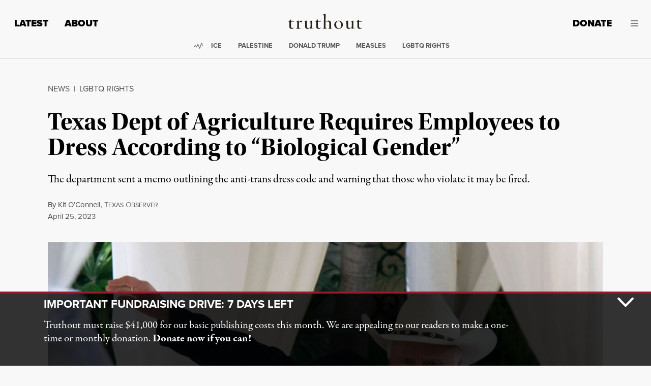

--- FILE ---
content_type: text/html; charset=UTF-8
request_url: https://truthout.org/articles/texas-agriculture-dept-tells-employees-to-dress-according-to-biological-gender/
body_size: 67606
content:
<!doctype html>
<html class="no-focus-outline no-js" lang="en-US">
  <head>
    <meta charset="utf-8">
<script>
var gform;gform||(document.addEventListener("gform_main_scripts_loaded",function(){gform.scriptsLoaded=!0}),document.addEventListener("gform/theme/scripts_loaded",function(){gform.themeScriptsLoaded=!0}),window.addEventListener("DOMContentLoaded",function(){gform.domLoaded=!0}),gform={domLoaded:!1,scriptsLoaded:!1,themeScriptsLoaded:!1,isFormEditor:()=>"function"==typeof InitializeEditor,callIfLoaded:function(o){return!(!gform.domLoaded||!gform.scriptsLoaded||!gform.themeScriptsLoaded&&!gform.isFormEditor()||(gform.isFormEditor()&&console.warn("The use of gform.initializeOnLoaded() is deprecated in the form editor context and will be removed in Gravity Forms 3.1."),o(),0))},initializeOnLoaded:function(o){gform.callIfLoaded(o)||(document.addEventListener("gform_main_scripts_loaded",()=>{gform.scriptsLoaded=!0,gform.callIfLoaded(o)}),document.addEventListener("gform/theme/scripts_loaded",()=>{gform.themeScriptsLoaded=!0,gform.callIfLoaded(o)}),window.addEventListener("DOMContentLoaded",()=>{gform.domLoaded=!0,gform.callIfLoaded(o)}))},hooks:{action:{},filter:{}},addAction:function(o,r,e,t){gform.addHook("action",o,r,e,t)},addFilter:function(o,r,e,t){gform.addHook("filter",o,r,e,t)},doAction:function(o){gform.doHook("action",o,arguments)},applyFilters:function(o){return gform.doHook("filter",o,arguments)},removeAction:function(o,r){gform.removeHook("action",o,r)},removeFilter:function(o,r,e){gform.removeHook("filter",o,r,e)},addHook:function(o,r,e,t,n){null==gform.hooks[o][r]&&(gform.hooks[o][r]=[]);var d=gform.hooks[o][r];null==n&&(n=r+"_"+d.length),gform.hooks[o][r].push({tag:n,callable:e,priority:t=null==t?10:t})},doHook:function(r,o,e){var t;if(e=Array.prototype.slice.call(e,1),null!=gform.hooks[r][o]&&((o=gform.hooks[r][o]).sort(function(o,r){return o.priority-r.priority}),o.forEach(function(o){"function"!=typeof(t=o.callable)&&(t=window[t]),"action"==r?t.apply(null,e):e[0]=t.apply(null,e)})),"filter"==r)return e[0]},removeHook:function(o,r,t,n){var e;null!=gform.hooks[o][r]&&(e=(e=gform.hooks[o][r]).filter(function(o,r,e){return!!(null!=n&&n!=o.tag||null!=t&&t!=o.priority)}),gform.hooks[o][r]=e)}});
</script>

    <meta http-equiv="x-ua-compatible" content="ie=edge"><script type="text/javascript">(window.NREUM||(NREUM={})).init={privacy:{cookies_enabled:true},ajax:{deny_list:[]},feature_flags:["soft_nav"],distributed_tracing:{enabled:true}};(window.NREUM||(NREUM={})).loader_config={agentID:"1386156550",accountID:"2045203",trustKey:"2045203",xpid:"VgYDVFRTCxABV1lXAAYCXlMI",licenseKey:"549d3cf919",applicationID:"1385775879",browserID:"1386156550"};;/*! For license information please see nr-loader-spa-1.308.0.min.js.LICENSE.txt */
(()=>{var e,t,r={384:(e,t,r)=>{"use strict";r.d(t,{NT:()=>a,US:()=>u,Zm:()=>o,bQ:()=>d,dV:()=>c,pV:()=>l});var n=r(6154),i=r(1863),s=r(1910);const a={beacon:"bam.nr-data.net",errorBeacon:"bam.nr-data.net"};function o(){return n.gm.NREUM||(n.gm.NREUM={}),void 0===n.gm.newrelic&&(n.gm.newrelic=n.gm.NREUM),n.gm.NREUM}function c(){let e=o();return e.o||(e.o={ST:n.gm.setTimeout,SI:n.gm.setImmediate||n.gm.setInterval,CT:n.gm.clearTimeout,XHR:n.gm.XMLHttpRequest,REQ:n.gm.Request,EV:n.gm.Event,PR:n.gm.Promise,MO:n.gm.MutationObserver,FETCH:n.gm.fetch,WS:n.gm.WebSocket},(0,s.i)(...Object.values(e.o))),e}function d(e,t){let r=o();r.initializedAgents??={},t.initializedAt={ms:(0,i.t)(),date:new Date},r.initializedAgents[e]=t}function u(e,t){o()[e]=t}function l(){return function(){let e=o();const t=e.info||{};e.info={beacon:a.beacon,errorBeacon:a.errorBeacon,...t}}(),function(){let e=o();const t=e.init||{};e.init={...t}}(),c(),function(){let e=o();const t=e.loader_config||{};e.loader_config={...t}}(),o()}},782:(e,t,r)=>{"use strict";r.d(t,{T:()=>n});const n=r(860).K7.pageViewTiming},860:(e,t,r)=>{"use strict";r.d(t,{$J:()=>u,K7:()=>c,P3:()=>d,XX:()=>i,Yy:()=>o,df:()=>s,qY:()=>n,v4:()=>a});const n="events",i="jserrors",s="browser/blobs",a="rum",o="browser/logs",c={ajax:"ajax",genericEvents:"generic_events",jserrors:i,logging:"logging",metrics:"metrics",pageAction:"page_action",pageViewEvent:"page_view_event",pageViewTiming:"page_view_timing",sessionReplay:"session_replay",sessionTrace:"session_trace",softNav:"soft_navigations",spa:"spa"},d={[c.pageViewEvent]:1,[c.pageViewTiming]:2,[c.metrics]:3,[c.jserrors]:4,[c.spa]:5,[c.ajax]:6,[c.sessionTrace]:7,[c.softNav]:8,[c.sessionReplay]:9,[c.logging]:10,[c.genericEvents]:11},u={[c.pageViewEvent]:a,[c.pageViewTiming]:n,[c.ajax]:n,[c.spa]:n,[c.softNav]:n,[c.metrics]:i,[c.jserrors]:i,[c.sessionTrace]:s,[c.sessionReplay]:s,[c.logging]:o,[c.genericEvents]:"ins"}},944:(e,t,r)=>{"use strict";r.d(t,{R:()=>i});var n=r(3241);function i(e,t){"function"==typeof console.debug&&(console.debug("New Relic Warning: https://github.com/newrelic/newrelic-browser-agent/blob/main/docs/warning-codes.md#".concat(e),t),(0,n.W)({agentIdentifier:null,drained:null,type:"data",name:"warn",feature:"warn",data:{code:e,secondary:t}}))}},993:(e,t,r)=>{"use strict";r.d(t,{A$:()=>s,ET:()=>a,TZ:()=>o,p_:()=>i});var n=r(860);const i={ERROR:"ERROR",WARN:"WARN",INFO:"INFO",DEBUG:"DEBUG",TRACE:"TRACE"},s={OFF:0,ERROR:1,WARN:2,INFO:3,DEBUG:4,TRACE:5},a="log",o=n.K7.logging},1541:(e,t,r)=>{"use strict";r.d(t,{U:()=>i,f:()=>n});const n={MFE:"MFE",BA:"BA"};function i(e,t){if(2!==t?.harvestEndpointVersion)return{};const r=t.agentRef.runtime.appMetadata.agents[0].entityGuid;return e?{"source.id":e.id,"source.name":e.name,"source.type":e.type,"parent.id":e.parent?.id||r,"parent.type":e.parent?.type||n.BA}:{"entity.guid":r,appId:t.agentRef.info.applicationID}}},1687:(e,t,r)=>{"use strict";r.d(t,{Ak:()=>d,Ze:()=>h,x3:()=>u});var n=r(3241),i=r(7836),s=r(3606),a=r(860),o=r(2646);const c={};function d(e,t){const r={staged:!1,priority:a.P3[t]||0};l(e),c[e].get(t)||c[e].set(t,r)}function u(e,t){e&&c[e]&&(c[e].get(t)&&c[e].delete(t),p(e,t,!1),c[e].size&&f(e))}function l(e){if(!e)throw new Error("agentIdentifier required");c[e]||(c[e]=new Map)}function h(e="",t="feature",r=!1){if(l(e),!e||!c[e].get(t)||r)return p(e,t);c[e].get(t).staged=!0,f(e)}function f(e){const t=Array.from(c[e]);t.every(([e,t])=>t.staged)&&(t.sort((e,t)=>e[1].priority-t[1].priority),t.forEach(([t])=>{c[e].delete(t),p(e,t)}))}function p(e,t,r=!0){const a=e?i.ee.get(e):i.ee,c=s.i.handlers;if(!a.aborted&&a.backlog&&c){if((0,n.W)({agentIdentifier:e,type:"lifecycle",name:"drain",feature:t}),r){const e=a.backlog[t],r=c[t];if(r){for(let t=0;e&&t<e.length;++t)g(e[t],r);Object.entries(r).forEach(([e,t])=>{Object.values(t||{}).forEach(t=>{t[0]?.on&&t[0]?.context()instanceof o.y&&t[0].on(e,t[1])})})}}a.isolatedBacklog||delete c[t],a.backlog[t]=null,a.emit("drain-"+t,[])}}function g(e,t){var r=e[1];Object.values(t[r]||{}).forEach(t=>{var r=e[0];if(t[0]===r){var n=t[1],i=e[3],s=e[2];n.apply(i,s)}})}},1738:(e,t,r)=>{"use strict";r.d(t,{U:()=>f,Y:()=>h});var n=r(3241),i=r(9908),s=r(1863),a=r(944),o=r(5701),c=r(3969),d=r(8362),u=r(860),l=r(4261);function h(e,t,r,s){const h=s||r;!h||h[e]&&h[e]!==d.d.prototype[e]||(h[e]=function(){(0,i.p)(c.xV,["API/"+e+"/called"],void 0,u.K7.metrics,r.ee),(0,n.W)({agentIdentifier:r.agentIdentifier,drained:!!o.B?.[r.agentIdentifier],type:"data",name:"api",feature:l.Pl+e,data:{}});try{return t.apply(this,arguments)}catch(e){(0,a.R)(23,e)}})}function f(e,t,r,n,a){const o=e.info;null===r?delete o.jsAttributes[t]:o.jsAttributes[t]=r,(a||null===r)&&(0,i.p)(l.Pl+n,[(0,s.t)(),t,r],void 0,"session",e.ee)}},1741:(e,t,r)=>{"use strict";r.d(t,{W:()=>s});var n=r(944),i=r(4261);class s{#e(e,...t){if(this[e]!==s.prototype[e])return this[e](...t);(0,n.R)(35,e)}addPageAction(e,t){return this.#e(i.hG,e,t)}register(e){return this.#e(i.eY,e)}recordCustomEvent(e,t){return this.#e(i.fF,e,t)}setPageViewName(e,t){return this.#e(i.Fw,e,t)}setCustomAttribute(e,t,r){return this.#e(i.cD,e,t,r)}noticeError(e,t){return this.#e(i.o5,e,t)}setUserId(e,t=!1){return this.#e(i.Dl,e,t)}setApplicationVersion(e){return this.#e(i.nb,e)}setErrorHandler(e){return this.#e(i.bt,e)}addRelease(e,t){return this.#e(i.k6,e,t)}log(e,t){return this.#e(i.$9,e,t)}start(){return this.#e(i.d3)}finished(e){return this.#e(i.BL,e)}recordReplay(){return this.#e(i.CH)}pauseReplay(){return this.#e(i.Tb)}addToTrace(e){return this.#e(i.U2,e)}setCurrentRouteName(e){return this.#e(i.PA,e)}interaction(e){return this.#e(i.dT,e)}wrapLogger(e,t,r){return this.#e(i.Wb,e,t,r)}measure(e,t){return this.#e(i.V1,e,t)}consent(e){return this.#e(i.Pv,e)}}},1863:(e,t,r)=>{"use strict";function n(){return Math.floor(performance.now())}r.d(t,{t:()=>n})},1910:(e,t,r)=>{"use strict";r.d(t,{i:()=>s});var n=r(944);const i=new Map;function s(...e){return e.every(e=>{if(i.has(e))return i.get(e);const t="function"==typeof e?e.toString():"",r=t.includes("[native code]"),s=t.includes("nrWrapper");return r||s||(0,n.R)(64,e?.name||t),i.set(e,r),r})}},2555:(e,t,r)=>{"use strict";r.d(t,{D:()=>o,f:()=>a});var n=r(384),i=r(8122);const s={beacon:n.NT.beacon,errorBeacon:n.NT.errorBeacon,licenseKey:void 0,applicationID:void 0,sa:void 0,queueTime:void 0,applicationTime:void 0,ttGuid:void 0,user:void 0,account:void 0,product:void 0,extra:void 0,jsAttributes:{},userAttributes:void 0,atts:void 0,transactionName:void 0,tNamePlain:void 0};function a(e){try{return!!e.licenseKey&&!!e.errorBeacon&&!!e.applicationID}catch(e){return!1}}const o=e=>(0,i.a)(e,s)},2614:(e,t,r)=>{"use strict";r.d(t,{BB:()=>a,H3:()=>n,g:()=>d,iL:()=>c,tS:()=>o,uh:()=>i,wk:()=>s});const n="NRBA",i="SESSION",s=144e5,a=18e5,o={STARTED:"session-started",PAUSE:"session-pause",RESET:"session-reset",RESUME:"session-resume",UPDATE:"session-update"},c={SAME_TAB:"same-tab",CROSS_TAB:"cross-tab"},d={OFF:0,FULL:1,ERROR:2}},2646:(e,t,r)=>{"use strict";r.d(t,{y:()=>n});class n{constructor(e){this.contextId=e}}},2843:(e,t,r)=>{"use strict";r.d(t,{G:()=>s,u:()=>i});var n=r(3878);function i(e,t=!1,r,i){(0,n.DD)("visibilitychange",function(){if(t)return void("hidden"===document.visibilityState&&e());e(document.visibilityState)},r,i)}function s(e,t,r){(0,n.sp)("pagehide",e,t,r)}},3241:(e,t,r)=>{"use strict";r.d(t,{W:()=>s});var n=r(6154);const i="newrelic";function s(e={}){try{n.gm.dispatchEvent(new CustomEvent(i,{detail:e}))}catch(e){}}},3304:(e,t,r)=>{"use strict";r.d(t,{A:()=>s});var n=r(7836);const i=()=>{const e=new WeakSet;return(t,r)=>{if("object"==typeof r&&null!==r){if(e.has(r))return;e.add(r)}return r}};function s(e){try{return JSON.stringify(e,i())??""}catch(e){try{n.ee.emit("internal-error",[e])}catch(e){}return""}}},3333:(e,t,r)=>{"use strict";r.d(t,{$v:()=>u,TZ:()=>n,Xh:()=>c,Zp:()=>i,kd:()=>d,mq:()=>o,nf:()=>a,qN:()=>s});const n=r(860).K7.genericEvents,i=["auxclick","click","copy","keydown","paste","scrollend"],s=["focus","blur"],a=4,o=1e3,c=2e3,d=["PageAction","UserAction","BrowserPerformance"],u={RESOURCES:"experimental.resources",REGISTER:"register"}},3434:(e,t,r)=>{"use strict";r.d(t,{Jt:()=>s,YM:()=>d});var n=r(7836),i=r(5607);const s="nr@original:".concat(i.W),a=50;var o=Object.prototype.hasOwnProperty,c=!1;function d(e,t){return e||(e=n.ee),r.inPlace=function(e,t,n,i,s){n||(n="");const a="-"===n.charAt(0);for(let o=0;o<t.length;o++){const c=t[o],d=e[c];l(d)||(e[c]=r(d,a?c+n:n,i,c,s))}},r.flag=s,r;function r(t,r,n,c,d){return l(t)?t:(r||(r=""),nrWrapper[s]=t,function(e,t,r){if(Object.defineProperty&&Object.keys)try{return Object.keys(e).forEach(function(r){Object.defineProperty(t,r,{get:function(){return e[r]},set:function(t){return e[r]=t,t}})}),t}catch(e){u([e],r)}for(var n in e)o.call(e,n)&&(t[n]=e[n])}(t,nrWrapper,e),nrWrapper);function nrWrapper(){var s,o,l,h;let f;try{o=this,s=[...arguments],l="function"==typeof n?n(s,o):n||{}}catch(t){u([t,"",[s,o,c],l],e)}i(r+"start",[s,o,c],l,d);const p=performance.now();let g;try{return h=t.apply(o,s),g=performance.now(),h}catch(e){throw g=performance.now(),i(r+"err",[s,o,e],l,d),f=e,f}finally{const e=g-p,t={start:p,end:g,duration:e,isLongTask:e>=a,methodName:c,thrownError:f};t.isLongTask&&i("long-task",[t,o],l,d),i(r+"end",[s,o,h],l,d)}}}function i(r,n,i,s){if(!c||t){var a=c;c=!0;try{e.emit(r,n,i,t,s)}catch(t){u([t,r,n,i],e)}c=a}}}function u(e,t){t||(t=n.ee);try{t.emit("internal-error",e)}catch(e){}}function l(e){return!(e&&"function"==typeof e&&e.apply&&!e[s])}},3606:(e,t,r)=>{"use strict";r.d(t,{i:()=>s});var n=r(9908);s.on=a;var i=s.handlers={};function s(e,t,r,s){a(s||n.d,i,e,t,r)}function a(e,t,r,i,s){s||(s="feature"),e||(e=n.d);var a=t[s]=t[s]||{};(a[r]=a[r]||[]).push([e,i])}},3738:(e,t,r)=>{"use strict";r.d(t,{He:()=>i,Kp:()=>o,Lc:()=>d,Rz:()=>u,TZ:()=>n,bD:()=>s,d3:()=>a,jx:()=>l,sl:()=>h,uP:()=>c});const n=r(860).K7.sessionTrace,i="bstResource",s="resource",a="-start",o="-end",c="fn"+a,d="fn"+o,u="pushState",l=1e3,h=3e4},3785:(e,t,r)=>{"use strict";r.d(t,{R:()=>c,b:()=>d});var n=r(9908),i=r(1863),s=r(860),a=r(3969),o=r(993);function c(e,t,r={},c=o.p_.INFO,d=!0,u,l=(0,i.t)()){(0,n.p)(a.xV,["API/logging/".concat(c.toLowerCase(),"/called")],void 0,s.K7.metrics,e),(0,n.p)(o.ET,[l,t,r,c,d,u],void 0,s.K7.logging,e)}function d(e){return"string"==typeof e&&Object.values(o.p_).some(t=>t===e.toUpperCase().trim())}},3878:(e,t,r)=>{"use strict";function n(e,t){return{capture:e,passive:!1,signal:t}}function i(e,t,r=!1,i){window.addEventListener(e,t,n(r,i))}function s(e,t,r=!1,i){document.addEventListener(e,t,n(r,i))}r.d(t,{DD:()=>s,jT:()=>n,sp:()=>i})},3962:(e,t,r)=>{"use strict";r.d(t,{AM:()=>a,O2:()=>l,OV:()=>s,Qu:()=>h,TZ:()=>c,ih:()=>f,pP:()=>o,t1:()=>u,tC:()=>i,wD:()=>d});var n=r(860);const i=["click","keydown","submit"],s="popstate",a="api",o="initialPageLoad",c=n.K7.softNav,d=5e3,u=500,l={INITIAL_PAGE_LOAD:"",ROUTE_CHANGE:1,UNSPECIFIED:2},h={INTERACTION:1,AJAX:2,CUSTOM_END:3,CUSTOM_TRACER:4},f={IP:"in progress",PF:"pending finish",FIN:"finished",CAN:"cancelled"}},3969:(e,t,r)=>{"use strict";r.d(t,{TZ:()=>n,XG:()=>o,rs:()=>i,xV:()=>a,z_:()=>s});const n=r(860).K7.metrics,i="sm",s="cm",a="storeSupportabilityMetrics",o="storeEventMetrics"},4234:(e,t,r)=>{"use strict";r.d(t,{W:()=>s});var n=r(7836),i=r(1687);class s{constructor(e,t){this.agentIdentifier=e,this.ee=n.ee.get(e),this.featureName=t,this.blocked=!1}deregisterDrain(){(0,i.x3)(this.agentIdentifier,this.featureName)}}},4261:(e,t,r)=>{"use strict";r.d(t,{$9:()=>u,BL:()=>c,CH:()=>p,Dl:()=>R,Fw:()=>w,PA:()=>v,Pl:()=>n,Pv:()=>A,Tb:()=>h,U2:()=>a,V1:()=>E,Wb:()=>T,bt:()=>y,cD:()=>b,d3:()=>x,dT:()=>d,eY:()=>g,fF:()=>f,hG:()=>s,hw:()=>i,k6:()=>o,nb:()=>m,o5:()=>l});const n="api-",i=n+"ixn-",s="addPageAction",a="addToTrace",o="addRelease",c="finished",d="interaction",u="log",l="noticeError",h="pauseReplay",f="recordCustomEvent",p="recordReplay",g="register",m="setApplicationVersion",v="setCurrentRouteName",b="setCustomAttribute",y="setErrorHandler",w="setPageViewName",R="setUserId",x="start",T="wrapLogger",E="measure",A="consent"},5205:(e,t,r)=>{"use strict";r.d(t,{j:()=>S});var n=r(384),i=r(1741);var s=r(2555),a=r(3333);const o=e=>{if(!e||"string"!=typeof e)return!1;try{document.createDocumentFragment().querySelector(e)}catch{return!1}return!0};var c=r(2614),d=r(944),u=r(8122);const l="[data-nr-mask]",h=e=>(0,u.a)(e,(()=>{const e={feature_flags:[],experimental:{allow_registered_children:!1,resources:!1},mask_selector:"*",block_selector:"[data-nr-block]",mask_input_options:{color:!1,date:!1,"datetime-local":!1,email:!1,month:!1,number:!1,range:!1,search:!1,tel:!1,text:!1,time:!1,url:!1,week:!1,textarea:!1,select:!1,password:!0}};return{ajax:{deny_list:void 0,block_internal:!0,enabled:!0,autoStart:!0},api:{get allow_registered_children(){return e.feature_flags.includes(a.$v.REGISTER)||e.experimental.allow_registered_children},set allow_registered_children(t){e.experimental.allow_registered_children=t},duplicate_registered_data:!1},browser_consent_mode:{enabled:!1},distributed_tracing:{enabled:void 0,exclude_newrelic_header:void 0,cors_use_newrelic_header:void 0,cors_use_tracecontext_headers:void 0,allowed_origins:void 0},get feature_flags(){return e.feature_flags},set feature_flags(t){e.feature_flags=t},generic_events:{enabled:!0,autoStart:!0},harvest:{interval:30},jserrors:{enabled:!0,autoStart:!0},logging:{enabled:!0,autoStart:!0},metrics:{enabled:!0,autoStart:!0},obfuscate:void 0,page_action:{enabled:!0},page_view_event:{enabled:!0,autoStart:!0},page_view_timing:{enabled:!0,autoStart:!0},performance:{capture_marks:!1,capture_measures:!1,capture_detail:!0,resources:{get enabled(){return e.feature_flags.includes(a.$v.RESOURCES)||e.experimental.resources},set enabled(t){e.experimental.resources=t},asset_types:[],first_party_domains:[],ignore_newrelic:!0}},privacy:{cookies_enabled:!0},proxy:{assets:void 0,beacon:void 0},session:{expiresMs:c.wk,inactiveMs:c.BB},session_replay:{autoStart:!0,enabled:!1,preload:!1,sampling_rate:10,error_sampling_rate:100,collect_fonts:!1,inline_images:!1,fix_stylesheets:!0,mask_all_inputs:!0,get mask_text_selector(){return e.mask_selector},set mask_text_selector(t){o(t)?e.mask_selector="".concat(t,",").concat(l):""===t||null===t?e.mask_selector=l:(0,d.R)(5,t)},get block_class(){return"nr-block"},get ignore_class(){return"nr-ignore"},get mask_text_class(){return"nr-mask"},get block_selector(){return e.block_selector},set block_selector(t){o(t)?e.block_selector+=",".concat(t):""!==t&&(0,d.R)(6,t)},get mask_input_options(){return e.mask_input_options},set mask_input_options(t){t&&"object"==typeof t?e.mask_input_options={...t,password:!0}:(0,d.R)(7,t)}},session_trace:{enabled:!0,autoStart:!0},soft_navigations:{enabled:!0,autoStart:!0},spa:{enabled:!0,autoStart:!0},ssl:void 0,user_actions:{enabled:!0,elementAttributes:["id","className","tagName","type"]}}})());var f=r(6154),p=r(9324);let g=0;const m={buildEnv:p.F3,distMethod:p.Xs,version:p.xv,originTime:f.WN},v={consented:!1},b={appMetadata:{},get consented(){return this.session?.state?.consent||v.consented},set consented(e){v.consented=e},customTransaction:void 0,denyList:void 0,disabled:!1,harvester:void 0,isolatedBacklog:!1,isRecording:!1,loaderType:void 0,maxBytes:3e4,obfuscator:void 0,onerror:void 0,ptid:void 0,releaseIds:{},session:void 0,timeKeeper:void 0,registeredEntities:[],jsAttributesMetadata:{bytes:0},get harvestCount(){return++g}},y=e=>{const t=(0,u.a)(e,b),r=Object.keys(m).reduce((e,t)=>(e[t]={value:m[t],writable:!1,configurable:!0,enumerable:!0},e),{});return Object.defineProperties(t,r)};var w=r(5701);const R=e=>{const t=e.startsWith("http");e+="/",r.p=t?e:"https://"+e};var x=r(7836),T=r(3241);const E={accountID:void 0,trustKey:void 0,agentID:void 0,licenseKey:void 0,applicationID:void 0,xpid:void 0},A=e=>(0,u.a)(e,E),_=new Set;function S(e,t={},r,a){let{init:o,info:c,loader_config:d,runtime:u={},exposed:l=!0}=t;if(!c){const e=(0,n.pV)();o=e.init,c=e.info,d=e.loader_config}e.init=h(o||{}),e.loader_config=A(d||{}),c.jsAttributes??={},f.bv&&(c.jsAttributes.isWorker=!0),e.info=(0,s.D)(c);const p=e.init,g=[c.beacon,c.errorBeacon];_.has(e.agentIdentifier)||(p.proxy.assets&&(R(p.proxy.assets),g.push(p.proxy.assets)),p.proxy.beacon&&g.push(p.proxy.beacon),e.beacons=[...g],function(e){const t=(0,n.pV)();Object.getOwnPropertyNames(i.W.prototype).forEach(r=>{const n=i.W.prototype[r];if("function"!=typeof n||"constructor"===n)return;let s=t[r];e[r]&&!1!==e.exposed&&"micro-agent"!==e.runtime?.loaderType&&(t[r]=(...t)=>{const n=e[r](...t);return s?s(...t):n})})}(e),(0,n.US)("activatedFeatures",w.B)),u.denyList=[...p.ajax.deny_list||[],...p.ajax.block_internal?g:[]],u.ptid=e.agentIdentifier,u.loaderType=r,e.runtime=y(u),_.has(e.agentIdentifier)||(e.ee=x.ee.get(e.agentIdentifier),e.exposed=l,(0,T.W)({agentIdentifier:e.agentIdentifier,drained:!!w.B?.[e.agentIdentifier],type:"lifecycle",name:"initialize",feature:void 0,data:e.config})),_.add(e.agentIdentifier)}},5270:(e,t,r)=>{"use strict";r.d(t,{Aw:()=>a,SR:()=>s,rF:()=>o});var n=r(384),i=r(7767);function s(e){return!!(0,n.dV)().o.MO&&(0,i.V)(e)&&!0===e?.session_trace.enabled}function a(e){return!0===e?.session_replay.preload&&s(e)}function o(e,t){try{if("string"==typeof t?.type){if("password"===t.type.toLowerCase())return"*".repeat(e?.length||0);if(void 0!==t?.dataset?.nrUnmask||t?.classList?.contains("nr-unmask"))return e}}catch(e){}return"string"==typeof e?e.replace(/[\S]/g,"*"):"*".repeat(e?.length||0)}},5289:(e,t,r)=>{"use strict";r.d(t,{GG:()=>a,Qr:()=>c,sB:()=>o});var n=r(3878),i=r(6389);function s(){return"undefined"==typeof document||"complete"===document.readyState}function a(e,t){if(s())return e();const r=(0,i.J)(e),a=setInterval(()=>{s()&&(clearInterval(a),r())},500);(0,n.sp)("load",r,t)}function o(e){if(s())return e();(0,n.DD)("DOMContentLoaded",e)}function c(e){if(s())return e();(0,n.sp)("popstate",e)}},5607:(e,t,r)=>{"use strict";r.d(t,{W:()=>n});const n=(0,r(9566).bz)()},5701:(e,t,r)=>{"use strict";r.d(t,{B:()=>s,t:()=>a});var n=r(3241);const i=new Set,s={};function a(e,t){const r=t.agentIdentifier;s[r]??={},e&&"object"==typeof e&&(i.has(r)||(t.ee.emit("rumresp",[e]),s[r]=e,i.add(r),(0,n.W)({agentIdentifier:r,loaded:!0,drained:!0,type:"lifecycle",name:"load",feature:void 0,data:e})))}},6154:(e,t,r)=>{"use strict";r.d(t,{OF:()=>d,RI:()=>i,WN:()=>h,bv:()=>s,eN:()=>f,gm:()=>a,lR:()=>l,m:()=>c,mw:()=>o,sb:()=>u});var n=r(1863);const i="undefined"!=typeof window&&!!window.document,s="undefined"!=typeof WorkerGlobalScope&&("undefined"!=typeof self&&self instanceof WorkerGlobalScope&&self.navigator instanceof WorkerNavigator||"undefined"!=typeof globalThis&&globalThis instanceof WorkerGlobalScope&&globalThis.navigator instanceof WorkerNavigator),a=i?window:"undefined"!=typeof WorkerGlobalScope&&("undefined"!=typeof self&&self instanceof WorkerGlobalScope&&self||"undefined"!=typeof globalThis&&globalThis instanceof WorkerGlobalScope&&globalThis),o=Boolean("hidden"===a?.document?.visibilityState),c=""+a?.location,d=/iPad|iPhone|iPod/.test(a.navigator?.userAgent),u=d&&"undefined"==typeof SharedWorker,l=(()=>{const e=a.navigator?.userAgent?.match(/Firefox[/\s](\d+\.\d+)/);return Array.isArray(e)&&e.length>=2?+e[1]:0})(),h=Date.now()-(0,n.t)(),f=()=>"undefined"!=typeof PerformanceNavigationTiming&&a?.performance?.getEntriesByType("navigation")?.[0]?.responseStart},6344:(e,t,r)=>{"use strict";r.d(t,{BB:()=>u,Qb:()=>l,TZ:()=>i,Ug:()=>a,Vh:()=>s,_s:()=>o,bc:()=>d,yP:()=>c});var n=r(2614);const i=r(860).K7.sessionReplay,s="errorDuringReplay",a=.12,o={DomContentLoaded:0,Load:1,FullSnapshot:2,IncrementalSnapshot:3,Meta:4,Custom:5},c={[n.g.ERROR]:15e3,[n.g.FULL]:3e5,[n.g.OFF]:0},d={RESET:{message:"Session was reset",sm:"Reset"},IMPORT:{message:"Recorder failed to import",sm:"Import"},TOO_MANY:{message:"429: Too Many Requests",sm:"Too-Many"},TOO_BIG:{message:"Payload was too large",sm:"Too-Big"},CROSS_TAB:{message:"Session Entity was set to OFF on another tab",sm:"Cross-Tab"},ENTITLEMENTS:{message:"Session Replay is not allowed and will not be started",sm:"Entitlement"}},u=5e3,l={API:"api",RESUME:"resume",SWITCH_TO_FULL:"switchToFull",INITIALIZE:"initialize",PRELOAD:"preload"}},6389:(e,t,r)=>{"use strict";function n(e,t=500,r={}){const n=r?.leading||!1;let i;return(...r)=>{n&&void 0===i&&(e.apply(this,r),i=setTimeout(()=>{i=clearTimeout(i)},t)),n||(clearTimeout(i),i=setTimeout(()=>{e.apply(this,r)},t))}}function i(e){let t=!1;return(...r)=>{t||(t=!0,e.apply(this,r))}}r.d(t,{J:()=>i,s:()=>n})},6630:(e,t,r)=>{"use strict";r.d(t,{T:()=>n});const n=r(860).K7.pageViewEvent},6774:(e,t,r)=>{"use strict";r.d(t,{T:()=>n});const n=r(860).K7.jserrors},7295:(e,t,r)=>{"use strict";r.d(t,{Xv:()=>a,gX:()=>i,iW:()=>s});var n=[];function i(e){if(!e||s(e))return!1;if(0===n.length)return!0;if("*"===n[0].hostname)return!1;for(var t=0;t<n.length;t++){var r=n[t];if(r.hostname.test(e.hostname)&&r.pathname.test(e.pathname))return!1}return!0}function s(e){return void 0===e.hostname}function a(e){if(n=[],e&&e.length)for(var t=0;t<e.length;t++){let r=e[t];if(!r)continue;if("*"===r)return void(n=[{hostname:"*"}]);0===r.indexOf("http://")?r=r.substring(7):0===r.indexOf("https://")&&(r=r.substring(8));const i=r.indexOf("/");let s,a;i>0?(s=r.substring(0,i),a=r.substring(i)):(s=r,a="*");let[c]=s.split(":");n.push({hostname:o(c),pathname:o(a,!0)})}}function o(e,t=!1){const r=e.replace(/[.+?^${}()|[\]\\]/g,e=>"\\"+e).replace(/\*/g,".*?");return new RegExp((t?"^":"")+r+"$")}},7485:(e,t,r)=>{"use strict";r.d(t,{D:()=>i});var n=r(6154);function i(e){if(0===(e||"").indexOf("data:"))return{protocol:"data"};try{const t=new URL(e,location.href),r={port:t.port,hostname:t.hostname,pathname:t.pathname,search:t.search,protocol:t.protocol.slice(0,t.protocol.indexOf(":")),sameOrigin:t.protocol===n.gm?.location?.protocol&&t.host===n.gm?.location?.host};return r.port&&""!==r.port||("http:"===t.protocol&&(r.port="80"),"https:"===t.protocol&&(r.port="443")),r.pathname&&""!==r.pathname?r.pathname.startsWith("/")||(r.pathname="/".concat(r.pathname)):r.pathname="/",r}catch(e){return{}}}},7699:(e,t,r)=>{"use strict";r.d(t,{It:()=>s,KC:()=>o,No:()=>i,qh:()=>a});var n=r(860);const i=16e3,s=1e6,a="SESSION_ERROR",o={[n.K7.logging]:!0,[n.K7.genericEvents]:!1,[n.K7.jserrors]:!1,[n.K7.ajax]:!1}},7767:(e,t,r)=>{"use strict";r.d(t,{V:()=>i});var n=r(6154);const i=e=>n.RI&&!0===e?.privacy.cookies_enabled},7836:(e,t,r)=>{"use strict";r.d(t,{P:()=>o,ee:()=>c});var n=r(384),i=r(8990),s=r(2646),a=r(5607);const o="nr@context:".concat(a.W),c=function e(t,r){var n={},a={},u={},l=!1;try{l=16===r.length&&d.initializedAgents?.[r]?.runtime.isolatedBacklog}catch(e){}var h={on:p,addEventListener:p,removeEventListener:function(e,t){var r=n[e];if(!r)return;for(var i=0;i<r.length;i++)r[i]===t&&r.splice(i,1)},emit:function(e,r,n,i,s){!1!==s&&(s=!0);if(c.aborted&&!i)return;t&&s&&t.emit(e,r,n);var o=f(n);g(e).forEach(e=>{e.apply(o,r)});var d=v()[a[e]];d&&d.push([h,e,r,o]);return o},get:m,listeners:g,context:f,buffer:function(e,t){const r=v();if(t=t||"feature",h.aborted)return;Object.entries(e||{}).forEach(([e,n])=>{a[n]=t,t in r||(r[t]=[])})},abort:function(){h._aborted=!0,Object.keys(h.backlog).forEach(e=>{delete h.backlog[e]})},isBuffering:function(e){return!!v()[a[e]]},debugId:r,backlog:l?{}:t&&"object"==typeof t.backlog?t.backlog:{},isolatedBacklog:l};return Object.defineProperty(h,"aborted",{get:()=>{let e=h._aborted||!1;return e||(t&&(e=t.aborted),e)}}),h;function f(e){return e&&e instanceof s.y?e:e?(0,i.I)(e,o,()=>new s.y(o)):new s.y(o)}function p(e,t){n[e]=g(e).concat(t)}function g(e){return n[e]||[]}function m(t){return u[t]=u[t]||e(h,t)}function v(){return h.backlog}}(void 0,"globalEE"),d=(0,n.Zm)();d.ee||(d.ee=c)},8122:(e,t,r)=>{"use strict";r.d(t,{a:()=>i});var n=r(944);function i(e,t){try{if(!e||"object"!=typeof e)return(0,n.R)(3);if(!t||"object"!=typeof t)return(0,n.R)(4);const r=Object.create(Object.getPrototypeOf(t),Object.getOwnPropertyDescriptors(t)),s=0===Object.keys(r).length?e:r;for(let a in s)if(void 0!==e[a])try{if(null===e[a]){r[a]=null;continue}Array.isArray(e[a])&&Array.isArray(t[a])?r[a]=Array.from(new Set([...e[a],...t[a]])):"object"==typeof e[a]&&"object"==typeof t[a]?r[a]=i(e[a],t[a]):r[a]=e[a]}catch(e){r[a]||(0,n.R)(1,e)}return r}catch(e){(0,n.R)(2,e)}}},8139:(e,t,r)=>{"use strict";r.d(t,{u:()=>h});var n=r(7836),i=r(3434),s=r(8990),a=r(6154);const o={},c=a.gm.XMLHttpRequest,d="addEventListener",u="removeEventListener",l="nr@wrapped:".concat(n.P);function h(e){var t=function(e){return(e||n.ee).get("events")}(e);if(o[t.debugId]++)return t;o[t.debugId]=1;var r=(0,i.YM)(t,!0);function h(e){r.inPlace(e,[d,u],"-",p)}function p(e,t){return e[1]}return"getPrototypeOf"in Object&&(a.RI&&f(document,h),c&&f(c.prototype,h),f(a.gm,h)),t.on(d+"-start",function(e,t){var n=e[1];if(null!==n&&("function"==typeof n||"object"==typeof n)&&"newrelic"!==e[0]){var i=(0,s.I)(n,l,function(){var e={object:function(){if("function"!=typeof n.handleEvent)return;return n.handleEvent.apply(n,arguments)},function:n}[typeof n];return e?r(e,"fn-",null,e.name||"anonymous"):n});this.wrapped=e[1]=i}}),t.on(u+"-start",function(e){e[1]=this.wrapped||e[1]}),t}function f(e,t,...r){let n=e;for(;"object"==typeof n&&!Object.prototype.hasOwnProperty.call(n,d);)n=Object.getPrototypeOf(n);n&&t(n,...r)}},8362:(e,t,r)=>{"use strict";r.d(t,{d:()=>s});var n=r(9566),i=r(1741);class s extends i.W{agentIdentifier=(0,n.LA)(16)}},8374:(e,t,r)=>{r.nc=(()=>{try{return document?.currentScript?.nonce}catch(e){}return""})()},8990:(e,t,r)=>{"use strict";r.d(t,{I:()=>i});var n=Object.prototype.hasOwnProperty;function i(e,t,r){if(n.call(e,t))return e[t];var i=r();if(Object.defineProperty&&Object.keys)try{return Object.defineProperty(e,t,{value:i,writable:!0,enumerable:!1}),i}catch(e){}return e[t]=i,i}},9119:(e,t,r)=>{"use strict";r.d(t,{L:()=>s});var n=/([^?#]*)[^#]*(#[^?]*|$).*/,i=/([^?#]*)().*/;function s(e,t){return e?e.replace(t?n:i,"$1$2"):e}},9300:(e,t,r)=>{"use strict";r.d(t,{T:()=>n});const n=r(860).K7.ajax},9324:(e,t,r)=>{"use strict";r.d(t,{AJ:()=>a,F3:()=>i,Xs:()=>s,Yq:()=>o,xv:()=>n});const n="1.308.0",i="PROD",s="CDN",a="@newrelic/rrweb",o="1.0.1"},9566:(e,t,r)=>{"use strict";r.d(t,{LA:()=>o,ZF:()=>c,bz:()=>a,el:()=>d});var n=r(6154);const i="xxxxxxxx-xxxx-4xxx-yxxx-xxxxxxxxxxxx";function s(e,t){return e?15&e[t]:16*Math.random()|0}function a(){const e=n.gm?.crypto||n.gm?.msCrypto;let t,r=0;return e&&e.getRandomValues&&(t=e.getRandomValues(new Uint8Array(30))),i.split("").map(e=>"x"===e?s(t,r++).toString(16):"y"===e?(3&s()|8).toString(16):e).join("")}function o(e){const t=n.gm?.crypto||n.gm?.msCrypto;let r,i=0;t&&t.getRandomValues&&(r=t.getRandomValues(new Uint8Array(e)));const a=[];for(var o=0;o<e;o++)a.push(s(r,i++).toString(16));return a.join("")}function c(){return o(16)}function d(){return o(32)}},9908:(e,t,r)=>{"use strict";r.d(t,{d:()=>n,p:()=>i});var n=r(7836).ee.get("handle");function i(e,t,r,i,s){s?(s.buffer([e],i),s.emit(e,t,r)):(n.buffer([e],i),n.emit(e,t,r))}}},n={};function i(e){var t=n[e];if(void 0!==t)return t.exports;var s=n[e]={exports:{}};return r[e](s,s.exports,i),s.exports}i.m=r,i.d=(e,t)=>{for(var r in t)i.o(t,r)&&!i.o(e,r)&&Object.defineProperty(e,r,{enumerable:!0,get:t[r]})},i.f={},i.e=e=>Promise.all(Object.keys(i.f).reduce((t,r)=>(i.f[r](e,t),t),[])),i.u=e=>({212:"nr-spa-compressor",249:"nr-spa-recorder",478:"nr-spa"}[e]+"-1.308.0.min.js"),i.o=(e,t)=>Object.prototype.hasOwnProperty.call(e,t),e={},t="NRBA-1.308.0.PROD:",i.l=(r,n,s,a)=>{if(e[r])e[r].push(n);else{var o,c;if(void 0!==s)for(var d=document.getElementsByTagName("script"),u=0;u<d.length;u++){var l=d[u];if(l.getAttribute("src")==r||l.getAttribute("data-webpack")==t+s){o=l;break}}if(!o){c=!0;var h={478:"sha512-RSfSVnmHk59T/uIPbdSE0LPeqcEdF4/+XhfJdBuccH5rYMOEZDhFdtnh6X6nJk7hGpzHd9Ujhsy7lZEz/ORYCQ==",249:"sha512-ehJXhmntm85NSqW4MkhfQqmeKFulra3klDyY0OPDUE+sQ3GokHlPh1pmAzuNy//3j4ac6lzIbmXLvGQBMYmrkg==",212:"sha512-B9h4CR46ndKRgMBcK+j67uSR2RCnJfGefU+A7FrgR/k42ovXy5x/MAVFiSvFxuVeEk/pNLgvYGMp1cBSK/G6Fg=="};(o=document.createElement("script")).charset="utf-8",i.nc&&o.setAttribute("nonce",i.nc),o.setAttribute("data-webpack",t+s),o.src=r,0!==o.src.indexOf(window.location.origin+"/")&&(o.crossOrigin="anonymous"),h[a]&&(o.integrity=h[a])}e[r]=[n];var f=(t,n)=>{o.onerror=o.onload=null,clearTimeout(p);var i=e[r];if(delete e[r],o.parentNode&&o.parentNode.removeChild(o),i&&i.forEach(e=>e(n)),t)return t(n)},p=setTimeout(f.bind(null,void 0,{type:"timeout",target:o}),12e4);o.onerror=f.bind(null,o.onerror),o.onload=f.bind(null,o.onload),c&&document.head.appendChild(o)}},i.r=e=>{"undefined"!=typeof Symbol&&Symbol.toStringTag&&Object.defineProperty(e,Symbol.toStringTag,{value:"Module"}),Object.defineProperty(e,"__esModule",{value:!0})},i.p="https://js-agent.newrelic.com/",(()=>{var e={38:0,788:0};i.f.j=(t,r)=>{var n=i.o(e,t)?e[t]:void 0;if(0!==n)if(n)r.push(n[2]);else{var s=new Promise((r,i)=>n=e[t]=[r,i]);r.push(n[2]=s);var a=i.p+i.u(t),o=new Error;i.l(a,r=>{if(i.o(e,t)&&(0!==(n=e[t])&&(e[t]=void 0),n)){var s=r&&("load"===r.type?"missing":r.type),a=r&&r.target&&r.target.src;o.message="Loading chunk "+t+" failed: ("+s+": "+a+")",o.name="ChunkLoadError",o.type=s,o.request=a,n[1](o)}},"chunk-"+t,t)}};var t=(t,r)=>{var n,s,[a,o,c]=r,d=0;if(a.some(t=>0!==e[t])){for(n in o)i.o(o,n)&&(i.m[n]=o[n]);if(c)c(i)}for(t&&t(r);d<a.length;d++)s=a[d],i.o(e,s)&&e[s]&&e[s][0](),e[s]=0},r=self["webpackChunk:NRBA-1.308.0.PROD"]=self["webpackChunk:NRBA-1.308.0.PROD"]||[];r.forEach(t.bind(null,0)),r.push=t.bind(null,r.push.bind(r))})(),(()=>{"use strict";i(8374);var e=i(8362),t=i(860);const r=Object.values(t.K7);var n=i(5205);var s=i(9908),a=i(1863),o=i(4261),c=i(1738);var d=i(1687),u=i(4234),l=i(5289),h=i(6154),f=i(944),p=i(5270),g=i(7767),m=i(6389),v=i(7699);class b extends u.W{constructor(e,t){super(e.agentIdentifier,t),this.agentRef=e,this.abortHandler=void 0,this.featAggregate=void 0,this.loadedSuccessfully=void 0,this.onAggregateImported=new Promise(e=>{this.loadedSuccessfully=e}),this.deferred=Promise.resolve(),!1===e.init[this.featureName].autoStart?this.deferred=new Promise((t,r)=>{this.ee.on("manual-start-all",(0,m.J)(()=>{(0,d.Ak)(e.agentIdentifier,this.featureName),t()}))}):(0,d.Ak)(e.agentIdentifier,t)}importAggregator(e,t,r={}){if(this.featAggregate)return;const n=async()=>{let n;await this.deferred;try{if((0,g.V)(e.init)){const{setupAgentSession:t}=await i.e(478).then(i.bind(i,8766));n=t(e)}}catch(e){(0,f.R)(20,e),this.ee.emit("internal-error",[e]),(0,s.p)(v.qh,[e],void 0,this.featureName,this.ee)}try{if(!this.#t(this.featureName,n,e.init))return(0,d.Ze)(this.agentIdentifier,this.featureName),void this.loadedSuccessfully(!1);const{Aggregate:i}=await t();this.featAggregate=new i(e,r),e.runtime.harvester.initializedAggregates.push(this.featAggregate),this.loadedSuccessfully(!0)}catch(e){(0,f.R)(34,e),this.abortHandler?.(),(0,d.Ze)(this.agentIdentifier,this.featureName,!0),this.loadedSuccessfully(!1),this.ee&&this.ee.abort()}};h.RI?(0,l.GG)(()=>n(),!0):n()}#t(e,r,n){if(this.blocked)return!1;switch(e){case t.K7.sessionReplay:return(0,p.SR)(n)&&!!r;case t.K7.sessionTrace:return!!r;default:return!0}}}var y=i(6630),w=i(2614),R=i(3241);class x extends b{static featureName=y.T;constructor(e){var t;super(e,y.T),this.setupInspectionEvents(e.agentIdentifier),t=e,(0,c.Y)(o.Fw,function(e,r){"string"==typeof e&&("/"!==e.charAt(0)&&(e="/"+e),t.runtime.customTransaction=(r||"http://custom.transaction")+e,(0,s.p)(o.Pl+o.Fw,[(0,a.t)()],void 0,void 0,t.ee))},t),this.importAggregator(e,()=>i.e(478).then(i.bind(i,2467)))}setupInspectionEvents(e){const t=(t,r)=>{t&&(0,R.W)({agentIdentifier:e,timeStamp:t.timeStamp,loaded:"complete"===t.target.readyState,type:"window",name:r,data:t.target.location+""})};(0,l.sB)(e=>{t(e,"DOMContentLoaded")}),(0,l.GG)(e=>{t(e,"load")}),(0,l.Qr)(e=>{t(e,"navigate")}),this.ee.on(w.tS.UPDATE,(t,r)=>{(0,R.W)({agentIdentifier:e,type:"lifecycle",name:"session",data:r})})}}var T=i(384);class E extends e.d{constructor(e){var t;(super(),h.gm)?(this.features={},(0,T.bQ)(this.agentIdentifier,this),this.desiredFeatures=new Set(e.features||[]),this.desiredFeatures.add(x),(0,n.j)(this,e,e.loaderType||"agent"),t=this,(0,c.Y)(o.cD,function(e,r,n=!1){if("string"==typeof e){if(["string","number","boolean"].includes(typeof r)||null===r)return(0,c.U)(t,e,r,o.cD,n);(0,f.R)(40,typeof r)}else(0,f.R)(39,typeof e)},t),function(e){(0,c.Y)(o.Dl,function(t,r=!1){if("string"!=typeof t&&null!==t)return void(0,f.R)(41,typeof t);const n=e.info.jsAttributes["enduser.id"];r&&null!=n&&n!==t?(0,s.p)(o.Pl+"setUserIdAndResetSession",[t],void 0,"session",e.ee):(0,c.U)(e,"enduser.id",t,o.Dl,!0)},e)}(this),function(e){(0,c.Y)(o.nb,function(t){if("string"==typeof t||null===t)return(0,c.U)(e,"application.version",t,o.nb,!1);(0,f.R)(42,typeof t)},e)}(this),function(e){(0,c.Y)(o.d3,function(){e.ee.emit("manual-start-all")},e)}(this),function(e){(0,c.Y)(o.Pv,function(t=!0){if("boolean"==typeof t){if((0,s.p)(o.Pl+o.Pv,[t],void 0,"session",e.ee),e.runtime.consented=t,t){const t=e.features.page_view_event;t.onAggregateImported.then(e=>{const r=t.featAggregate;e&&!r.sentRum&&r.sendRum()})}}else(0,f.R)(65,typeof t)},e)}(this),this.run()):(0,f.R)(21)}get config(){return{info:this.info,init:this.init,loader_config:this.loader_config,runtime:this.runtime}}get api(){return this}run(){try{const e=function(e){const t={};return r.forEach(r=>{t[r]=!!e[r]?.enabled}),t}(this.init),n=[...this.desiredFeatures];n.sort((e,r)=>t.P3[e.featureName]-t.P3[r.featureName]),n.forEach(r=>{if(!e[r.featureName]&&r.featureName!==t.K7.pageViewEvent)return;if(r.featureName===t.K7.spa)return void(0,f.R)(67);const n=function(e){switch(e){case t.K7.ajax:return[t.K7.jserrors];case t.K7.sessionTrace:return[t.K7.ajax,t.K7.pageViewEvent];case t.K7.sessionReplay:return[t.K7.sessionTrace];case t.K7.pageViewTiming:return[t.K7.pageViewEvent];default:return[]}}(r.featureName).filter(e=>!(e in this.features));n.length>0&&(0,f.R)(36,{targetFeature:r.featureName,missingDependencies:n}),this.features[r.featureName]=new r(this)})}catch(e){(0,f.R)(22,e);for(const e in this.features)this.features[e].abortHandler?.();const t=(0,T.Zm)();delete t.initializedAgents[this.agentIdentifier]?.features,delete this.sharedAggregator;return t.ee.get(this.agentIdentifier).abort(),!1}}}var A=i(2843),_=i(782);class S extends b{static featureName=_.T;constructor(e){super(e,_.T),h.RI&&((0,A.u)(()=>(0,s.p)("docHidden",[(0,a.t)()],void 0,_.T,this.ee),!0),(0,A.G)(()=>(0,s.p)("winPagehide",[(0,a.t)()],void 0,_.T,this.ee)),this.importAggregator(e,()=>i.e(478).then(i.bind(i,9917))))}}var O=i(3969);class I extends b{static featureName=O.TZ;constructor(e){super(e,O.TZ),h.RI&&document.addEventListener("securitypolicyviolation",e=>{(0,s.p)(O.xV,["Generic/CSPViolation/Detected"],void 0,this.featureName,this.ee)}),this.importAggregator(e,()=>i.e(478).then(i.bind(i,6555)))}}var N=i(6774),P=i(3878),k=i(3304);class D{constructor(e,t,r,n,i){this.name="UncaughtError",this.message="string"==typeof e?e:(0,k.A)(e),this.sourceURL=t,this.line=r,this.column=n,this.__newrelic=i}}function C(e){return M(e)?e:new D(void 0!==e?.message?e.message:e,e?.filename||e?.sourceURL,e?.lineno||e?.line,e?.colno||e?.col,e?.__newrelic,e?.cause)}function j(e){const t="Unhandled Promise Rejection: ";if(!e?.reason)return;if(M(e.reason)){try{e.reason.message.startsWith(t)||(e.reason.message=t+e.reason.message)}catch(e){}return C(e.reason)}const r=C(e.reason);return(r.message||"").startsWith(t)||(r.message=t+r.message),r}function L(e){if(e.error instanceof SyntaxError&&!/:\d+$/.test(e.error.stack?.trim())){const t=new D(e.message,e.filename,e.lineno,e.colno,e.error.__newrelic,e.cause);return t.name=SyntaxError.name,t}return M(e.error)?e.error:C(e)}function M(e){return e instanceof Error&&!!e.stack}function H(e,r,n,i,o=(0,a.t)()){"string"==typeof e&&(e=new Error(e)),(0,s.p)("err",[e,o,!1,r,n.runtime.isRecording,void 0,i],void 0,t.K7.jserrors,n.ee),(0,s.p)("uaErr",[],void 0,t.K7.genericEvents,n.ee)}var B=i(1541),K=i(993),W=i(3785);function U(e,{customAttributes:t={},level:r=K.p_.INFO}={},n,i,s=(0,a.t)()){(0,W.R)(n.ee,e,t,r,!1,i,s)}function F(e,r,n,i,c=(0,a.t)()){(0,s.p)(o.Pl+o.hG,[c,e,r,i],void 0,t.K7.genericEvents,n.ee)}function V(e,r,n,i,c=(0,a.t)()){const{start:d,end:u,customAttributes:l}=r||{},h={customAttributes:l||{}};if("object"!=typeof h.customAttributes||"string"!=typeof e||0===e.length)return void(0,f.R)(57);const p=(e,t)=>null==e?t:"number"==typeof e?e:e instanceof PerformanceMark?e.startTime:Number.NaN;if(h.start=p(d,0),h.end=p(u,c),Number.isNaN(h.start)||Number.isNaN(h.end))(0,f.R)(57);else{if(h.duration=h.end-h.start,!(h.duration<0))return(0,s.p)(o.Pl+o.V1,[h,e,i],void 0,t.K7.genericEvents,n.ee),h;(0,f.R)(58)}}function G(e,r={},n,i,c=(0,a.t)()){(0,s.p)(o.Pl+o.fF,[c,e,r,i],void 0,t.K7.genericEvents,n.ee)}function z(e){(0,c.Y)(o.eY,function(t){return Y(e,t)},e)}function Y(e,r,n){(0,f.R)(54,"newrelic.register"),r||={},r.type=B.f.MFE,r.licenseKey||=e.info.licenseKey,r.blocked=!1,r.parent=n||{},Array.isArray(r.tags)||(r.tags=[]);const i={};r.tags.forEach(e=>{"name"!==e&&"id"!==e&&(i["source.".concat(e)]=!0)}),r.isolated??=!0;let o=()=>{};const c=e.runtime.registeredEntities;if(!r.isolated){const e=c.find(({metadata:{target:{id:e}}})=>e===r.id&&!r.isolated);if(e)return e}const d=e=>{r.blocked=!0,o=e};function u(e){return"string"==typeof e&&!!e.trim()&&e.trim().length<501||"number"==typeof e}e.init.api.allow_registered_children||d((0,m.J)(()=>(0,f.R)(55))),u(r.id)&&u(r.name)||d((0,m.J)(()=>(0,f.R)(48,r)));const l={addPageAction:(t,n={})=>g(F,[t,{...i,...n},e],r),deregister:()=>{d((0,m.J)(()=>(0,f.R)(68)))},log:(t,n={})=>g(U,[t,{...n,customAttributes:{...i,...n.customAttributes||{}}},e],r),measure:(t,n={})=>g(V,[t,{...n,customAttributes:{...i,...n.customAttributes||{}}},e],r),noticeError:(t,n={})=>g(H,[t,{...i,...n},e],r),register:(t={})=>g(Y,[e,t],l.metadata.target),recordCustomEvent:(t,n={})=>g(G,[t,{...i,...n},e],r),setApplicationVersion:e=>p("application.version",e),setCustomAttribute:(e,t)=>p(e,t),setUserId:e=>p("enduser.id",e),metadata:{customAttributes:i,target:r}},h=()=>(r.blocked&&o(),r.blocked);h()||c.push(l);const p=(e,t)=>{h()||(i[e]=t)},g=(r,n,i)=>{if(h())return;const o=(0,a.t)();(0,s.p)(O.xV,["API/register/".concat(r.name,"/called")],void 0,t.K7.metrics,e.ee);try{if(e.init.api.duplicate_registered_data&&"register"!==r.name){let e=n;if(n[1]instanceof Object){const t={"child.id":i.id,"child.type":i.type};e="customAttributes"in n[1]?[n[0],{...n[1],customAttributes:{...n[1].customAttributes,...t}},...n.slice(2)]:[n[0],{...n[1],...t},...n.slice(2)]}r(...e,void 0,o)}return r(...n,i,o)}catch(e){(0,f.R)(50,e)}};return l}class Z extends b{static featureName=N.T;constructor(e){var t;super(e,N.T),t=e,(0,c.Y)(o.o5,(e,r)=>H(e,r,t),t),function(e){(0,c.Y)(o.bt,function(t){e.runtime.onerror=t},e)}(e),function(e){let t=0;(0,c.Y)(o.k6,function(e,r){++t>10||(this.runtime.releaseIds[e.slice(-200)]=(""+r).slice(-200))},e)}(e),z(e);try{this.removeOnAbort=new AbortController}catch(e){}this.ee.on("internal-error",(t,r)=>{this.abortHandler&&(0,s.p)("ierr",[C(t),(0,a.t)(),!0,{},e.runtime.isRecording,r],void 0,this.featureName,this.ee)}),h.gm.addEventListener("unhandledrejection",t=>{this.abortHandler&&(0,s.p)("err",[j(t),(0,a.t)(),!1,{unhandledPromiseRejection:1},e.runtime.isRecording],void 0,this.featureName,this.ee)},(0,P.jT)(!1,this.removeOnAbort?.signal)),h.gm.addEventListener("error",t=>{this.abortHandler&&(0,s.p)("err",[L(t),(0,a.t)(),!1,{},e.runtime.isRecording],void 0,this.featureName,this.ee)},(0,P.jT)(!1,this.removeOnAbort?.signal)),this.abortHandler=this.#r,this.importAggregator(e,()=>i.e(478).then(i.bind(i,2176)))}#r(){this.removeOnAbort?.abort(),this.abortHandler=void 0}}var q=i(8990);let X=1;function J(e){const t=typeof e;return!e||"object"!==t&&"function"!==t?-1:e===h.gm?0:(0,q.I)(e,"nr@id",function(){return X++})}function Q(e){if("string"==typeof e&&e.length)return e.length;if("object"==typeof e){if("undefined"!=typeof ArrayBuffer&&e instanceof ArrayBuffer&&e.byteLength)return e.byteLength;if("undefined"!=typeof Blob&&e instanceof Blob&&e.size)return e.size;if(!("undefined"!=typeof FormData&&e instanceof FormData))try{return(0,k.A)(e).length}catch(e){return}}}var ee=i(8139),te=i(7836),re=i(3434);const ne={},ie=["open","send"];function se(e){var t=e||te.ee;const r=function(e){return(e||te.ee).get("xhr")}(t);if(void 0===h.gm.XMLHttpRequest)return r;if(ne[r.debugId]++)return r;ne[r.debugId]=1,(0,ee.u)(t);var n=(0,re.YM)(r),i=h.gm.XMLHttpRequest,s=h.gm.MutationObserver,a=h.gm.Promise,o=h.gm.setInterval,c="readystatechange",d=["onload","onerror","onabort","onloadstart","onloadend","onprogress","ontimeout"],u=[],l=h.gm.XMLHttpRequest=function(e){const t=new i(e),s=r.context(t);try{r.emit("new-xhr",[t],s),t.addEventListener(c,(a=s,function(){var e=this;e.readyState>3&&!a.resolved&&(a.resolved=!0,r.emit("xhr-resolved",[],e)),n.inPlace(e,d,"fn-",y)}),(0,P.jT)(!1))}catch(e){(0,f.R)(15,e);try{r.emit("internal-error",[e])}catch(e){}}var a;return t};function p(e,t){n.inPlace(t,["onreadystatechange"],"fn-",y)}if(function(e,t){for(var r in e)t[r]=e[r]}(i,l),l.prototype=i.prototype,n.inPlace(l.prototype,ie,"-xhr-",y),r.on("send-xhr-start",function(e,t){p(e,t),function(e){u.push(e),s&&(g?g.then(b):o?o(b):(m=-m,v.data=m))}(t)}),r.on("open-xhr-start",p),s){var g=a&&a.resolve();if(!o&&!a){var m=1,v=document.createTextNode(m);new s(b).observe(v,{characterData:!0})}}else t.on("fn-end",function(e){e[0]&&e[0].type===c||b()});function b(){for(var e=0;e<u.length;e++)p(0,u[e]);u.length&&(u=[])}function y(e,t){return t}return r}var ae="fetch-",oe=ae+"body-",ce=["arrayBuffer","blob","json","text","formData"],de=h.gm.Request,ue=h.gm.Response,le="prototype";const he={};function fe(e){const t=function(e){return(e||te.ee).get("fetch")}(e);if(!(de&&ue&&h.gm.fetch))return t;if(he[t.debugId]++)return t;function r(e,r,n){var i=e[r];"function"==typeof i&&(e[r]=function(){var e,r=[...arguments],s={};t.emit(n+"before-start",[r],s),s[te.P]&&s[te.P].dt&&(e=s[te.P].dt);var a=i.apply(this,r);return t.emit(n+"start",[r,e],a),a.then(function(e){return t.emit(n+"end",[null,e],a),e},function(e){throw t.emit(n+"end",[e],a),e})})}return he[t.debugId]=1,ce.forEach(e=>{r(de[le],e,oe),r(ue[le],e,oe)}),r(h.gm,"fetch",ae),t.on(ae+"end",function(e,r){var n=this;if(r){var i=r.headers.get("content-length");null!==i&&(n.rxSize=i),t.emit(ae+"done",[null,r],n)}else t.emit(ae+"done",[e],n)}),t}var pe=i(7485),ge=i(9566);class me{constructor(e){this.agentRef=e}generateTracePayload(e){const t=this.agentRef.loader_config;if(!this.shouldGenerateTrace(e)||!t)return null;var r=(t.accountID||"").toString()||null,n=(t.agentID||"").toString()||null,i=(t.trustKey||"").toString()||null;if(!r||!n)return null;var s=(0,ge.ZF)(),a=(0,ge.el)(),o=Date.now(),c={spanId:s,traceId:a,timestamp:o};return(e.sameOrigin||this.isAllowedOrigin(e)&&this.useTraceContextHeadersForCors())&&(c.traceContextParentHeader=this.generateTraceContextParentHeader(s,a),c.traceContextStateHeader=this.generateTraceContextStateHeader(s,o,r,n,i)),(e.sameOrigin&&!this.excludeNewrelicHeader()||!e.sameOrigin&&this.isAllowedOrigin(e)&&this.useNewrelicHeaderForCors())&&(c.newrelicHeader=this.generateTraceHeader(s,a,o,r,n,i)),c}generateTraceContextParentHeader(e,t){return"00-"+t+"-"+e+"-01"}generateTraceContextStateHeader(e,t,r,n,i){return i+"@nr=0-1-"+r+"-"+n+"-"+e+"----"+t}generateTraceHeader(e,t,r,n,i,s){if(!("function"==typeof h.gm?.btoa))return null;var a={v:[0,1],d:{ty:"Browser",ac:n,ap:i,id:e,tr:t,ti:r}};return s&&n!==s&&(a.d.tk=s),btoa((0,k.A)(a))}shouldGenerateTrace(e){return this.agentRef.init?.distributed_tracing?.enabled&&this.isAllowedOrigin(e)}isAllowedOrigin(e){var t=!1;const r=this.agentRef.init?.distributed_tracing;if(e.sameOrigin)t=!0;else if(r?.allowed_origins instanceof Array)for(var n=0;n<r.allowed_origins.length;n++){var i=(0,pe.D)(r.allowed_origins[n]);if(e.hostname===i.hostname&&e.protocol===i.protocol&&e.port===i.port){t=!0;break}}return t}excludeNewrelicHeader(){var e=this.agentRef.init?.distributed_tracing;return!!e&&!!e.exclude_newrelic_header}useNewrelicHeaderForCors(){var e=this.agentRef.init?.distributed_tracing;return!!e&&!1!==e.cors_use_newrelic_header}useTraceContextHeadersForCors(){var e=this.agentRef.init?.distributed_tracing;return!!e&&!!e.cors_use_tracecontext_headers}}var ve=i(9300),be=i(7295);function ye(e){return"string"==typeof e?e:e instanceof(0,T.dV)().o.REQ?e.url:h.gm?.URL&&e instanceof URL?e.href:void 0}var we=["load","error","abort","timeout"],Re=we.length,xe=(0,T.dV)().o.REQ,Te=(0,T.dV)().o.XHR;const Ee="X-NewRelic-App-Data";class Ae extends b{static featureName=ve.T;constructor(e){super(e,ve.T),this.dt=new me(e),this.handler=(e,t,r,n)=>(0,s.p)(e,t,r,n,this.ee);try{const e={xmlhttprequest:"xhr",fetch:"fetch",beacon:"beacon"};h.gm?.performance?.getEntriesByType("resource").forEach(r=>{if(r.initiatorType in e&&0!==r.responseStatus){const n={status:r.responseStatus},i={rxSize:r.transferSize,duration:Math.floor(r.duration),cbTime:0};_e(n,r.name),this.handler("xhr",[n,i,r.startTime,r.responseEnd,e[r.initiatorType]],void 0,t.K7.ajax)}})}catch(e){}fe(this.ee),se(this.ee),function(e,r,n,i){function o(e){var t=this;t.totalCbs=0,t.called=0,t.cbTime=0,t.end=T,t.ended=!1,t.xhrGuids={},t.lastSize=null,t.loadCaptureCalled=!1,t.params=this.params||{},t.metrics=this.metrics||{},t.latestLongtaskEnd=0,e.addEventListener("load",function(r){E(t,e)},(0,P.jT)(!1)),h.lR||e.addEventListener("progress",function(e){t.lastSize=e.loaded},(0,P.jT)(!1))}function c(e){this.params={method:e[0]},_e(this,e[1]),this.metrics={}}function d(t,r){e.loader_config.xpid&&this.sameOrigin&&r.setRequestHeader("X-NewRelic-ID",e.loader_config.xpid);var n=i.generateTracePayload(this.parsedOrigin);if(n){var s=!1;n.newrelicHeader&&(r.setRequestHeader("newrelic",n.newrelicHeader),s=!0),n.traceContextParentHeader&&(r.setRequestHeader("traceparent",n.traceContextParentHeader),n.traceContextStateHeader&&r.setRequestHeader("tracestate",n.traceContextStateHeader),s=!0),s&&(this.dt=n)}}function u(e,t){var n=this.metrics,i=e[0],s=this;if(n&&i){var o=Q(i);o&&(n.txSize=o)}this.startTime=(0,a.t)(),this.body=i,this.listener=function(e){try{"abort"!==e.type||s.loadCaptureCalled||(s.params.aborted=!0),("load"!==e.type||s.called===s.totalCbs&&(s.onloadCalled||"function"!=typeof t.onload)&&"function"==typeof s.end)&&s.end(t)}catch(e){try{r.emit("internal-error",[e])}catch(e){}}};for(var c=0;c<Re;c++)t.addEventListener(we[c],this.listener,(0,P.jT)(!1))}function l(e,t,r){this.cbTime+=e,t?this.onloadCalled=!0:this.called+=1,this.called!==this.totalCbs||!this.onloadCalled&&"function"==typeof r.onload||"function"!=typeof this.end||this.end(r)}function f(e,t){var r=""+J(e)+!!t;this.xhrGuids&&!this.xhrGuids[r]&&(this.xhrGuids[r]=!0,this.totalCbs+=1)}function p(e,t){var r=""+J(e)+!!t;this.xhrGuids&&this.xhrGuids[r]&&(delete this.xhrGuids[r],this.totalCbs-=1)}function g(){this.endTime=(0,a.t)()}function m(e,t){t instanceof Te&&"load"===e[0]&&r.emit("xhr-load-added",[e[1],e[2]],t)}function v(e,t){t instanceof Te&&"load"===e[0]&&r.emit("xhr-load-removed",[e[1],e[2]],t)}function b(e,t,r){t instanceof Te&&("onload"===r&&(this.onload=!0),("load"===(e[0]&&e[0].type)||this.onload)&&(this.xhrCbStart=(0,a.t)()))}function y(e,t){this.xhrCbStart&&r.emit("xhr-cb-time",[(0,a.t)()-this.xhrCbStart,this.onload,t],t)}function w(e){var t,r=e[1]||{};if("string"==typeof e[0]?0===(t=e[0]).length&&h.RI&&(t=""+h.gm.location.href):e[0]&&e[0].url?t=e[0].url:h.gm?.URL&&e[0]&&e[0]instanceof URL?t=e[0].href:"function"==typeof e[0].toString&&(t=e[0].toString()),"string"==typeof t&&0!==t.length){t&&(this.parsedOrigin=(0,pe.D)(t),this.sameOrigin=this.parsedOrigin.sameOrigin);var n=i.generateTracePayload(this.parsedOrigin);if(n&&(n.newrelicHeader||n.traceContextParentHeader))if(e[0]&&e[0].headers)o(e[0].headers,n)&&(this.dt=n);else{var s={};for(var a in r)s[a]=r[a];s.headers=new Headers(r.headers||{}),o(s.headers,n)&&(this.dt=n),e.length>1?e[1]=s:e.push(s)}}function o(e,t){var r=!1;return t.newrelicHeader&&(e.set("newrelic",t.newrelicHeader),r=!0),t.traceContextParentHeader&&(e.set("traceparent",t.traceContextParentHeader),t.traceContextStateHeader&&e.set("tracestate",t.traceContextStateHeader),r=!0),r}}function R(e,t){this.params={},this.metrics={},this.startTime=(0,a.t)(),this.dt=t,e.length>=1&&(this.target=e[0]),e.length>=2&&(this.opts=e[1]);var r=this.opts||{},n=this.target;_e(this,ye(n));var i=(""+(n&&n instanceof xe&&n.method||r.method||"GET")).toUpperCase();this.params.method=i,this.body=r.body,this.txSize=Q(r.body)||0}function x(e,r){if(this.endTime=(0,a.t)(),this.params||(this.params={}),(0,be.iW)(this.params))return;let i;this.params.status=r?r.status:0,"string"==typeof this.rxSize&&this.rxSize.length>0&&(i=+this.rxSize);const s={txSize:this.txSize,rxSize:i,duration:(0,a.t)()-this.startTime};n("xhr",[this.params,s,this.startTime,this.endTime,"fetch"],this,t.K7.ajax)}function T(e){const r=this.params,i=this.metrics;if(!this.ended){this.ended=!0;for(let t=0;t<Re;t++)e.removeEventListener(we[t],this.listener,!1);r.aborted||(0,be.iW)(r)||(i.duration=(0,a.t)()-this.startTime,this.loadCaptureCalled||4!==e.readyState?null==r.status&&(r.status=0):E(this,e),i.cbTime=this.cbTime,n("xhr",[r,i,this.startTime,this.endTime,"xhr"],this,t.K7.ajax))}}function E(e,n){e.params.status=n.status;var i=function(e,t){var r=e.responseType;return"json"===r&&null!==t?t:"arraybuffer"===r||"blob"===r||"json"===r?Q(e.response):"text"===r||""===r||void 0===r?Q(e.responseText):void 0}(n,e.lastSize);if(i&&(e.metrics.rxSize=i),e.sameOrigin&&n.getAllResponseHeaders().indexOf(Ee)>=0){var a=n.getResponseHeader(Ee);a&&((0,s.p)(O.rs,["Ajax/CrossApplicationTracing/Header/Seen"],void 0,t.K7.metrics,r),e.params.cat=a.split(", ").pop())}e.loadCaptureCalled=!0}r.on("new-xhr",o),r.on("open-xhr-start",c),r.on("open-xhr-end",d),r.on("send-xhr-start",u),r.on("xhr-cb-time",l),r.on("xhr-load-added",f),r.on("xhr-load-removed",p),r.on("xhr-resolved",g),r.on("addEventListener-end",m),r.on("removeEventListener-end",v),r.on("fn-end",y),r.on("fetch-before-start",w),r.on("fetch-start",R),r.on("fn-start",b),r.on("fetch-done",x)}(e,this.ee,this.handler,this.dt),this.importAggregator(e,()=>i.e(478).then(i.bind(i,3845)))}}function _e(e,t){var r=(0,pe.D)(t),n=e.params||e;n.hostname=r.hostname,n.port=r.port,n.protocol=r.protocol,n.host=r.hostname+":"+r.port,n.pathname=r.pathname,e.parsedOrigin=r,e.sameOrigin=r.sameOrigin}const Se={},Oe=["pushState","replaceState"];function Ie(e){const t=function(e){return(e||te.ee).get("history")}(e);return!h.RI||Se[t.debugId]++||(Se[t.debugId]=1,(0,re.YM)(t).inPlace(window.history,Oe,"-")),t}var Ne=i(3738);function Pe(e){(0,c.Y)(o.BL,function(r=Date.now()){const n=r-h.WN;n<0&&(0,f.R)(62,r),(0,s.p)(O.XG,[o.BL,{time:n}],void 0,t.K7.metrics,e.ee),e.addToTrace({name:o.BL,start:r,origin:"nr"}),(0,s.p)(o.Pl+o.hG,[n,o.BL],void 0,t.K7.genericEvents,e.ee)},e)}const{He:ke,bD:De,d3:Ce,Kp:je,TZ:Le,Lc:Me,uP:He,Rz:Be}=Ne;class Ke extends b{static featureName=Le;constructor(e){var r;super(e,Le),r=e,(0,c.Y)(o.U2,function(e){if(!(e&&"object"==typeof e&&e.name&&e.start))return;const n={n:e.name,s:e.start-h.WN,e:(e.end||e.start)-h.WN,o:e.origin||"",t:"api"};n.s<0||n.e<0||n.e<n.s?(0,f.R)(61,{start:n.s,end:n.e}):(0,s.p)("bstApi",[n],void 0,t.K7.sessionTrace,r.ee)},r),Pe(e);if(!(0,g.V)(e.init))return void this.deregisterDrain();const n=this.ee;let d;Ie(n),this.eventsEE=(0,ee.u)(n),this.eventsEE.on(He,function(e,t){this.bstStart=(0,a.t)()}),this.eventsEE.on(Me,function(e,r){(0,s.p)("bst",[e[0],r,this.bstStart,(0,a.t)()],void 0,t.K7.sessionTrace,n)}),n.on(Be+Ce,function(e){this.time=(0,a.t)(),this.startPath=location.pathname+location.hash}),n.on(Be+je,function(e){(0,s.p)("bstHist",[location.pathname+location.hash,this.startPath,this.time],void 0,t.K7.sessionTrace,n)});try{d=new PerformanceObserver(e=>{const r=e.getEntries();(0,s.p)(ke,[r],void 0,t.K7.sessionTrace,n)}),d.observe({type:De,buffered:!0})}catch(e){}this.importAggregator(e,()=>i.e(478).then(i.bind(i,6974)),{resourceObserver:d})}}var We=i(6344);class Ue extends b{static featureName=We.TZ;#n;recorder;constructor(e){var r;let n;super(e,We.TZ),r=e,(0,c.Y)(o.CH,function(){(0,s.p)(o.CH,[],void 0,t.K7.sessionReplay,r.ee)},r),function(e){(0,c.Y)(o.Tb,function(){(0,s.p)(o.Tb,[],void 0,t.K7.sessionReplay,e.ee)},e)}(e);try{n=JSON.parse(localStorage.getItem("".concat(w.H3,"_").concat(w.uh)))}catch(e){}(0,p.SR)(e.init)&&this.ee.on(o.CH,()=>this.#i()),this.#s(n)&&this.importRecorder().then(e=>{e.startRecording(We.Qb.PRELOAD,n?.sessionReplayMode)}),this.importAggregator(this.agentRef,()=>i.e(478).then(i.bind(i,6167)),this),this.ee.on("err",e=>{this.blocked||this.agentRef.runtime.isRecording&&(this.errorNoticed=!0,(0,s.p)(We.Vh,[e],void 0,this.featureName,this.ee))})}#s(e){return e&&(e.sessionReplayMode===w.g.FULL||e.sessionReplayMode===w.g.ERROR)||(0,p.Aw)(this.agentRef.init)}importRecorder(){return this.recorder?Promise.resolve(this.recorder):(this.#n??=Promise.all([i.e(478),i.e(249)]).then(i.bind(i,4866)).then(({Recorder:e})=>(this.recorder=new e(this),this.recorder)).catch(e=>{throw this.ee.emit("internal-error",[e]),this.blocked=!0,e}),this.#n)}#i(){this.blocked||(this.featAggregate?this.featAggregate.mode!==w.g.FULL&&this.featAggregate.initializeRecording(w.g.FULL,!0,We.Qb.API):this.importRecorder().then(()=>{this.recorder.startRecording(We.Qb.API,w.g.FULL)}))}}var Fe=i(3962);class Ve extends b{static featureName=Fe.TZ;constructor(e){if(super(e,Fe.TZ),function(e){const r=e.ee.get("tracer");function n(){}(0,c.Y)(o.dT,function(e){return(new n).get("object"==typeof e?e:{})},e);const i=n.prototype={createTracer:function(n,i){var o={},c=this,d="function"==typeof i;return(0,s.p)(O.xV,["API/createTracer/called"],void 0,t.K7.metrics,e.ee),function(){if(r.emit((d?"":"no-")+"fn-start",[(0,a.t)(),c,d],o),d)try{return i.apply(this,arguments)}catch(e){const t="string"==typeof e?new Error(e):e;throw r.emit("fn-err",[arguments,this,t],o),t}finally{r.emit("fn-end",[(0,a.t)()],o)}}}};["actionText","setName","setAttribute","save","ignore","onEnd","getContext","end","get"].forEach(r=>{c.Y.apply(this,[r,function(){return(0,s.p)(o.hw+r,[performance.now(),...arguments],this,t.K7.softNav,e.ee),this},e,i])}),(0,c.Y)(o.PA,function(){(0,s.p)(o.hw+"routeName",[performance.now(),...arguments],void 0,t.K7.softNav,e.ee)},e)}(e),!h.RI||!(0,T.dV)().o.MO)return;const r=Ie(this.ee);try{this.removeOnAbort=new AbortController}catch(e){}Fe.tC.forEach(e=>{(0,P.sp)(e,e=>{l(e)},!0,this.removeOnAbort?.signal)});const n=()=>(0,s.p)("newURL",[(0,a.t)(),""+window.location],void 0,this.featureName,this.ee);r.on("pushState-end",n),r.on("replaceState-end",n),(0,P.sp)(Fe.OV,e=>{l(e),(0,s.p)("newURL",[e.timeStamp,""+window.location],void 0,this.featureName,this.ee)},!0,this.removeOnAbort?.signal);let d=!1;const u=new((0,T.dV)().o.MO)((e,t)=>{d||(d=!0,requestAnimationFrame(()=>{(0,s.p)("newDom",[(0,a.t)()],void 0,this.featureName,this.ee),d=!1}))}),l=(0,m.s)(e=>{"loading"!==document.readyState&&((0,s.p)("newUIEvent",[e],void 0,this.featureName,this.ee),u.observe(document.body,{attributes:!0,childList:!0,subtree:!0,characterData:!0}))},100,{leading:!0});this.abortHandler=function(){this.removeOnAbort?.abort(),u.disconnect(),this.abortHandler=void 0},this.importAggregator(e,()=>i.e(478).then(i.bind(i,4393)),{domObserver:u})}}var Ge=i(3333),ze=i(9119);const Ye={},Ze=new Set;function qe(e){return"string"==typeof e?{type:"string",size:(new TextEncoder).encode(e).length}:e instanceof ArrayBuffer?{type:"ArrayBuffer",size:e.byteLength}:e instanceof Blob?{type:"Blob",size:e.size}:e instanceof DataView?{type:"DataView",size:e.byteLength}:ArrayBuffer.isView(e)?{type:"TypedArray",size:e.byteLength}:{type:"unknown",size:0}}class Xe{constructor(e,t){this.timestamp=(0,a.t)(),this.currentUrl=(0,ze.L)(window.location.href),this.socketId=(0,ge.LA)(8),this.requestedUrl=(0,ze.L)(e),this.requestedProtocols=Array.isArray(t)?t.join(","):t||"",this.openedAt=void 0,this.protocol=void 0,this.extensions=void 0,this.binaryType=void 0,this.messageOrigin=void 0,this.messageCount=0,this.messageBytes=0,this.messageBytesMin=0,this.messageBytesMax=0,this.messageTypes=void 0,this.sendCount=0,this.sendBytes=0,this.sendBytesMin=0,this.sendBytesMax=0,this.sendTypes=void 0,this.closedAt=void 0,this.closeCode=void 0,this.closeReason="unknown",this.closeWasClean=void 0,this.connectedDuration=0,this.hasErrors=void 0}}class $e extends b{static featureName=Ge.TZ;constructor(e){super(e,Ge.TZ);const r=e.init.feature_flags.includes("websockets"),n=[e.init.page_action.enabled,e.init.performance.capture_marks,e.init.performance.capture_measures,e.init.performance.resources.enabled,e.init.user_actions.enabled,r];var d;let u,l;if(d=e,(0,c.Y)(o.hG,(e,t)=>F(e,t,d),d),function(e){(0,c.Y)(o.fF,(t,r)=>G(t,r,e),e)}(e),Pe(e),z(e),function(e){(0,c.Y)(o.V1,(t,r)=>V(t,r,e),e)}(e),r&&(l=function(e){if(!(0,T.dV)().o.WS)return e;const t=e.get("websockets");if(Ye[t.debugId]++)return t;Ye[t.debugId]=1,(0,A.G)(()=>{const e=(0,a.t)();Ze.forEach(r=>{r.nrData.closedAt=e,r.nrData.closeCode=1001,r.nrData.closeReason="Page navigating away",r.nrData.closeWasClean=!1,r.nrData.openedAt&&(r.nrData.connectedDuration=e-r.nrData.openedAt),t.emit("ws",[r.nrData],r)})});class r extends WebSocket{static name="WebSocket";static toString(){return"function WebSocket() { [native code] }"}toString(){return"[object WebSocket]"}get[Symbol.toStringTag](){return r.name}#a(e){(e.__newrelic??={}).socketId=this.nrData.socketId,this.nrData.hasErrors??=!0}constructor(...e){super(...e),this.nrData=new Xe(e[0],e[1]),this.addEventListener("open",()=>{this.nrData.openedAt=(0,a.t)(),["protocol","extensions","binaryType"].forEach(e=>{this.nrData[e]=this[e]}),Ze.add(this)}),this.addEventListener("message",e=>{const{type:t,size:r}=qe(e.data);this.nrData.messageOrigin??=(0,ze.L)(e.origin),this.nrData.messageCount++,this.nrData.messageBytes+=r,this.nrData.messageBytesMin=Math.min(this.nrData.messageBytesMin||1/0,r),this.nrData.messageBytesMax=Math.max(this.nrData.messageBytesMax,r),(this.nrData.messageTypes??"").includes(t)||(this.nrData.messageTypes=this.nrData.messageTypes?"".concat(this.nrData.messageTypes,",").concat(t):t)}),this.addEventListener("close",e=>{this.nrData.closedAt=(0,a.t)(),this.nrData.closeCode=e.code,e.reason&&(this.nrData.closeReason=e.reason),this.nrData.closeWasClean=e.wasClean,this.nrData.connectedDuration=this.nrData.closedAt-this.nrData.openedAt,Ze.delete(this),t.emit("ws",[this.nrData],this)})}addEventListener(e,t,...r){const n=this,i="function"==typeof t?function(...e){try{return t.apply(this,e)}catch(e){throw n.#a(e),e}}:t?.handleEvent?{handleEvent:function(...e){try{return t.handleEvent.apply(t,e)}catch(e){throw n.#a(e),e}}}:t;return super.addEventListener(e,i,...r)}send(e){if(this.readyState===WebSocket.OPEN){const{type:t,size:r}=qe(e);this.nrData.sendCount++,this.nrData.sendBytes+=r,this.nrData.sendBytesMin=Math.min(this.nrData.sendBytesMin||1/0,r),this.nrData.sendBytesMax=Math.max(this.nrData.sendBytesMax,r),(this.nrData.sendTypes??"").includes(t)||(this.nrData.sendTypes=this.nrData.sendTypes?"".concat(this.nrData.sendTypes,",").concat(t):t)}try{return super.send(e)}catch(e){throw this.#a(e),e}}close(...e){try{super.close(...e)}catch(e){throw this.#a(e),e}}}return h.gm.WebSocket=r,t}(this.ee)),h.RI){if(fe(this.ee),se(this.ee),u=Ie(this.ee),e.init.user_actions.enabled){function f(t){const r=(0,pe.D)(t);return e.beacons.includes(r.hostname+":"+r.port)}function p(){u.emit("navChange")}Ge.Zp.forEach(e=>(0,P.sp)(e,e=>(0,s.p)("ua",[e],void 0,this.featureName,this.ee),!0)),Ge.qN.forEach(e=>{const t=(0,m.s)(e=>{(0,s.p)("ua",[e],void 0,this.featureName,this.ee)},500,{leading:!0});(0,P.sp)(e,t)}),h.gm.addEventListener("error",()=>{(0,s.p)("uaErr",[],void 0,t.K7.genericEvents,this.ee)},(0,P.jT)(!1,this.removeOnAbort?.signal)),this.ee.on("open-xhr-start",(e,r)=>{f(e[1])||r.addEventListener("readystatechange",()=>{2===r.readyState&&(0,s.p)("uaXhr",[],void 0,t.K7.genericEvents,this.ee)})}),this.ee.on("fetch-start",e=>{e.length>=1&&!f(ye(e[0]))&&(0,s.p)("uaXhr",[],void 0,t.K7.genericEvents,this.ee)}),u.on("pushState-end",p),u.on("replaceState-end",p),window.addEventListener("hashchange",p,(0,P.jT)(!0,this.removeOnAbort?.signal)),window.addEventListener("popstate",p,(0,P.jT)(!0,this.removeOnAbort?.signal))}if(e.init.performance.resources.enabled&&h.gm.PerformanceObserver?.supportedEntryTypes.includes("resource")){new PerformanceObserver(e=>{e.getEntries().forEach(e=>{(0,s.p)("browserPerformance.resource",[e],void 0,this.featureName,this.ee)})}).observe({type:"resource",buffered:!0})}}r&&l.on("ws",e=>{(0,s.p)("ws-complete",[e],void 0,this.featureName,this.ee)});try{this.removeOnAbort=new AbortController}catch(g){}this.abortHandler=()=>{this.removeOnAbort?.abort(),this.abortHandler=void 0},n.some(e=>e)?this.importAggregator(e,()=>i.e(478).then(i.bind(i,8019))):this.deregisterDrain()}}var Je=i(2646);const Qe=new Map;function et(e,t,r,n,i=!0){if("object"!=typeof t||!t||"string"!=typeof r||!r||"function"!=typeof t[r])return(0,f.R)(29);const s=function(e){return(e||te.ee).get("logger")}(e),a=(0,re.YM)(s),o=new Je.y(te.P);o.level=n.level,o.customAttributes=n.customAttributes,o.autoCaptured=i;const c=t[r]?.[re.Jt]||t[r];return Qe.set(c,o),a.inPlace(t,[r],"wrap-logger-",()=>Qe.get(c)),s}var tt=i(1910);class rt extends b{static featureName=K.TZ;constructor(e){var t;super(e,K.TZ),t=e,(0,c.Y)(o.$9,(e,r)=>U(e,r,t),t),function(e){(0,c.Y)(o.Wb,(t,r,{customAttributes:n={},level:i=K.p_.INFO}={})=>{et(e.ee,t,r,{customAttributes:n,level:i},!1)},e)}(e),z(e);const r=this.ee;["log","error","warn","info","debug","trace"].forEach(e=>{(0,tt.i)(h.gm.console[e]),et(r,h.gm.console,e,{level:"log"===e?"info":e})}),this.ee.on("wrap-logger-end",function([e]){const{level:t,customAttributes:n,autoCaptured:i}=this;(0,W.R)(r,e,n,t,i)}),this.importAggregator(e,()=>i.e(478).then(i.bind(i,5288)))}}new E({features:[Ae,x,S,Ke,Ue,I,Z,$e,rt,Ve],loaderType:"spa"})})()})();</script>
    <meta name="viewport" content="width=device-width, initial-scale=1, shrink-to-fit=no">
    <title>Texas Agriculture Dept Tells Employees to Dress According to &#8220;Biological Gender&#8221; | Truthout</title>


        <!-- GTM dataLayer - Google Analytics - TO5 -->
        <script>
          window.dataLayer = window.dataLayer || [];
          dataLayer.push({
    "page_event": "to_data_push",
    "page_post_type": "article",
    "page_publish_date": "2023-04-25 12:08:17",
    "page_first_author": "Kit O\u2019Connell",
    "page_description": "The department sent a memo outlining the anti&#x2d;trans dress code and warning that those who violate it may be fired.",
    "page_source": "Texas Observer",
    "page_primary_topic": "LGBTQ Rights",
    "page_primary_section": "LGBTQ Rights",
    "page_tags": "Dress Code, LGBTQ Rights, Sid Miller, Texas Department of Agriculture, Trans Rights, Transphobia",
    "page_word_count": "923",
    "page_seo_title": "",
    "page_full_title": "Texas Dept of Agriculture Requires Employees to Dress According to &quot;Biological Gender&quot;",
    "page_post_id": "306861",
    "page_category": "News",
    "page_sections": "LGBTQ Rights"
});
       </script>



    <!-- Google Tag Manager -->
    <script>(function(w,d,s,l,i){w[l]=w[l]||[];w[l].push({'gtm.start':
    new Date().getTime(),event:'gtm.js'});var f=d.getElementsByTagName(s)[0],
    j=d.createElement(s),dl=l!='dataLayer'?'&l='+l:'';j.async=true;j.src=
    'https://www.googletagmanager.com/gtm.js?id='+i+dl;f.parentNode.insertBefore(j,f);
    })(window,document,'script','dataLayer','GTM-TXMPNN7');</script>
    <!-- End Google Tag Manager -->


    <!-- Facebook Pixel Code -->
    <script>
      ! function(f, b, e, v, n, t, s) {
        if (f.fbq) return;
        n = f.fbq = function() {
          n.callMethod ? n.callMethod.apply(n, arguments) : n.queue.push(arguments)
        };
        if (!f._fbq) f._fbq = n;
        n.push = n;
        n.loaded = !0;
        n.version = '2.0';
        n.queue = [];
        t = b.createElement(e);
        t.async = !0;
        t.src = v;
        s = b.getElementsByTagName(e)[0];
        s.parentNode.insertBefore(t, s)
      }(window, document, 'script', 'https://connect.facebook.net/en_US/fbevents.js');
      fbq('init', '717290745328772');
      fbq('track', 'PageView');
    </script>
    	<style>img:is([sizes="auto" i], [sizes^="auto," i]) { contain-intrinsic-size: 3000px 1500px }</style>
	
<!-- The SEO Framework by Sybre Waaijer -->
<meta name="robots" content="max-snippet:-1,max-image-preview:large,max-video-preview:-1" />
<link rel="canonical" href="https://www.texasobserver.org/sid-miller-department-agriculture-dress-code-transgender/" />
<meta name="description" content="The department sent a memo outlining the anti&#x2d;trans dress code and warning that those who violate it may be fired." />
<meta name="theme-color" content="#000000" />
<meta property="og:type" content="article" />
<meta property="og:locale" content="en_US" />
<meta property="og:site_name" content="Truthout" />
<meta property="og:title" content="Texas Agriculture Dept Tells Employees to Dress According to &#8220;Biological Gender&#8221;" />
<meta property="og:description" content="The department sent a memo outlining the anti&#x2d;trans dress code and warning that those who violate it may be fired." />
<meta property="og:url" content="https://truthout.org/articles/texas-agriculture-dept-tells-employees-to-dress-according-to-biological-gender/" />
<meta property="og:image" content="https://truthout.org/app/uploads/2023/04/2023_0425-sid-miller.jpg" />
<meta property="og:image:width" content="2079" />
<meta property="og:image:height" content="1525" />
<meta property="og:image:alt" content="Texas Agriculture Commissioner Sid Miller arrives at Mar-a-Lago for a meeting with President-elect Donald Trump&#039;s staff on December 30, 2016, in Palm Beach, Florida." />
<meta property="article:published_time" content="2023-04-25T16:08:17+00:00" />
<meta property="article:modified_time" content="2023-04-25T16:08:18+00:00" />
<meta name="twitter:card" content="summary_large_image" />
<meta name="twitter:creator" content="@jared@truthout.org" />
<meta name="twitter:title" content="Texas Agriculture Dept Tells Employees to Dress According to &#8220;Biological Gender&#8221;" />
<meta name="twitter:description" content="The department sent a memo outlining the anti&#x2d;trans dress code and warning that those who violate it may be fired." />
<meta name="twitter:image" content="https://truthout.org/app/uploads/2023/04/2023_0425-sid-miller.jpg" />
<meta name="twitter:image:alt" content="Texas Agriculture Commissioner Sid Miller arrives at Mar-a-Lago for a meeting with President-elect Donald Trump&#039;s staff on December 30, 2016, in Palm Beach, Florida." />
<script type="application/ld+json">{"@context":"https://schema.org","@graph":[{"@type":"WebSite","@id":"https://truthout.org/#/schema/WebSite","url":"https://truthout.org/","name":"Truthout","description":"Fearless Independent Journalism","inLanguage":"en-US","potentialAction":{"@type":"SearchAction","target":{"@type":"EntryPoint","urlTemplate":"https://truthout.org/search/{search_term_string}/"},"query-input":"required name=search_term_string"},"publisher":{"@type":"Organization","@id":"https://truthout.org/#/schema/Organization","name":"Truthout","url":"https://truthout.org/","logo":{"@type":"ImageObject","url":"https://truthout.org/app/uploads/2018/03/cropped-Truthout-T-logo-sq-1200x1200-e1521532408148.png","contentUrl":"https://truthout.org/app/uploads/2018/03/cropped-Truthout-T-logo-sq-1200x1200-e1521532408148.png","width":512,"height":512,"inLanguage":"en-US","caption":"Truthout","contentSize":"6938"}}},{"@type":"WebPage","@id":"https://truthout.org/articles/texas-agriculture-dept-tells-employees-to-dress-according-to-biological-gender/","url":"https://truthout.org/articles/texas-agriculture-dept-tells-employees-to-dress-according-to-biological-gender/","name":"Texas Agriculture Dept Tells Employees to Dress According to &#8220;Biological Gender&#8221; | Truthout","description":"The department sent a memo outlining the anti&#x2d;trans dress code and warning that those who violate it may be fired.","inLanguage":"en-US","isPartOf":{"@id":"https://truthout.org/#/schema/WebSite"},"breadcrumb":{"@type":"BreadcrumbList","@id":"https://truthout.org/#/schema/BreadcrumbList","itemListElement":[{"@type":"ListItem","position":1,"item":"https://truthout.org/","name":"Truthout"},{"@type":"ListItem","position":2,"item":"https://truthout.org/articles/","name":"Articles"},{"@type":"ListItem","position":3,"item":"https://truthout.org/category/news/","name":"News"},{"@type":"ListItem","position":4,"name":"Texas Agriculture Dept Tells Employees to Dress According to &#8220;Biological Gender&#8221;"}]},"potentialAction":{"@type":"ReadAction","target":"https://truthout.org/articles/texas-agriculture-dept-tells-employees-to-dress-according-to-biological-gender/"},"datePublished":"2023-04-25T16:08:17+00:00","dateModified":"2023-04-25T16:08:18+00:00","author":{"@type":"Person","@id":"https://truthout.org/#/schema/Person/2daee1dd03cfe340350cedbdde3b80cf","name":"Jared","sameAs":"https://twitter.com/jared@truthout.org"}}]}</script>
<script type="application/ld+json">{"@context":"https://schema.org","@type":"ReportageNewsArticle","mainEntityOfPage":{"@type":"WebPage","@id":"https://truthout.org/articles/texas-agriculture-dept-tells-employees-to-dress-according-to-biological-gender/"},"headline":"Texas Agriculture Dept Tells Employees to Dress According to &#8220;Biological Gender&#8221;","image":{"@type":"ImageObject","url":"https://truthout.org/app/uploads/2023/04/2023_0425-sid-miller.jpg","width":2079,"height":1525},"datePublished":"2023-04-25T16:08:17+00:00","dateModified":"2023-04-25T16:08:18+00:00","author":[{"@type":"Person","name":"Kit O’Connell","url":"https://truthout.org/authors/kit-o-connell/"}],"publisher":{"@type":"Organization","name":"Truthout","logo":{"@type":"ImageObject","url":"https://truthout.org/app/uploads/2018/01/cropped-Truthout-Logo-60x60.jpg","width":60,"height":60}},"description":"The department sent a memo outlining the anti&#x2d;trans dress code and warning that those who violate it may be fired.","ArticleSection":"LGBTQ Rights","sourceOrganization":{"@type":"Organization","name":"Texas Observer","url":"https://www.texasobserver.org/sid-miller-department-agriculture-dress-code-transgender/"}}</script>
<!-- / The SEO Framework by Sybre Waaijer | 7.07ms meta | 0.35ms boot -->

<script>
window._wpemojiSettings = {"baseUrl":"https:\/\/s.w.org\/images\/core\/emoji\/16.0.1\/72x72\/","ext":".png","svgUrl":"https:\/\/s.w.org\/images\/core\/emoji\/16.0.1\/svg\/","svgExt":".svg","source":{"concatemoji":"https:\/\/truthout.org\/wp\/wp-includes\/js\/wp-emoji-release.min.js?ver=6.8.3"}};
/*! This file is auto-generated */
!function(s,n){var o,i,e;function c(e){try{var t={supportTests:e,timestamp:(new Date).valueOf()};sessionStorage.setItem(o,JSON.stringify(t))}catch(e){}}function p(e,t,n){e.clearRect(0,0,e.canvas.width,e.canvas.height),e.fillText(t,0,0);var t=new Uint32Array(e.getImageData(0,0,e.canvas.width,e.canvas.height).data),a=(e.clearRect(0,0,e.canvas.width,e.canvas.height),e.fillText(n,0,0),new Uint32Array(e.getImageData(0,0,e.canvas.width,e.canvas.height).data));return t.every(function(e,t){return e===a[t]})}function u(e,t){e.clearRect(0,0,e.canvas.width,e.canvas.height),e.fillText(t,0,0);for(var n=e.getImageData(16,16,1,1),a=0;a<n.data.length;a++)if(0!==n.data[a])return!1;return!0}function f(e,t,n,a){switch(t){case"flag":return n(e,"\ud83c\udff3\ufe0f\u200d\u26a7\ufe0f","\ud83c\udff3\ufe0f\u200b\u26a7\ufe0f")?!1:!n(e,"\ud83c\udde8\ud83c\uddf6","\ud83c\udde8\u200b\ud83c\uddf6")&&!n(e,"\ud83c\udff4\udb40\udc67\udb40\udc62\udb40\udc65\udb40\udc6e\udb40\udc67\udb40\udc7f","\ud83c\udff4\u200b\udb40\udc67\u200b\udb40\udc62\u200b\udb40\udc65\u200b\udb40\udc6e\u200b\udb40\udc67\u200b\udb40\udc7f");case"emoji":return!a(e,"\ud83e\udedf")}return!1}function g(e,t,n,a){var r="undefined"!=typeof WorkerGlobalScope&&self instanceof WorkerGlobalScope?new OffscreenCanvas(300,150):s.createElement("canvas"),o=r.getContext("2d",{willReadFrequently:!0}),i=(o.textBaseline="top",o.font="600 32px Arial",{});return e.forEach(function(e){i[e]=t(o,e,n,a)}),i}function t(e){var t=s.createElement("script");t.src=e,t.defer=!0,s.head.appendChild(t)}"undefined"!=typeof Promise&&(o="wpEmojiSettingsSupports",i=["flag","emoji"],n.supports={everything:!0,everythingExceptFlag:!0},e=new Promise(function(e){s.addEventListener("DOMContentLoaded",e,{once:!0})}),new Promise(function(t){var n=function(){try{var e=JSON.parse(sessionStorage.getItem(o));if("object"==typeof e&&"number"==typeof e.timestamp&&(new Date).valueOf()<e.timestamp+604800&&"object"==typeof e.supportTests)return e.supportTests}catch(e){}return null}();if(!n){if("undefined"!=typeof Worker&&"undefined"!=typeof OffscreenCanvas&&"undefined"!=typeof URL&&URL.createObjectURL&&"undefined"!=typeof Blob)try{var e="postMessage("+g.toString()+"("+[JSON.stringify(i),f.toString(),p.toString(),u.toString()].join(",")+"));",a=new Blob([e],{type:"text/javascript"}),r=new Worker(URL.createObjectURL(a),{name:"wpTestEmojiSupports"});return void(r.onmessage=function(e){c(n=e.data),r.terminate(),t(n)})}catch(e){}c(n=g(i,f,p,u))}t(n)}).then(function(e){for(var t in e)n.supports[t]=e[t],n.supports.everything=n.supports.everything&&n.supports[t],"flag"!==t&&(n.supports.everythingExceptFlag=n.supports.everythingExceptFlag&&n.supports[t]);n.supports.everythingExceptFlag=n.supports.everythingExceptFlag&&!n.supports.flag,n.DOMReady=!1,n.readyCallback=function(){n.DOMReady=!0}}).then(function(){return e}).then(function(){var e;n.supports.everything||(n.readyCallback(),(e=n.source||{}).concatemoji?t(e.concatemoji):e.wpemoji&&e.twemoji&&(t(e.twemoji),t(e.wpemoji)))}))}((window,document),window._wpemojiSettings);
</script>
<!-- truthout.org is managing ads with Advanced Ads 2.0.14 – https://wpadvancedads.com/ --><script id="truth-ready">
			window.advanced_ads_ready=function(e,a){a=a||"complete";var d=function(e){return"interactive"===a?"loading"!==e:"complete"===e};d(document.readyState)?e():document.addEventListener("readystatechange",(function(a){d(a.target.readyState)&&e()}),{once:"interactive"===a})},window.advanced_ads_ready_queue=window.advanced_ads_ready_queue||[];		</script>
		<style id='wp-emoji-styles-inline-css'>

	img.wp-smiley, img.emoji {
		display: inline !important;
		border: none !important;
		box-shadow: none !important;
		height: 1em !important;
		width: 1em !important;
		margin: 0 0.07em !important;
		vertical-align: -0.1em !important;
		background: none !important;
		padding: 0 !important;
	}
</style>
<style id='safe-svg-svg-icon-style-inline-css'>
.safe-svg-cover{text-align:center}.safe-svg-cover .safe-svg-inside{display:inline-block;max-width:100%}.safe-svg-cover svg{fill:currentColor;height:100%;max-height:100%;max-width:100%;width:100%}

</style>
<style id='global-styles-inline-css'>
:root{--wp--preset--aspect-ratio--square: 1;--wp--preset--aspect-ratio--4-3: 4/3;--wp--preset--aspect-ratio--3-4: 3/4;--wp--preset--aspect-ratio--3-2: 3/2;--wp--preset--aspect-ratio--2-3: 2/3;--wp--preset--aspect-ratio--16-9: 16/9;--wp--preset--aspect-ratio--9-16: 9/16;--wp--preset--color--black: #000000;--wp--preset--color--cyan-bluish-gray: #abb8c3;--wp--preset--color--white: #ffffff;--wp--preset--color--pale-pink: #f78da7;--wp--preset--color--vivid-red: #cf2e2e;--wp--preset--color--luminous-vivid-orange: #ff6900;--wp--preset--color--luminous-vivid-amber: #fcb900;--wp--preset--color--light-green-cyan: #7bdcb5;--wp--preset--color--vivid-green-cyan: #00d084;--wp--preset--color--pale-cyan-blue: #8ed1fc;--wp--preset--color--vivid-cyan-blue: #0693e3;--wp--preset--color--vivid-purple: #9b51e0;--wp--preset--color--red: #9C162C;--wp--preset--color--dark: #292219;--wp--preset--color--lightgray: #F8F8F8;--wp--preset--color--tan: #D5D1C9;--wp--preset--gradient--vivid-cyan-blue-to-vivid-purple: linear-gradient(135deg,rgba(6,147,227,1) 0%,rgb(155,81,224) 100%);--wp--preset--gradient--light-green-cyan-to-vivid-green-cyan: linear-gradient(135deg,rgb(122,220,180) 0%,rgb(0,208,130) 100%);--wp--preset--gradient--luminous-vivid-amber-to-luminous-vivid-orange: linear-gradient(135deg,rgba(252,185,0,1) 0%,rgba(255,105,0,1) 100%);--wp--preset--gradient--luminous-vivid-orange-to-vivid-red: linear-gradient(135deg,rgba(255,105,0,1) 0%,rgb(207,46,46) 100%);--wp--preset--gradient--very-light-gray-to-cyan-bluish-gray: linear-gradient(135deg,rgb(238,238,238) 0%,rgb(169,184,195) 100%);--wp--preset--gradient--cool-to-warm-spectrum: linear-gradient(135deg,rgb(74,234,220) 0%,rgb(151,120,209) 20%,rgb(207,42,186) 40%,rgb(238,44,130) 60%,rgb(251,105,98) 80%,rgb(254,248,76) 100%);--wp--preset--gradient--blush-light-purple: linear-gradient(135deg,rgb(255,206,236) 0%,rgb(152,150,240) 100%);--wp--preset--gradient--blush-bordeaux: linear-gradient(135deg,rgb(254,205,165) 0%,rgb(254,45,45) 50%,rgb(107,0,62) 100%);--wp--preset--gradient--luminous-dusk: linear-gradient(135deg,rgb(255,203,112) 0%,rgb(199,81,192) 50%,rgb(65,88,208) 100%);--wp--preset--gradient--pale-ocean: linear-gradient(135deg,rgb(255,245,203) 0%,rgb(182,227,212) 50%,rgb(51,167,181) 100%);--wp--preset--gradient--electric-grass: linear-gradient(135deg,rgb(202,248,128) 0%,rgb(113,206,126) 100%);--wp--preset--gradient--midnight: linear-gradient(135deg,rgb(2,3,129) 0%,rgb(40,116,252) 100%);--wp--preset--font-size--small: 13px;--wp--preset--font-size--medium: 20px;--wp--preset--font-size--large: 36px;--wp--preset--font-size--x-large: 42px;--wp--preset--spacing--20: 0.44rem;--wp--preset--spacing--30: 0.67rem;--wp--preset--spacing--40: 1rem;--wp--preset--spacing--50: 1.5rem;--wp--preset--spacing--60: 2.25rem;--wp--preset--spacing--70: 3.38rem;--wp--preset--spacing--80: 5.06rem;--wp--preset--shadow--natural: 6px 6px 9px rgba(0, 0, 0, 0.2);--wp--preset--shadow--deep: 12px 12px 50px rgba(0, 0, 0, 0.4);--wp--preset--shadow--sharp: 6px 6px 0px rgba(0, 0, 0, 0.2);--wp--preset--shadow--outlined: 6px 6px 0px -3px rgba(255, 255, 255, 1), 6px 6px rgba(0, 0, 0, 1);--wp--preset--shadow--crisp: 6px 6px 0px rgba(0, 0, 0, 1);}:where(body) { margin: 0; }.wp-site-blocks > .alignleft { float: left; margin-right: 2em; }.wp-site-blocks > .alignright { float: right; margin-left: 2em; }.wp-site-blocks > .aligncenter { justify-content: center; margin-left: auto; margin-right: auto; }:where(.is-layout-flex){gap: 0.5em;}:where(.is-layout-grid){gap: 0.5em;}.is-layout-flow > .alignleft{float: left;margin-inline-start: 0;margin-inline-end: 2em;}.is-layout-flow > .alignright{float: right;margin-inline-start: 2em;margin-inline-end: 0;}.is-layout-flow > .aligncenter{margin-left: auto !important;margin-right: auto !important;}.is-layout-constrained > .alignleft{float: left;margin-inline-start: 0;margin-inline-end: 2em;}.is-layout-constrained > .alignright{float: right;margin-inline-start: 2em;margin-inline-end: 0;}.is-layout-constrained > .aligncenter{margin-left: auto !important;margin-right: auto !important;}.is-layout-constrained > :where(:not(.alignleft):not(.alignright):not(.alignfull)){margin-left: auto !important;margin-right: auto !important;}body .is-layout-flex{display: flex;}.is-layout-flex{flex-wrap: wrap;align-items: center;}.is-layout-flex > :is(*, div){margin: 0;}body .is-layout-grid{display: grid;}.is-layout-grid > :is(*, div){margin: 0;}body{padding-top: 0px;padding-right: 0px;padding-bottom: 0px;padding-left: 0px;}a:where(:not(.wp-element-button)){text-decoration: underline;}:root :where(.wp-element-button, .wp-block-button__link){background-color: #32373c;border-width: 0;color: #fff;font-family: inherit;font-size: inherit;line-height: inherit;padding: calc(0.667em + 2px) calc(1.333em + 2px);text-decoration: none;}.has-black-color{color: var(--wp--preset--color--black) !important;}.has-cyan-bluish-gray-color{color: var(--wp--preset--color--cyan-bluish-gray) !important;}.has-white-color{color: var(--wp--preset--color--white) !important;}.has-pale-pink-color{color: var(--wp--preset--color--pale-pink) !important;}.has-vivid-red-color{color: var(--wp--preset--color--vivid-red) !important;}.has-luminous-vivid-orange-color{color: var(--wp--preset--color--luminous-vivid-orange) !important;}.has-luminous-vivid-amber-color{color: var(--wp--preset--color--luminous-vivid-amber) !important;}.has-light-green-cyan-color{color: var(--wp--preset--color--light-green-cyan) !important;}.has-vivid-green-cyan-color{color: var(--wp--preset--color--vivid-green-cyan) !important;}.has-pale-cyan-blue-color{color: var(--wp--preset--color--pale-cyan-blue) !important;}.has-vivid-cyan-blue-color{color: var(--wp--preset--color--vivid-cyan-blue) !important;}.has-vivid-purple-color{color: var(--wp--preset--color--vivid-purple) !important;}.has-red-color{color: var(--wp--preset--color--red) !important;}.has-dark-color{color: var(--wp--preset--color--dark) !important;}.has-lightgray-color{color: var(--wp--preset--color--lightgray) !important;}.has-tan-color{color: var(--wp--preset--color--tan) !important;}.has-black-background-color{background-color: var(--wp--preset--color--black) !important;}.has-cyan-bluish-gray-background-color{background-color: var(--wp--preset--color--cyan-bluish-gray) !important;}.has-white-background-color{background-color: var(--wp--preset--color--white) !important;}.has-pale-pink-background-color{background-color: var(--wp--preset--color--pale-pink) !important;}.has-vivid-red-background-color{background-color: var(--wp--preset--color--vivid-red) !important;}.has-luminous-vivid-orange-background-color{background-color: var(--wp--preset--color--luminous-vivid-orange) !important;}.has-luminous-vivid-amber-background-color{background-color: var(--wp--preset--color--luminous-vivid-amber) !important;}.has-light-green-cyan-background-color{background-color: var(--wp--preset--color--light-green-cyan) !important;}.has-vivid-green-cyan-background-color{background-color: var(--wp--preset--color--vivid-green-cyan) !important;}.has-pale-cyan-blue-background-color{background-color: var(--wp--preset--color--pale-cyan-blue) !important;}.has-vivid-cyan-blue-background-color{background-color: var(--wp--preset--color--vivid-cyan-blue) !important;}.has-vivid-purple-background-color{background-color: var(--wp--preset--color--vivid-purple) !important;}.has-red-background-color{background-color: var(--wp--preset--color--red) !important;}.has-dark-background-color{background-color: var(--wp--preset--color--dark) !important;}.has-lightgray-background-color{background-color: var(--wp--preset--color--lightgray) !important;}.has-tan-background-color{background-color: var(--wp--preset--color--tan) !important;}.has-black-border-color{border-color: var(--wp--preset--color--black) !important;}.has-cyan-bluish-gray-border-color{border-color: var(--wp--preset--color--cyan-bluish-gray) !important;}.has-white-border-color{border-color: var(--wp--preset--color--white) !important;}.has-pale-pink-border-color{border-color: var(--wp--preset--color--pale-pink) !important;}.has-vivid-red-border-color{border-color: var(--wp--preset--color--vivid-red) !important;}.has-luminous-vivid-orange-border-color{border-color: var(--wp--preset--color--luminous-vivid-orange) !important;}.has-luminous-vivid-amber-border-color{border-color: var(--wp--preset--color--luminous-vivid-amber) !important;}.has-light-green-cyan-border-color{border-color: var(--wp--preset--color--light-green-cyan) !important;}.has-vivid-green-cyan-border-color{border-color: var(--wp--preset--color--vivid-green-cyan) !important;}.has-pale-cyan-blue-border-color{border-color: var(--wp--preset--color--pale-cyan-blue) !important;}.has-vivid-cyan-blue-border-color{border-color: var(--wp--preset--color--vivid-cyan-blue) !important;}.has-vivid-purple-border-color{border-color: var(--wp--preset--color--vivid-purple) !important;}.has-red-border-color{border-color: var(--wp--preset--color--red) !important;}.has-dark-border-color{border-color: var(--wp--preset--color--dark) !important;}.has-lightgray-border-color{border-color: var(--wp--preset--color--lightgray) !important;}.has-tan-border-color{border-color: var(--wp--preset--color--tan) !important;}.has-vivid-cyan-blue-to-vivid-purple-gradient-background{background: var(--wp--preset--gradient--vivid-cyan-blue-to-vivid-purple) !important;}.has-light-green-cyan-to-vivid-green-cyan-gradient-background{background: var(--wp--preset--gradient--light-green-cyan-to-vivid-green-cyan) !important;}.has-luminous-vivid-amber-to-luminous-vivid-orange-gradient-background{background: var(--wp--preset--gradient--luminous-vivid-amber-to-luminous-vivid-orange) !important;}.has-luminous-vivid-orange-to-vivid-red-gradient-background{background: var(--wp--preset--gradient--luminous-vivid-orange-to-vivid-red) !important;}.has-very-light-gray-to-cyan-bluish-gray-gradient-background{background: var(--wp--preset--gradient--very-light-gray-to-cyan-bluish-gray) !important;}.has-cool-to-warm-spectrum-gradient-background{background: var(--wp--preset--gradient--cool-to-warm-spectrum) !important;}.has-blush-light-purple-gradient-background{background: var(--wp--preset--gradient--blush-light-purple) !important;}.has-blush-bordeaux-gradient-background{background: var(--wp--preset--gradient--blush-bordeaux) !important;}.has-luminous-dusk-gradient-background{background: var(--wp--preset--gradient--luminous-dusk) !important;}.has-pale-ocean-gradient-background{background: var(--wp--preset--gradient--pale-ocean) !important;}.has-electric-grass-gradient-background{background: var(--wp--preset--gradient--electric-grass) !important;}.has-midnight-gradient-background{background: var(--wp--preset--gradient--midnight) !important;}.has-small-font-size{font-size: var(--wp--preset--font-size--small) !important;}.has-medium-font-size{font-size: var(--wp--preset--font-size--medium) !important;}.has-large-font-size{font-size: var(--wp--preset--font-size--large) !important;}.has-x-large-font-size{font-size: var(--wp--preset--font-size--x-large) !important;}
:where(.wp-block-post-template.is-layout-flex){gap: 1.25em;}:where(.wp-block-post-template.is-layout-grid){gap: 1.25em;}
:where(.wp-block-columns.is-layout-flex){gap: 2em;}:where(.wp-block-columns.is-layout-grid){gap: 2em;}
:root :where(.wp-block-pullquote){font-size: 1.5em;line-height: 1.6;}
</style>
<link rel='stylesheet' id='truthout/app.css-css' href='https://truthout.org/app/themes/truthout5/public/styles/app.css?id=2bb9d465c07bca0eec10230289b2c463' media='all' />
<script src="https://truthout.org/wp/wp-includes/js/jquery/jquery.min.js?ver=3.7.1" id="jquery-core-js"></script>
<script src="https://truthout.org/wp/wp-includes/js/jquery/jquery-migrate.min.js?ver=3.4.1" id="jquery-migrate-js"></script>
<script id="advanced-ads-advanced-js-js-extra">
var advads_options = {"blog_id":"1","privacy":{"enabled":false,"state":"not_needed"}};
</script>
<script src="https://truthout.org/app/plugins/advanced-ads/public/assets/js/advanced.min.js?ver=2.0.14" id="advanced-ads-advanced-js-js"></script>
<link rel="https://api.w.org/" href="https://truthout.org/wp-json/" /><link rel="alternate" title="JSON" type="application/json" href="https://truthout.org/wp-json/wp/v2/to4_article_post/306861" /><link rel="EditURI" type="application/rsd+xml" title="RSD" href="https://truthout.org/wp/xmlrpc.php?rsd" />
<link rel="alternate" title="oEmbed (JSON)" type="application/json+oembed" href="https://truthout.org/wp-json/oembed/1.0/embed?url=https%3A%2F%2Ftruthout.org%2Farticles%2Ftexas-agriculture-dept-tells-employees-to-dress-according-to-biological-gender%2F" />
<link rel="alternate" title="oEmbed (XML)" type="text/xml+oembed" href="https://truthout.org/wp-json/oembed/1.0/embed?url=https%3A%2F%2Ftruthout.org%2Farticles%2Ftexas-agriculture-dept-tells-employees-to-dress-according-to-biological-gender%2F&#038;format=xml" />
<script>advads_items = { conditions: {}, display_callbacks: {}, display_effect_callbacks: {}, hide_callbacks: {}, backgrounds: {}, effect_durations: {}, close_functions: {}, showed: [] };</script><style type="text/css" id="truth-layer-custom-css"></style>
<!-- meta author for semrush and other trackers -->
<meta name="author" content="Kit O’Connell">
<!-- Bing Webmaster Tools -->
<meta name="msvalidate.01" content="A8B609490531D97CB12F2800611EEAC3" />
<!-- favicon management -->
<link rel="apple-touch-icon" sizes="180x180" href="https://truthout.org/webicons/apple-touch-icon.png">
<link rel="icon" type="image/png" sizes="32x32" href="https://truthout.org/webicons/favicon-32x32.png">
<link rel="icon" type="image/png" sizes="16x16" href="https://truthout.org/webicons/favicon-16x16.png">
<link rel="manifest" href="https://truthout.org/webicons/site.webmanifest">
<link rel="mask-icon" href="https://truthout.org/webicons/safari-pinned-tab.svg" color="#000000">
<link rel="shortcut icon" href="https://truthout.org/webicons/favicon.ico">
<meta name="apple-mobile-web-app-title" content="Truthout">
<meta name="application-name" content="Truthout">
<meta name="msapplication-TileColor" content="#c42b35">
<meta name="msapplication-config" content="https://truthout.org/webicons/browserconfig.xml">
<meta name="theme-color" content="#ffffff">

    <link rel="preconnect" href="https://use.typekit.net" crossorigin />
    <link rel="preconnect" href="https://p.typekit.net" crossorigin />
    <link rel="preload" as="style" href="https://use.typekit.net/tcf1vwe.css" />
    <link rel="stylesheet" href="https://use.typekit.net/tcf1vwe.css" media="print" onload="this.media='all'" />

    <noscript>
        <link rel="stylesheet" href="https://use.typekit.net/tcf1vwe.css" />
    </noscript>

        <!-- Mailchimp -->
        <script id="mcjs">!function(c,h,i,m,p){m=c.createElement(h),p=c.getElementsByTagName(h)[0],m.async=1,m.src=i,p.parentNode.insertBefore(m,p)}(document,"script","https://chimpstatic.com/mcjs-connected/js/users/913e3fb0c16829e59f7694d2a/4726dae6779b3469917d97674.js");</script>
        <!-- End Mailchimp -->
      
              <script async src="https://cdn.flipboard.com/web/buttons/js/flbuttons.min.js"></script>

        <!-- Fundraise Up -->
        <script>(function(w,d,s,n,a){if(!w[n]){var l='call,catch,on,once,set,then,track'
        .split(','),i,o=function(n){return'function'==typeof n?o.l.push([arguments])&&o
        :function(){return o.l.push([n,arguments])&&o}},t=d.getElementsByTagName(s)[0],
        j=d.createElement(s);j.async=!0;j.src='https://cdn.fundraiseup.com/widget/'+a;
        t.parentNode.insertBefore(j,t);o.s=Date.now();o.v=4;o.h=w.location.href;o.l=[];
        for(i=0;i<7;i++)o[l[i]]=o(l[i]);w[n]=o}
        })(window,document,'script','FundraiseUp','ASWCKERB');</script>
        <!-- End Fundraise Up -->
      		<script type="text/javascript">
			var advadsCfpQueue = [];
			var advadsCfpAd = function( adID ) {
				if ( 'undefined' === typeof advadsProCfp ) {
					advadsCfpQueue.push( adID )
				} else {
					advadsProCfp.addElement( adID )
				}
			}
		</script>
		
<link rel='alternate' type='application/rss+xml' title='RSS 2.0' href='https://truthout.org/articles/texas-agriculture-dept-tells-employees-to-dress-according-to-biological-gender/feed/?withoutcomments=1' />

<link rel="icon" href="https://truthout.org/app/uploads/2018/03/cropped-Truthout-T-logo-sq-1200x1200-e1521532408148-60x60.png" sizes="32x32" />
<link rel="icon" href="https://truthout.org/app/uploads/2018/03/cropped-Truthout-T-logo-sq-1200x1200-e1521532408148-200x200.png" sizes="192x192" />
<link rel="apple-touch-icon" href="https://truthout.org/app/uploads/2018/03/cropped-Truthout-T-logo-sq-1200x1200-e1521532408148-200x200.png" />
<meta name="msapplication-TileImage" content="https://truthout.org/app/uploads/2018/03/cropped-Truthout-T-logo-sq-1200x1200-e1521532408148-400x400.png" />
  </head>

  <body class="wp-singular single postid-306861 wp-theme-truthout5 texas-agriculture-dept-tells-employees-to-dress-according-to-biological-gender to4-item ar ar--d aa-prefix-truth-">
        
    <div id="app">
      <a class="visually-hidden-focusable" href="#main">
    Skip to content
  </a>

  <a class="visually-hidden-focusable" href="#footer">
    Skip to footer
  </a>

  <header class="banner banner--visible bg-lightgray">
  <div class="container-fluid">
    <div class="banner__con d-grid gap-0 py-2 pt-md-4 pb-md-1">
      <div class="banner__nav-group d-grid gap-0 w-100 justify-content-between align-items-center">
        <a class="brand order-1 d-flex justify-content-center ms-4 ms-md-0" href="https://truthout.org/">
          <span class="brand__logo mb-2">
            <svg fill="none" xmlns="http://www.w3.org/2000/svg" version="1.1" viewBox="0 0 138.2 29"><title>Truthout Logo</title><path d="M94.1,13.2c-2,0-3.9,0.8-5.1,1.8c-1.5,1.2-3,3.2-3,6.3c0,4.3,3.8,7.7,8.2,7.7c1.5,0,3.5-0.6,4.8-1.6c1.3-1,3.2-3.3,3.2-6.4 C102.2,16.6,98.8,13.2,94.1,13.2z M93.5,13.9c3.5,0,5.4,3.7,5.4,7.8c0,3-1,5-1.6,5.5c-0.6,0.6-1.5,1-2.5,1c-1.2,0-2.6-0.7-3.7-2.2 c-1.3-1.7-1.6-4-1.6-5.8C89.4,16.2,91.5,13.9,93.5,13.9z" fill="currentColor"></path> <path d="M113.1,28.8c0.8,0,1.7-0.2,2.5-0.6c0.8-0.3,2-1.2,2.9-2c0.1-0.1,0.1,0.1,0.1,0.2c0,0.3,0,1.2,0,1.7c0,0.4,0,0.6,0.1,0.7 s0.2,0.2,0.5,0c1.2-0.6,4-1.1,4.5-1.1c0.4-0.1,0.8-0.2,0.8-0.4c0-0.2-0.2-0.5-0.5-0.5c-0.3,0-1.3,0.2-1.7,0.3c-0.3,0-0.4,0-0.5-0.4 c-0.1-0.5-0.1-1.1-0.1-2.2c0-4.5,0.1-9,0.3-10.8c0-0.3,0-0.5-0.2-0.5c-0.5,0-1.3,0.3-3,0.3c-0.7,0-1.3,0-1.9,0 c-0.3,0-0.6,0.1-0.6,0.3c0,0.1,0.2,0.3,0.7,0.4c1.3,0.2,1.7,0.5,1.8,1.9c0,1.1,0.1,3.2,0.1,3.8c0,1.4,0,3.1-0.1,4.3 c0,0.9-0.3,1.4-0.7,1.8c-1,0.9-1.9,1.2-3.2,1.2c-0.9,0-1.8-0.3-2.3-1c-0.3-0.3-0.6-0.9-0.6-2.7c0-2,0-7.6,0.1-9.9 c0-0.2-0.1-0.5-0.2-0.5c-0.6,0.2-2.3,0.5-3.9,0.5c-0.5,0-0.7,0.1-0.7,0.2c0,0.1,0.1,0.2,0.5,0.5c0.5,0.3,0.9,0.6,0.9,1.4 c0.1,0.7,0.1,7.7,0.1,9c0,0.9,0.2,1.9,0.8,2.6C110.4,28.5,111.5,28.8,113.1,28.8z" fill="currentColor"></path> <path d="M133.8,28.8c1.2,0,2.5-0.4,3.5-1.1c0.6-0.5,0.9-0.9,0.9-1.1c0-0.2-0.1-0.2-0.5,0c-0.4,0.2-1.1,0.6-2.2,0.6 c-1,0-1.8-0.3-2.5-1.1c-0.3-0.4-0.4-0.9-0.5-2.1c0-1.2,0-7.8,0-8.5c0-0.2,0.1-0.4,0.6-0.4c1.1,0,3,0,4.4,0c0.2,0,0.5-0.2,0.5-1 c0-0.3-0.3-0.6-0.3-0.6c-0.8,0-4.1,0.1-4.9,0.1c-0.2,0-0.3-0.2-0.3-0.4c0-0.5,0-1.8,0.1-2.1c0-0.2-0.3-0.3-0.7,0.2 c-1.1,1.2-2.6,2.4-3.6,2.8c-0.5,0.2-0.6,0.4-0.6,0.5c0,0.2,0.2,0.3,0.5,0.4c0.3,0.1,0.8,0.2,0.9,0.3c0.2,0.1,0.3,0.3,0.3,0.8v8.5 c0,1,0.1,1.9,0.5,2.4C130.7,28.3,132,28.8,133.8,28.8z" fill="currentColor"></path> <path d="M6.1,28.8c1.2,0,2.5-0.4,3.5-1.1c0.6-0.5,0.9-0.9,0.9-1.1c0-0.2-0.1-0.2-0.5,0c-0.4,0.2-1.1,0.6-2.2,0.6 c-1,0-1.9-0.3-2.5-1.1C5,25.8,5,25.3,4.9,24.1c0-1.2,0-7.8,0-8.6c0-0.2,0.1-0.4,0.6-0.4c1.1,0,3,0,4.4,0c0.2,0,0.5-0.2,0.5-1 c0-0.3-0.3-0.6-0.3-0.6c-0.8,0-4.1,0.1-4.9,0.1c-0.2,0-0.3-0.2-0.3-0.4c0-0.5,0-1.8,0.1-2.1c0-0.2-0.3-0.3-0.7,0.2 c-1.1,1.2-2.6,2.4-3.6,2.8C0.1,14.3,0,14.5,0,14.5c0,0.2,0.2,0.3,0.6,0.4c0.3,0.1,0.8,0.2,0.9,0.3c0.2,0.1,0.3,0.3,0.3,0.8v8.6 c0,1,0.1,1.9,0.5,2.4C3,28.3,4.3,28.8,6.1,28.8z" fill="currentColor"></path> <path d="M21.9,15.5c0.5,0,1,0.2,1.5,0.5c0.5,0.3,0.7,0.3,0.8,0.3c0.2,0,0.3,0,0.8-0.4c0.5-0.5,1-1.2,1-1.5c0-0.2-0.1-0.4-0.4-0.7 c-0.4-0.3-0.9-0.5-1.4-0.5c-1.7,0-3.3,1.5-4.5,3c-0.1,0.1-0.2,0-0.2-0.1c0-0.7,0.1-2.2,0.1-2.7c0-0.3-0.1-0.5-0.2-0.5 c-0.1,0-0.3,0-0.6,0.2c-0.7,0.4-2,0.8-3,1.1c-0.3,0.1-0.6,0.3-0.6,0.4c0,0.1,0,0.2,0.3,0.4c0.8,0.7,1.1,0.8,1.1,1.1 c0,0.6,0,1.9,0,4.5c0,2.7,0,5-0.1,5.7c-0.1,1.2-0.5,1.5-1.5,1.7c-0.4,0.1-0.6,0.3-0.6,0.5c0,0.2,0.2,0.2,0.7,0.2 c0.7,0,1.1-0.2,2.8-0.2c1.9,0,3.1,0.2,4,0.2c0.6,0,1-0.1,1-0.3c0-0.2-0.2-0.3-0.8-0.4c-1.6-0.1-2.1-0.4-2.2-1.7 c-0.1-0.9-0.2-2.9-0.2-5.9c0-0.8,0-2.1,0.1-2.7c0-0.5,0.2-0.9,0.6-1.3C20.6,15.8,21.3,15.5,21.9,15.5z" fill="currentColor"></path> <path d="M35.8,28.8c0.8,0,1.7-0.2,2.5-0.6c0.8-0.3,2-1.2,2.9-2c0.1-0.1,0.1,0.1,0.1,0.2c0,0.3,0,1.2,0,1.7c0,0.4,0,0.6,0.1,0.7 c0.1,0.1,0.2,0.2,0.5,0c1.2-0.6,4-1.1,4.5-1.1c0.4-0.1,0.8-0.2,0.8-0.4c0-0.2-0.2-0.5-0.5-0.5c-0.3,0-1.3,0.2-1.7,0.3 c-0.3,0-0.4,0-0.5-0.4c-0.1-0.5-0.1-1.1-0.1-2.2c0-4.5,0.1-9,0.3-10.8c0-0.3,0-0.5-0.2-0.5c-0.5,0-1.3,0.3-3,0.3c-0.7,0-1.4,0-1.9,0 c-0.3,0-0.6,0.1-0.6,0.3c0,0.1,0.2,0.3,0.7,0.4c1.4,0.2,1.7,0.5,1.8,1.9c0,1.1,0.1,3.2,0.1,3.8c0,1.4,0,3.1-0.1,4.3 c0,0.9-0.3,1.4-0.7,1.8c-1,0.9-1.9,1.2-3.3,1.2c-0.9,0-1.8-0.3-2.3-1c-0.3-0.3-0.6-1-0.6-2.7c0-2,0-7.6,0.1-10 c0-0.2-0.1-0.5-0.2-0.5c-0.6,0.2-2.3,0.5-3.9,0.5c-0.5,0-0.7,0.1-0.7,0.2s0.1,0.2,0.5,0.5c0.5,0.3,0.9,0.6,0.9,1.4 c0.1,0.7,0.1,7.7,0.1,9.1c0,0.9,0.2,1.9,0.8,2.6C33.1,28.5,34.2,28.8,35.8,28.8z" fill="currentColor"></path> <path d="M56.6,28.8c1.2,0,2.5-0.4,3.5-1.1c0.6-0.5,0.9-0.9,0.9-1.1c0-0.2-0.1-0.2-0.5,0c-0.4,0.2-1.1,0.6-2.2,0.6 c-1,0-1.9-0.3-2.5-1.1c-0.3-0.4-0.4-0.9-0.5-2.1c0-1.2,0-7.8,0-8.6c0-0.2,0.1-0.4,0.6-0.4c1.1,0,3,0,4.4,0c0.2,0,0.5-0.2,0.5-1 c0-0.3-0.3-0.6-0.3-0.6c-0.8,0-4.1,0.1-4.9,0.1c-0.2,0-0.3-0.2-0.3-0.4c0-0.5,0-1.8,0.1-2.1c0-0.2-0.3-0.3-0.7,0.2 c-1.1,1.2-2.6,2.4-3.6,2.8c-0.5,0.2-0.6,0.4-0.6,0.5c0,0.2,0.2,0.3,0.5,0.4c0.3,0.1,0.8,0.2,0.9,0.3c0.2,0.1,0.3,0.3,0.3,0.8v8.6 c0,1,0.1,1.9,0.5,2.4C53.5,28.3,54.9,28.8,56.6,28.8z" fill="currentColor"></path> <path d="M73.3,14.7c1.4,0,2.3,0.5,2.9,1.5c0.5,0.8,0.6,2.1,0.6,3.1c0,4.1-0.1,6-0.2,6.9c-0.2,1.2-0.3,1.6-1.4,1.8 c-0.4,0.1-0.6,0.2-0.6,0.4c0,0.1,0.2,0.2,0.7,0.2c1.1,0,1.3-0.2,3-0.2c1.2,0,2,0.2,3.1,0.2c0.4,0,0.7-0.1,0.7-0.3 c0-0.2-0.2-0.3-0.7-0.4c-1.2-0.2-1.4-0.5-1.4-1.3c0-1.7,0-4.3,0-7.3c0-2.5-0.5-3.8-1-4.4c-1-1.3-2.5-1.8-3.9-1.8 c-1.1,0-2.1,0.3-2.8,0.7c-0.8,0.4-1.9,1.2-2.5,1.7c-0.1,0-0.2,0-0.2-0.2c0-0.7,0.2-13.5,0.2-14.5c0-0.6-0.1-0.8-0.3-0.8 c-0.1,0-0.2,0-0.4,0.2c-1,0.5-2.1,0.7-3.4,1.1c-0.5,0.1-0.7,0.2-0.7,0.4s0.1,0.2,0.3,0.3c0.9,0.5,1.2,0.6,1.3,1.9 c0.1,1.5,0,4.2,0,10.4c0,6.4,0,10.2-0.1,11.8c-0.1,1.4-0.3,1.7-1.5,1.9c-0.5,0.1-0.7,0.2-0.7,0.4c0,0.2,0.2,0.2,0.7,0.2 c0.9,0,1.5-0.2,2.9-0.2c1.1,0,2.3,0.2,3.5,0.2c0.4,0,0.7-0.1,0.7-0.2c0-0.2-0.3-0.3-0.9-0.4c-0.9-0.2-1.2-0.7-1.4-1.4 c-0.1-0.9-0.3-3.4-0.2-9.1c0-0.8,0.2-1.2,0.4-1.4C70.5,15.4,71.7,14.7,73.3,14.7z" fill="currentColor"></path> </svg>
          </span>
          <span class="brand__ti visually-hidden">Truthout</span>
        </a>

        <nav id="topLeftNav" class="nav-top-left d-none d-md-block order-0" aria-label="Top left navigation">
  <ul class="nav text-uppercase font-sans--con">
          <li class="nav-item text-center  current_page_parent ">
        <a id="latestLink" class="nav-link" href="https://truthout.org/latest/">
          Latest
        </a>

              </li>
          <li class="nav-item text-center  ">
        <a id="aboutLink" class="nav-link" href="https://truthout.org/about/">
          About
        </a>

              </li>
      </ul>
</nav>

        <nav id="topRightNav" class="nav-top-right d-none d-md-flex justify-content-end order-2" aria-label="Top right navigation">
  <ul class="nav text-uppercase font-sans--con">
          <li class="nav-item text-center  ">
        <a id="donateLink" class="nav-link" href="https://support.truthout.org/-/XXQLBDSX">
          Donate
        </a>

              </li>
      </ul>
</nav>

        <button id="menuToggle" class="navbar-toggler d-flex order-last justify-content-end mt-1 mt-md-0 px-0" type="button" data-bs-toggle="offcanvas" data-bs-target="#primaryMenu" aria-controls="primaryMenu" aria-label="Toggle main menu">
          <span class="navbar-toggler-icon d-flex align-middle me-md-1"><i class="fal fa-bars my-auto"></i></span>
        </button>
      </div>

      <div class="banner__nav-mobile w-100 d-flex d-md-none">
        <nav id="mobileBannerNav" class="banner__nav-mobile-nav d-flex justify-content-center" aria-label="Mobile quick links">
          <ul class="nav d-flex  font-sans--con">
            <li class="banner__nav-mobile-item"><a href="/about">ABOUT</a></li>
            <li class="banner__nav-mobile-item"><a href="/latest">LATEST</a></li>
            <li class="banner__nav-mobile-item"><a href="/donate">DONATE</a></li>
          </ul>
        </nav>
      </div>
    </div>  
  </div>  
</header>


<aside id="secondaryMenu" class="trending d-none d-md-block" aria-label="Trending news navigation">
  <section class="menu--trending-top d-flex justify-content-center align-items-center">
    <header class="menu--trending-top__hd">
      <h4 id="trendingTitle" class="visually-hidden">Trending<span class="separator">:</span></h4>
      <svg class="true" width="18" height="12" viewBox="0 0 18 12" fill="none" xmlns="http://www.w3.org/2000/svg" aria-hidden="true">
<path fill-rule="evenodd" clip-rule="evenodd" d="M15.2774 0.000469522C15.5014 -0.00884774 15.7079 0.121216 15.7962 0.327284L17.9562 5.36724C18.0737 5.64136 17.9467 5.95881 17.6726 6.07629C17.3985 6.19377 17.081 6.06678 16.9635 5.79267L15.363 2.05817L12.2122 11.5107C12.1415 11.7229 11.9472 11.8695 11.7238 11.8794C11.5003 11.8892 11.2939 11.7603 11.2047 11.5552L8.09841 4.41073L6.0747 9.03636C5.99838 9.21079 5.83585 9.33214 5.64693 9.35575C5.45801 9.37936 5.27062 9.30173 5.15373 9.15145L3.06 6.45951L0.966266 9.15145C0.78317 9.38686 0.443904 9.42927 0.208495 9.24617C-0.0269144 9.06307 -0.0693226 8.72381 0.113774 8.4884L2.63375 5.24843C2.73606 5.11689 2.89336 5.03996 3.06 5.03996C3.22663 5.03996 3.38394 5.11689 3.48624 5.24843L5.44903 7.772L7.60523 2.84353C7.69131 2.64678 7.88581 2.51974 8.10057 2.51998C8.31533 2.52023 8.50953 2.64771 8.59516 2.84467L11.6333 9.83227L14.7876 0.369237C14.8585 0.156546 15.0534 0.00978674 15.2774 0.000469522Z" fill="currentColor" fill-opacity="0.65"/>
</svg>    </header>

    <ul class="nav text-uppercase font-sans">
              <li class="nav-item">
          <a id="trending1" href="https://truthout.org/topics/ice/" title="ICE" class="topic ice nav-link">
          ICE
         </a>
       </li>
              <li class="nav-item">
          <a id="trending2" href="https://truthout.org/topics/palestine/" title="Palestine" class="topic palestine nav-link">
          Palestine
         </a>
       </li>
              <li class="nav-item">
          <a id="trending3" href="https://truthout.org/topics/donald-trump/" title="Donald Trump" class="topic donald-trump nav-link">
          Donald Trump
         </a>
       </li>
              <li class="nav-item">
          <a id="trending4" href="https://truthout.org/topics/measles/" title="Measles" class="topic measles nav-link">
          Measles
         </a>
       </li>
              <li class="nav-item">
          <a id="trending5" href="https://truthout.org/topics/lgbtq-rights/" title="LGBTQ Rights" class="topic lgbtq-rights nav-link">
          LGBTQ Rights
         </a>
       </li>
          </ul>
  </section>
</aside>

<div class="offcanvas offcanvas-end w-100 pt-2 pb-5" tabindex="-1" id="primaryMenu" aria-labelledby="primaryMenuLabel">
  
  <div class="offcanvas-header d-grid gap-0 justify-content-between align-items-center pt-2 py-md-3">
    <a class="brand d-none d-md-flex justify-content-center order-1 mb-2 mx-auto ps-0" href="https://truthout.org/">
      <span class="brand__logo">
        <svg fill="none" xmlns="http://www.w3.org/2000/svg" version="1.1" viewBox="0 0 138.2 29"><title>Truthout Logo</title><path d="M94.1,13.2c-2,0-3.9,0.8-5.1,1.8c-1.5,1.2-3,3.2-3,6.3c0,4.3,3.8,7.7,8.2,7.7c1.5,0,3.5-0.6,4.8-1.6c1.3-1,3.2-3.3,3.2-6.4 C102.2,16.6,98.8,13.2,94.1,13.2z M93.5,13.9c3.5,0,5.4,3.7,5.4,7.8c0,3-1,5-1.6,5.5c-0.6,0.6-1.5,1-2.5,1c-1.2,0-2.6-0.7-3.7-2.2 c-1.3-1.7-1.6-4-1.6-5.8C89.4,16.2,91.5,13.9,93.5,13.9z" fill="currentColor"></path> <path d="M113.1,28.8c0.8,0,1.7-0.2,2.5-0.6c0.8-0.3,2-1.2,2.9-2c0.1-0.1,0.1,0.1,0.1,0.2c0,0.3,0,1.2,0,1.7c0,0.4,0,0.6,0.1,0.7 s0.2,0.2,0.5,0c1.2-0.6,4-1.1,4.5-1.1c0.4-0.1,0.8-0.2,0.8-0.4c0-0.2-0.2-0.5-0.5-0.5c-0.3,0-1.3,0.2-1.7,0.3c-0.3,0-0.4,0-0.5-0.4 c-0.1-0.5-0.1-1.1-0.1-2.2c0-4.5,0.1-9,0.3-10.8c0-0.3,0-0.5-0.2-0.5c-0.5,0-1.3,0.3-3,0.3c-0.7,0-1.3,0-1.9,0 c-0.3,0-0.6,0.1-0.6,0.3c0,0.1,0.2,0.3,0.7,0.4c1.3,0.2,1.7,0.5,1.8,1.9c0,1.1,0.1,3.2,0.1,3.8c0,1.4,0,3.1-0.1,4.3 c0,0.9-0.3,1.4-0.7,1.8c-1,0.9-1.9,1.2-3.2,1.2c-0.9,0-1.8-0.3-2.3-1c-0.3-0.3-0.6-0.9-0.6-2.7c0-2,0-7.6,0.1-9.9 c0-0.2-0.1-0.5-0.2-0.5c-0.6,0.2-2.3,0.5-3.9,0.5c-0.5,0-0.7,0.1-0.7,0.2c0,0.1,0.1,0.2,0.5,0.5c0.5,0.3,0.9,0.6,0.9,1.4 c0.1,0.7,0.1,7.7,0.1,9c0,0.9,0.2,1.9,0.8,2.6C110.4,28.5,111.5,28.8,113.1,28.8z" fill="currentColor"></path> <path d="M133.8,28.8c1.2,0,2.5-0.4,3.5-1.1c0.6-0.5,0.9-0.9,0.9-1.1c0-0.2-0.1-0.2-0.5,0c-0.4,0.2-1.1,0.6-2.2,0.6 c-1,0-1.8-0.3-2.5-1.1c-0.3-0.4-0.4-0.9-0.5-2.1c0-1.2,0-7.8,0-8.5c0-0.2,0.1-0.4,0.6-0.4c1.1,0,3,0,4.4,0c0.2,0,0.5-0.2,0.5-1 c0-0.3-0.3-0.6-0.3-0.6c-0.8,0-4.1,0.1-4.9,0.1c-0.2,0-0.3-0.2-0.3-0.4c0-0.5,0-1.8,0.1-2.1c0-0.2-0.3-0.3-0.7,0.2 c-1.1,1.2-2.6,2.4-3.6,2.8c-0.5,0.2-0.6,0.4-0.6,0.5c0,0.2,0.2,0.3,0.5,0.4c0.3,0.1,0.8,0.2,0.9,0.3c0.2,0.1,0.3,0.3,0.3,0.8v8.5 c0,1,0.1,1.9,0.5,2.4C130.7,28.3,132,28.8,133.8,28.8z" fill="currentColor"></path> <path d="M6.1,28.8c1.2,0,2.5-0.4,3.5-1.1c0.6-0.5,0.9-0.9,0.9-1.1c0-0.2-0.1-0.2-0.5,0c-0.4,0.2-1.1,0.6-2.2,0.6 c-1,0-1.9-0.3-2.5-1.1C5,25.8,5,25.3,4.9,24.1c0-1.2,0-7.8,0-8.6c0-0.2,0.1-0.4,0.6-0.4c1.1,0,3,0,4.4,0c0.2,0,0.5-0.2,0.5-1 c0-0.3-0.3-0.6-0.3-0.6c-0.8,0-4.1,0.1-4.9,0.1c-0.2,0-0.3-0.2-0.3-0.4c0-0.5,0-1.8,0.1-2.1c0-0.2-0.3-0.3-0.7,0.2 c-1.1,1.2-2.6,2.4-3.6,2.8C0.1,14.3,0,14.5,0,14.5c0,0.2,0.2,0.3,0.6,0.4c0.3,0.1,0.8,0.2,0.9,0.3c0.2,0.1,0.3,0.3,0.3,0.8v8.6 c0,1,0.1,1.9,0.5,2.4C3,28.3,4.3,28.8,6.1,28.8z" fill="currentColor"></path> <path d="M21.9,15.5c0.5,0,1,0.2,1.5,0.5c0.5,0.3,0.7,0.3,0.8,0.3c0.2,0,0.3,0,0.8-0.4c0.5-0.5,1-1.2,1-1.5c0-0.2-0.1-0.4-0.4-0.7 c-0.4-0.3-0.9-0.5-1.4-0.5c-1.7,0-3.3,1.5-4.5,3c-0.1,0.1-0.2,0-0.2-0.1c0-0.7,0.1-2.2,0.1-2.7c0-0.3-0.1-0.5-0.2-0.5 c-0.1,0-0.3,0-0.6,0.2c-0.7,0.4-2,0.8-3,1.1c-0.3,0.1-0.6,0.3-0.6,0.4c0,0.1,0,0.2,0.3,0.4c0.8,0.7,1.1,0.8,1.1,1.1 c0,0.6,0,1.9,0,4.5c0,2.7,0,5-0.1,5.7c-0.1,1.2-0.5,1.5-1.5,1.7c-0.4,0.1-0.6,0.3-0.6,0.5c0,0.2,0.2,0.2,0.7,0.2 c0.7,0,1.1-0.2,2.8-0.2c1.9,0,3.1,0.2,4,0.2c0.6,0,1-0.1,1-0.3c0-0.2-0.2-0.3-0.8-0.4c-1.6-0.1-2.1-0.4-2.2-1.7 c-0.1-0.9-0.2-2.9-0.2-5.9c0-0.8,0-2.1,0.1-2.7c0-0.5,0.2-0.9,0.6-1.3C20.6,15.8,21.3,15.5,21.9,15.5z" fill="currentColor"></path> <path d="M35.8,28.8c0.8,0,1.7-0.2,2.5-0.6c0.8-0.3,2-1.2,2.9-2c0.1-0.1,0.1,0.1,0.1,0.2c0,0.3,0,1.2,0,1.7c0,0.4,0,0.6,0.1,0.7 c0.1,0.1,0.2,0.2,0.5,0c1.2-0.6,4-1.1,4.5-1.1c0.4-0.1,0.8-0.2,0.8-0.4c0-0.2-0.2-0.5-0.5-0.5c-0.3,0-1.3,0.2-1.7,0.3 c-0.3,0-0.4,0-0.5-0.4c-0.1-0.5-0.1-1.1-0.1-2.2c0-4.5,0.1-9,0.3-10.8c0-0.3,0-0.5-0.2-0.5c-0.5,0-1.3,0.3-3,0.3c-0.7,0-1.4,0-1.9,0 c-0.3,0-0.6,0.1-0.6,0.3c0,0.1,0.2,0.3,0.7,0.4c1.4,0.2,1.7,0.5,1.8,1.9c0,1.1,0.1,3.2,0.1,3.8c0,1.4,0,3.1-0.1,4.3 c0,0.9-0.3,1.4-0.7,1.8c-1,0.9-1.9,1.2-3.3,1.2c-0.9,0-1.8-0.3-2.3-1c-0.3-0.3-0.6-1-0.6-2.7c0-2,0-7.6,0.1-10 c0-0.2-0.1-0.5-0.2-0.5c-0.6,0.2-2.3,0.5-3.9,0.5c-0.5,0-0.7,0.1-0.7,0.2s0.1,0.2,0.5,0.5c0.5,0.3,0.9,0.6,0.9,1.4 c0.1,0.7,0.1,7.7,0.1,9.1c0,0.9,0.2,1.9,0.8,2.6C33.1,28.5,34.2,28.8,35.8,28.8z" fill="currentColor"></path> <path d="M56.6,28.8c1.2,0,2.5-0.4,3.5-1.1c0.6-0.5,0.9-0.9,0.9-1.1c0-0.2-0.1-0.2-0.5,0c-0.4,0.2-1.1,0.6-2.2,0.6 c-1,0-1.9-0.3-2.5-1.1c-0.3-0.4-0.4-0.9-0.5-2.1c0-1.2,0-7.8,0-8.6c0-0.2,0.1-0.4,0.6-0.4c1.1,0,3,0,4.4,0c0.2,0,0.5-0.2,0.5-1 c0-0.3-0.3-0.6-0.3-0.6c-0.8,0-4.1,0.1-4.9,0.1c-0.2,0-0.3-0.2-0.3-0.4c0-0.5,0-1.8,0.1-2.1c0-0.2-0.3-0.3-0.7,0.2 c-1.1,1.2-2.6,2.4-3.6,2.8c-0.5,0.2-0.6,0.4-0.6,0.5c0,0.2,0.2,0.3,0.5,0.4c0.3,0.1,0.8,0.2,0.9,0.3c0.2,0.1,0.3,0.3,0.3,0.8v8.6 c0,1,0.1,1.9,0.5,2.4C53.5,28.3,54.9,28.8,56.6,28.8z" fill="currentColor"></path> <path d="M73.3,14.7c1.4,0,2.3,0.5,2.9,1.5c0.5,0.8,0.6,2.1,0.6,3.1c0,4.1-0.1,6-0.2,6.9c-0.2,1.2-0.3,1.6-1.4,1.8 c-0.4,0.1-0.6,0.2-0.6,0.4c0,0.1,0.2,0.2,0.7,0.2c1.1,0,1.3-0.2,3-0.2c1.2,0,2,0.2,3.1,0.2c0.4,0,0.7-0.1,0.7-0.3 c0-0.2-0.2-0.3-0.7-0.4c-1.2-0.2-1.4-0.5-1.4-1.3c0-1.7,0-4.3,0-7.3c0-2.5-0.5-3.8-1-4.4c-1-1.3-2.5-1.8-3.9-1.8 c-1.1,0-2.1,0.3-2.8,0.7c-0.8,0.4-1.9,1.2-2.5,1.7c-0.1,0-0.2,0-0.2-0.2c0-0.7,0.2-13.5,0.2-14.5c0-0.6-0.1-0.8-0.3-0.8 c-0.1,0-0.2,0-0.4,0.2c-1,0.5-2.1,0.7-3.4,1.1c-0.5,0.1-0.7,0.2-0.7,0.4s0.1,0.2,0.3,0.3c0.9,0.5,1.2,0.6,1.3,1.9 c0.1,1.5,0,4.2,0,10.4c0,6.4,0,10.2-0.1,11.8c-0.1,1.4-0.3,1.7-1.5,1.9c-0.5,0.1-0.7,0.2-0.7,0.4c0,0.2,0.2,0.2,0.7,0.2 c0.9,0,1.5-0.2,2.9-0.2c1.1,0,2.3,0.2,3.5,0.2c0.4,0,0.7-0.1,0.7-0.2c0-0.2-0.3-0.3-0.9-0.4c-0.9-0.2-1.2-0.7-1.4-1.4 c-0.1-0.9-0.3-3.4-0.2-9.1c0-0.8,0.2-1.2,0.4-1.4C70.5,15.4,71.7,14.7,73.3,14.7z" fill="currentColor"></path> </svg>
      </span>
      <span class="brand__ti visually-hidden">Truthout</span>
    </a>

    <nav id="offCanvasLeftTop" class="nav-top-left me-auto order-0" aria-label="Offcanvas top left navigation">
  <ul class="nav d-none d-md-flex flex-row text-uppercase font-sans--con">
          <li class="nav-item text-center mb-0  current_page_parent ">
        <a id="latestLink" class="nav-link" href="https://truthout.org/latest/">
          Latest
        </a>

              </li>
          <li class="nav-item text-center mb-0  ">
        <a id="aboutLink" class="nav-link" href="https://truthout.org/about/">
          About
        </a>

              </li>
      </ul>
</nav>

    <nav id="offCanvasRightTop" class="nav-top-right ms-auto order-2" aria-label="Offcanvas top right navigation">
  <ul class="nav d-none d-md-flex flex-row text-uppercase font-sans--con">
          <li class="nav-item text-center mb-0  ">
        <a id="donateLink" class="nav-link" href="https://support.truthout.org/-/XXQLBDSX">
          Donate
        </a>

              </li>
      </ul>
</nav>

    <h5 id="primaryMenuLabel" class="visually-hidden">Menu</h5>
    <button type="button" class="btn-close order-0 order-md-3 mt-0 mb-0 ms-auto ms-md-4 me-1 me-md-2 text-reset" data-bs-dismiss="offcanvas" aria-label="Close"></button>
  </div>


  <div class="offcanvas-body px-0 pt-0 pl-4 border-top--gray--md">

    <div class="d-flex d-md-none flex-column pb-0">
      <nav id="offCanvasTop" class="nav-top" aria-label="Off canvas mobile menu">
  <ul class="nav d-flex flex-column text-uppercase font-sans--con">
          <li class="nav-item text-center mb-3  current_page_parent ">
        <a id="latestLink" class="nav-link" href="https://truthout.org/latest/">
          Latest
        </a>

              </li>
          <li class="nav-item text-center mb-3  ">
        <a id="aboutUsLink" class="nav-link" href="https://truthout.org/about/">
          About Us
        </a>

              </li>
          <li class="nav-item text-center mb-3  ">
        <a id="subscribeLink" class="nav-link" href="https://truthout.org/subscribe/">
          Subscribe
        </a>

              </li>
          <li class="nav-item text-center mb-3  ">
        <a id="donateLink" class="nav-link" href="#XSDZSCGH">
          Donate
        </a>

              </li>
      </ul>
</nav>
    </div>

    <div class="d-flex flex-row justify-content-center px-4 px-md-5">
      <!-- begin partials/advanced-search -->
<form id="search" class="search w-100 mt-0 mb-0 mb-md-3" name="searchform" method="get" action="https://truthout.org">

  <div class="input-group mt-3 mb-md-3 pb-2 pb-md-3 border-bottom--gray">
    <label for="searchForm" class="form-label visually-hidden">Search</label>
    <input id="searchForm" type="search" class="search__input form-control font-sans" name="s" title="Search Blog" value="" placeholder="Search for&hellip;" />
    <button type="submit" value="submit" class="search__submit button button--outline" id="searchsubmit">Search</button>
  </div>

  <fieldset class="search__options d-none d-md-flex justify-content-around justify-content-lg-center pb-3 font-sans border-bottom--gray">
    <legend class="visually-hidden">Filter Search</legend>
    <div class="d-flex px-lg-5">
        <input class="form-check-input me-2 visually-hidden" type="radio" value="all" name="post_type" id="searchOptionsAll" checked> <label class="d-flex align-items-center" for="searchOptionsAll">Search All Content</label>
    </div>
    <div class="d-flex px-lg-5">
      <input class="form-check-input me-2 visually-hidden" type="radio" value="to4_article_post" name="post_type" id="searchOptionsArticles"> <label class="d-flex align-items-center" for="searchOptionsArticles">Articles</label>
    </div>
    <div class="d-flex px-lg-5">
      <input class="form-check-input me-2 visually-hidden" type="radio" value="to4_audio_post" name="post_type" id="searchOptionsAudioPosts"> <label class="d-flex align-items-center" for="searchOptionsAudioPosts">Audio Posts</label>
    </div>
    <div class="d-flex px-lg-5">
      <input class="form-check-input me-2 visually-hidden" type="radio" value="to4_video_post" name="post_type" id="searchOptionsVideoPosts"> <label class="d-flex align-items-center" for="searchOptionsVideoPosts">Video Posts</label>
    </div>
    <div class="d-flex px-lg-5">
      <input class="form-check-input me-2 visually-hidden" type="radio" value="to4_author_post" name="post_type" id="searchOptionsAuthors"> <label class="d-flex align-items-center" for="searchOptionsAuthors">Authors</label>
    </div>
  </fieldset>

</form>

    </div>

    <div class="row mx-0 px-3 px-md-4">

      <div class="col-12 col-md-5">
        <section class="menu--social col-12 mt-4 mb-4 mt-md-0 ps-md-0">
  <header class="menu--social__hd d-flex flex-row mt-2 mt-md-0 mb-4 pb-1 pb-md-3 align-items-center border-bottom--gray">
    <h4 class="menu__ti mb-0 mt-md-2 pb-2 text-uppercase font-sans fw-900">Social Media</h4>
  </header>
  <ul class="nav--social nav">

  
    <li class="nav--social__item menu-item mb-3">
      <a class="me-md-4 social__btn d-flex flex-row align-items-center" href="https://www.facebook.com/truthout" aria-label="Facebook" target="_top" rel="nofollow">
        <span class="visually-hidden">Facebook</span>
        <svg aria-hidden="true" class="social__icon" version="1.1" role="img" focusable="false" xmlns="http://www.w3.org/2000/svg" xmlns:xlink="http://www.w3.org/1999/xlink"
	 x="0px" y="0px" viewBox="0 0 403.2 403.2" style="enable-background:new 0 0 403.2 403.2;" xml:space="preserve"><title>Facebook Circle Icon</title>
<path fill="currentColor" d="M201.6,0C90.3,0,0,90.3,0,201.6s90.3,201.6,201.6,201.6s201.6-90.3,201.6-201.6S312.9,0,201.6,0z M174.8,310.3L174.8,310.3
	V222h-36.5v-41.5h36.5v-31.7c0-36,21.4-55.9,54.3-55.9c15.7,0,32.2,2.8,32.2,2.8v35.3h-18.1c-17.9,0-23.4,11.1-23.4,22.4v27h39.8
	l-6.4,41.5h-33.5v88.2l0,0"/>
</svg>      </a>
    </li>

  
    <li class="nav--social__item menu-item mb-3">
      <a class="me-md-4 social__btn d-flex flex-row align-items-center" href="https://bsky.app/profile/truthout.org" aria-label="Bluesky" target="_top" rel="nofollow">
        <span class="visually-hidden">Bluesky</span>
        <svg aria-hidden="true" class="social__icon" xmlns="http://www.w3.org/2000/svg" viewBox="0 0 403.2 403.2"><title>Bluesky Circle Icon</title><defs><style>.cls-1{stroke-width:0px;}</style></defs><g id="Layer_1" focusable="false"><path fill="currentColor" class="cls-1" d="m201.6,0C90.3,0,0,90.3,0,201.6s90.3,201.6,201.6,201.6,201.6-90.3,201.6-201.6S312.9,0,201.6,0Zm126.12,198.07c-9.35,33.42-43.43,41.94-73.74,36.79,52.99,9.02,66.47,38.89,37.36,68.76-55.29,56.73-79.46-14.23-85.66-32.42-1.14-3.33-1.67-4.89-1.67-3.57,0-1.33-.54.23-1.67,3.57-6.19,18.18-30.37,89.15-85.66,32.42-29.11-29.87-15.63-59.75,37.36-68.76-30.31,5.16-64.39-3.36-73.74-36.79-2.69-9.61-7.28-68.82-7.28-76.82,0-40.06,35.12-27.47,56.79-11.2h0c30.04,22.55,62.35,68.27,74.21,92.81,11.86-24.54,44.17-70.26,74.21-92.81,21.67-16.27,56.79-28.86,56.79,11.2,0,8-4.59,67.21-7.28,76.82Z"/></g></svg>      </a>
    </li>

  
    <li class="nav--social__item menu-item mb-3">
      <a class="me-md-4 social__btn d-flex flex-row align-items-center" href="https://flipboard.com/@Truthout" aria-label="Flipboard" target="_top" rel="nofollow">
        <span class="visually-hidden">Flipboard</span>
        <svg aria-hidden="true" class="social__icon" version="1.1" role="img" focusable="false" xmlns="http://www.w3.org/2000/svg" xmlns:xlink="http://www.w3.org/1999/xlink"
	 x="0px" y="0px" viewBox="0 0 403.2 403.2" style="enable-background:new 0 0 403.2 403.2;" xml:space="preserve"><title>Flipboard Circle Icon</title>
<path fill="currentColor" d="M201.6,0C90.3,0,0,90.3,0,201.6s90.3,201.6,201.6,201.6s201.6-90.3,201.6-201.6S312.9,0,201.6,0z M294.1,180.8h-60.9v60.9
	h-60.9v60.9h-60.9V119.9h182.6V180.8z"/>
</svg>      </a>
    </li>

  
    <li class="nav--social__item menu-item mb-3">
      <a class="me-md-4 social__btn d-flex flex-row align-items-center" href="https://www.instagram.com/truthout/" aria-label="Instagram" target="_top" rel="nofollow">
        <span class="visually-hidden">Instagram</span>
        <svg aria-hidden="true" class="social__icon" role="img" data-name="Instagram Circle Icon" xmlns="http://www.w3.org/2000/svg" viewBox="0 0 403.2 403.2"><title>Instagram Circle Icon</title><defs><style>.cls-1{stroke:#000;stroke-miterlimit:10;}</style></defs><path fill="currentColor" class="cls-1" d="M201.56,162.78A38.85,38.85,0,1,0,229,174.13,38.84,38.84,0,0,0,201.56,162.78Z"/><path fill="currentColor" d="M292.4,132.93h-.07A39.35,39.35,0,0,0,270.2,110.8c-15.29-6-51.69-4.68-68.65-4.68s-53.32-1.41-68.65,4.68a39.35,39.35,0,0,0-22.13,22.13c-6,15.29-4.68,51.72-4.68,68.67s-1.34,53.33,4.72,68.62a39.27,39.27,0,0,0,22.13,22.13c15.29,6,51.68,4.68,68.65,4.68s53.31,1.41,68.64-4.68a39.32,39.32,0,0,0,22.14-22.13c6.08-15.29,4.68-51.72,4.68-68.67S298.45,148.22,292.4,132.93Zm-35.67,91.5a59.83,59.83,0,1,1,4.52-22.86A59.75,59.75,0,0,1,256.73,224.43Zm19.85-79.72a13.77,13.77,0,0,1-3,4.52,13.82,13.82,0,0,1-9.85,4.08h0A13.84,13.84,0,0,1,256,151a13.94,13.94,0,1,1,21.66-11.59A13.73,13.73,0,0,1,276.58,144.71Z"/><path fill="currentColor" d="M201.6,0C90.3,0,0,90.3,0,201.6S90.3,403.2,201.6,403.2s201.6-90.3,201.6-201.6S312.9,0,201.6,0ZM317.23,249.62c-.94,18.65-5.2,35.18-18.82,48.77s-30.14,17.92-48.77,18.81c-19.22,1.09-76.87,1.09-96.08,0-18.66-.94-35.13-5.2-48.77-18.81S86.86,268.24,86,249.62c-1.09-19.23-1.09-76.87,0-96.09.94-18.65,5.15-35.18,18.82-48.77S135,86.89,153.56,86c19.22-1.09,76.86-1.09,96.08,0,18.66.94,35.18,5.2,48.77,18.81s17.93,30.15,18.82,48.81C318.32,172.75,318.32,230.4,317.23,249.62Z"/></svg>      </a>
    </li>

  
    <li class="nav--social__item menu-item mb-3">
      <a class="me-md-4 social__btn d-flex flex-row align-items-center" href="https://twitter.com/truthout" aria-label="Twitter" target="_top" rel="nofollow">
        <span class="visually-hidden">Twitter</span>
        <svg aria-hidden="true" class="social__icon" version="1.1" role="img" focusable="false" xmlns="http://www.w3.org/2000/svg" xmlns:xlink="http://www.w3.org/1999/xlink"
	 x="0px" y="0px" viewBox="0 0 403.2 403.2" style="enable-background:new 0 0 403.2 403.2;" xml:space="preserve"><title>Twitter Circle Icon</title>
<path fill="currentColor" d="M201.6,0C90.3,0,0,90.3,0,201.6s90.3,201.6,201.6,201.6s201.6-90.3,201.6-201.6S312.9,0,201.6,0z M302,161.5
	c0.1,2,0.1,4.1,0.1,6.1c0,62.5-47.6,134.5-134.5,134.5c-26.8,0-51.7-7.8-72.6-21.2c3.8,0.4,7.5,0.6,11.4,0.6
	c22.1,0,42.5-7.5,58.7-20.2c-20.8-0.4-38.2-14.1-44.2-32.8c7.3,1.1,13.8,1.1,21.3-0.9c-21.6-4.4-37.8-23.4-37.8-46.4v-0.6
	c6.3,3.5,13.6,5.7,21.3,6c-13.2-8.8-21.1-23.5-21.1-39.4c0-8.8,2.3-16.9,6.4-23.9c23.3,28.7,58.3,47.4,97.5,49.5
	c-6.7-32.1,17.3-58.1,46.1-58.1c13.6,0,25.9,5.7,34.5,14.9c10.7-2,20.9-6,30-11.4c-3.5,11-11,20.2-20.8,26c9.5-1,18.7-3.7,27.3-7.4
	C319.3,146.4,311.2,154.8,302,161.5z"/>
</svg>      </a>
    </li>

  
    <li class="nav--social__item menu-item mb-3">
      <a class="me-md-4 social__btn d-flex flex-row align-items-center" href="https://truthout.org/latest/feed/" aria-label="RSS" target="_top" rel="nofollow">
        <span class="visually-hidden">RSS</span>
        <svg aria-hidden="true" class="social__icon" version="1.1" role="img" xmlns="http://www.w3.org/2000/svg" xmlns:xlink="http://www.w3.org/1999/xlink" x="0px" y="0px"
	 viewBox="0 0 404.2 404.2" style="enable-background:new 0 0 404.2 404.2;" xml:space="preserve"><title>RSS Circle Icon</title>
<path fill="currentColor" d="M202.1,0.5C90.8,0.5,0.5,90.8,0.5,202.1s90.3,201.6,201.6,201.6s201.6-90.3,201.6-201.6S313.4,0.5,202.1,0.5z M151.1,287.6
	c-4,4-9.4,6.3-15.1,6.3c-11.8,0-21.4-9.5-21.4-21.3c0-11.8,9.5-21.4,21.3-21.4c11.8,0,21.4,9.5,21.4,21.3
	C157.4,278.1,155.1,283.6,151.1,287.6z M217.2,293.8c-0.4-0.5-0.7,0.1-1.7,0.1c-8.5,0-15.5-6.6-16-15c-1.8-36.5-33.4-68.1-69.9-70.5
	c-8.8-0.6-15.5-8.2-14.9-17c0,0,0,0,0,0c0.6-8.8,8.3-15.2,17-14.9c51.9,3.4,96.9,48.4,100.3,100.3
	C232.6,285.5,226,293.1,217.2,293.8C217.2,293.8,217.2,293.8,217.2,293.8L217.2,293.8z M280.8,293.2c-0.2,0.6-0.5,0.6-1.3,0.6
	c-8.6,0-15.7-6.8-16-15.4c-2.4-71-62.5-131.2-133.5-134.7c-8.4,0.1-15.2-6.6-15.4-15c0-0.4,0-0.7,0-1.1c0.4-8.8,7.8-15.7,16.6-15.3
	c0,0,0,0,0,0c87.2,3.6,161.1,77.6,164.2,164.2C296.4,286,289.6,293.5,280.8,293.2L280.8,293.2z"/>
</svg>      </a>
    </li>

  
</ul></section>        <section class="menu--sections col-12 ps-md-0 mb-3">
  <header class="menu--sections__hd d-flex flex-row mb-4 pb-3 align-items-center border-bottom--gray">
    <h4 class="menu__ti w-100 d-flex flex-row align-items-center mb-0 pb-0 text-uppercase font-sans fw-900">Sections
    </h4>
  </header>

      <ul class="nav nav--sections row row-cols-2 text-uppercase font-sans fw-600">
              <li class="nav--sections__item col nav-item mb-4 text-left"><a class="nav--sections__item__link text-decoration-none" href=https://truthout.org/section/culture-media/>Culture &amp; Media</a></li>
              <li class="nav--sections__item col nav-item mb-4 text-left"><a class="nav--sections__item__link text-decoration-none" href=https://truthout.org/section/economy-and-labor/>Economy &amp; Labor</a></li>
              <li class="nav--sections__item col nav-item mb-4 text-left"><a class="nav--sections__item__link text-decoration-none" href=https://truthout.org/section/education-and-youth/>Education &amp; Youth</a></li>
              <li class="nav--sections__item col nav-item mb-4 text-left"><a class="nav--sections__item__link text-decoration-none" href=https://truthout.org/section/environment-and-health/>Environment &amp; Health</a></li>
              <li class="nav--sections__item col nav-item mb-4 text-left"><a class="nav--sections__item__link text-decoration-none" href=https://truthout.org/section/humanrights/>Human Rights</a></li>
              <li class="nav--sections__item col nav-item mb-4 text-left"><a class="nav--sections__item__link text-decoration-none" href=https://truthout.org/section/immigration/>Immigration</a></li>
              <li class="nav--sections__item col nav-item mb-4 text-left"><a class="nav--sections__item__link text-decoration-none" href=https://truthout.org/section/lgbtq-rights/>LGBTQ Rights</a></li>
              <li class="nav--sections__item col nav-item mb-4 text-left"><a class="nav--sections__item__link text-decoration-none" href=https://truthout.org/section/politics-and-elections/>Politics &amp; Elections</a></li>
              <li class="nav--sections__item col nav-item mb-4 text-left"><a class="nav--sections__item__link text-decoration-none" href=https://truthout.org/section/prisons-and-policing/>Prisons &amp; Policing</a></li>
              <li class="nav--sections__item col nav-item mb-4 text-left"><a class="nav--sections__item__link text-decoration-none" href=https://truthout.org/section/racial-justice/>Racial Justice</a></li>
              <li class="nav--sections__item col nav-item mb-4 text-left"><a class="nav--sections__item__link text-decoration-none" href=https://truthout.org/section/reproductive-rights/>Reproductive Rights</a></li>
              <li class="nav--sections__item col nav-item mb-4 text-left"><a class="nav--sections__item__link text-decoration-none" href=https://truthout.org/section/war-and-peace/>War &amp; Peace</a></li>
              <li class="nav--sections__item col nav-item mb-4 text-left"><a class="nav--sections__item__link text-decoration-none" href=https://truthout.org/series/>Series &#038; Podcasts</a></li>
          </ul>
  </section>      </div>

      <div class="col-12 col-md-7 row">
        <section class="menu--trending col-12 col-md-4 d-flex flex-column mt-4 mt-md-0">
    <header class="menu--trending__hd d-flex flex-row w-100 align-items-center mb-4 pb-3 border-bottom--gray">
      <h4 id="trendingTitle" class="menu--trending__ti menu__ti d-flex flex-row me-2 mb-0 font-sans text-uppercase fw-900 text-left">Trending<span class="separator"></span></h4>
      <svg class="true" width="18" height="12" viewBox="0 0 18 12" fill="none" xmlns="http://www.w3.org/2000/svg" aria-hidden="true">
<path fill-rule="evenodd" clip-rule="evenodd" d="M15.2774 0.000469522C15.5014 -0.00884774 15.7079 0.121216 15.7962 0.327284L17.9562 5.36724C18.0737 5.64136 17.9467 5.95881 17.6726 6.07629C17.3985 6.19377 17.081 6.06678 16.9635 5.79267L15.363 2.05817L12.2122 11.5107C12.1415 11.7229 11.9472 11.8695 11.7238 11.8794C11.5003 11.8892 11.2939 11.7603 11.2047 11.5552L8.09841 4.41073L6.0747 9.03636C5.99838 9.21079 5.83585 9.33214 5.64693 9.35575C5.45801 9.37936 5.27062 9.30173 5.15373 9.15145L3.06 6.45951L0.966266 9.15145C0.78317 9.38686 0.443904 9.42927 0.208495 9.24617C-0.0269144 9.06307 -0.0693226 8.72381 0.113774 8.4884L2.63375 5.24843C2.73606 5.11689 2.89336 5.03996 3.06 5.03996C3.22663 5.03996 3.38394 5.11689 3.48624 5.24843L5.44903 7.772L7.60523 2.84353C7.69131 2.64678 7.88581 2.51974 8.10057 2.51998C8.31533 2.52023 8.50953 2.64771 8.59516 2.84467L11.6333 9.83227L14.7876 0.369237C14.8585 0.156546 15.0534 0.00978674 15.2774 0.000469522Z" fill="currentColor" fill-opacity="0.65"/>
</svg>    </header>

    <ul class="nav row row-cols-2 row-cols-md-1 text-uppercase font-sans">
              <li class="nav-item">
          <a id="trending1" href="https://truthout.org/topics/ice/" title="ICE" class="topic ice nav-link">
          ICE
         </a>
       </li>
              <li class="nav-item">
          <a id="trending2" href="https://truthout.org/topics/palestine/" title="Palestine" class="topic palestine nav-link">
          Palestine
         </a>
       </li>
              <li class="nav-item">
          <a id="trending3" href="https://truthout.org/topics/donald-trump/" title="Donald Trump" class="topic donald-trump nav-link">
          Donald Trump
         </a>
       </li>
              <li class="nav-item">
          <a id="trending4" href="https://truthout.org/topics/measles/" title="Measles" class="topic measles nav-link">
          Measles
         </a>
       </li>
              <li class="nav-item">
          <a id="trending5" href="https://truthout.org/topics/lgbtq-rights/" title="LGBTQ Rights" class="topic lgbtq-rights nav-link">
          LGBTQ Rights
         </a>
       </li>
          </ul>
  </section>

        <section class="menu--latest col-12 col-md-8 mt-4 mt-md-0 pe-md-0">
  <header class="menu--latest__hd d-flex flex-row mb-4 pb-3 align-items-center border-bottom--gray">
    <h4 class="menu__ti w-100 mb-0 pb-0 text-uppercase font-sans fw-900">
      <a class="w-100 d-flex flex-row align-items-center" href="/latest">Latest
        <svg aria-hidden="true" class="mb-0 ms-auto ms-md-2"
  xmlns="http://www.w3.org/2000/svg"
  width="24"
  height="24"
  viewBox="0 0 24 24"
  fill="none"
  stroke="currentColor"
  stroke-width="2"
  stroke-linecap="round"
  stroke-linejoin="round"
>
  <circle cx="12" cy="12" r="10" />
  <polyline points="12 16 16 12 12 8" />
  <line x1="8" y1="12" x2="16" y2="12" />
</svg>      </a>
    </h4>
  </header>

      <div class="row row-cols-2 h-100">
              <article class="menu--latest__item mb-4">
                       <div class="menu--latest__section pt-1 mb-2 font-sans text-uppercase">Donald Trump</div>
                    <h5 class="menu--latest__item__ti fw-bold"><a class="menu--latest__item__link text-decoration-none" href="https://truthout.org/articles/trump-admin-reportedly-uses-israeli-owned-private-jet-to-deport-palestinians/">Trump Admin Reportedly Uses Israeli-Owned Private Jet to Deport Palestinians</a></h5>
        </article>
              <article class="menu--latest__item mb-4">
                       <div class="menu--latest__section pt-1 mb-2 font-sans text-uppercase">Donald Trump</div>
                    <h5 class="menu--latest__item__ti fw-bold"><a class="menu--latest__item__link text-decoration-none" href="https://truthout.org/articles/after-davos-speech-trump-tells-the-world-sometimes-you-need-a-dictator/">After Davos Speech, Trump Tells the World, &#8220;Sometimes, You Need a Dictator&#8221;</a></h5>
        </article>
              <article class="menu--latest__item mb-4">
                       <div class="menu--latest__section pt-1 mb-2 font-sans text-uppercase">Israel</div>
                    <h5 class="menu--latest__item__ti fw-bold"><a class="menu--latest__item__link text-decoration-none" href="https://truthout.org/articles/the-voice-of-hind-rajab-nominated-for-oscar-for-best-international-film/">“The Voice of Hind Rajab” Nominated for Oscar for Best International Film</a></h5>
        </article>
              <article class="menu--latest__item mb-4">
                       <div class="menu--latest__section pt-1 mb-2 font-sans text-uppercase">Immigration</div>
                    <h5 class="menu--latest__item__ti fw-bold"><a class="menu--latest__item__link text-decoration-none" href="https://truthout.org/video/latest-ice-surge-in-maine-targets-somali-community/">Latest ICE Surge in Maine Targets Somali Community</a></h5>
        </article>
          </div>
  </section>
        <section class="menu--more col-12 mt-5 mt-md-0">
  <header class="menu--more__hd d-flex flex-row mb-3 pb-3 align-items-center border-bottom--gray">
    <h4 class="menu__ti mb-0 pb-0 text-uppercase font-sans fw-900">More</h4>
  </header>

   <nav id="menuMore" class="nav nav--more font-sans" aria-label="Additional links">
  <ul class="nav row gr-0 row-cols-2 row-cols-md-3 ">
          <li class="nav-item nav-item text-left ps-0 pb-1  ">
        <a id="aboutLink" class="nav-link" href="https://truthout.org/about/">
          About
        </a>

              </li>
          <li class="nav-item nav-item text-left ps-0 pb-1  ">
        <a id="donateLink" class="nav-link" href="/?form=donate">
          Donate
        </a>

              </li>
          <li class="nav-item nav-item text-left ps-0 pb-1  ">
        <a id="manageYourDonationLink" class="nav-link" href="https://truthout.org/manage-your-donation/">
          Manage Your Donation
        </a>

              </li>
          <li class="nav-item nav-item text-left ps-0 pb-1  ">
        <a id="supportOurWorkLink" class="nav-link" href="https://truthout.org/more-ways-to-give/">
          Support Our Work
        </a>

              </li>
          <li class="nav-item nav-item text-left ps-0 pb-1  ">
        <a id="subscribeLink" class="nav-link" href="https://truthout.org/subscribe/">
          Subscribe
        </a>

              </li>
          <li class="nav-item nav-item text-left ps-0 pb-1  ">
        <a id="submissionGuidelinesLink" class="nav-link" href="https://truthout.org/submission-guidelines/">
          Submission Guidelines
        </a>

              </li>
          <li class="nav-item nav-item text-left ps-0 pb-1  ">
        <a id="financialInformationLink" class="nav-link" href="https://truthout.org/about/#financial">
          Financial Information
        </a>

              </li>
          <li class="nav-item nav-item text-left ps-0 pb-1  ">
        <a id="privacyPolicyLink" class="nav-link" href="https://truthout.org/about/#dtpp">
          Privacy Policy
        </a>

              </li>
          <li class="nav-item nav-item text-left ps-0 pb-1  ">
        <a id="memorialEssayPrizeLink" class="nav-link" href="https://truthout.org/articles/keeley-schenwar-memorial-essay-prize/">
          Memorial Essay Prize
        </a>

              </li>
          <li class="nav-item nav-item text-left ps-0 pb-1  ">
        <a id="truthoutCenterForGrassrootsJournalismLink" class="nav-link" href="https://truthout.org/articles/truthout-center-for-grassroots-journalism/">
          Truthout Center for Grassroots Journalism
        </a>

              </li>
          <li class="nav-item nav-item text-left ps-0 pb-1  ">
        <a id="jobOpeningsLink" class="nav-link" href="https://truthout.org/job-openings/">
          Job Openings
        </a>

              </li>
          <li class="nav-item nav-item text-left ps-0 pb-1  ">
        <a id="contactUsLink" class="nav-link" href="https://truthout.org/contact-us">
          Contact Us
        </a>

              </li>
      </ul>
</nav>
</section>
      </div>
    </div>

    <div class="tagline row d-md-none mt-5 text-center">
      <small class="copyright">&copy; 2026 Truthout</small>
    </div>
  </div>

</div>

    <main id="main" class="main container py-4 py-md-6">
             <!--begin content-single -->

<article itemprop="mainEntity" itemscope itemtype="https://schema.org/ReportageNewsArticle" class="row pb-5 source-texas-observer">

  <header class="ar__hd col-12 d-flex flex-column justify-content-center ar__hd--w pb-3 " >

  
  
  
  <div class="before-headline mt-2 mt-md-0 mb-md-1 pb-4 d-inline text-uppercase font-sans text-decoration-none black-65">
  <!-- components/category-terms -->
  <div class="categories d-inline">
                  <a href="https://truthout.org/category/news/" rel='category' class="news text-decoration-none black-65">News</a>
            </div>
  <span class="separator px-1">|</span>
  
      <div class="ar__section d-inline"><a href="https://truthout.org/section/lgbtq-rights/" rel="section" class="ar__section__link lgbtq-rights text-decoration-none black-70" >LGBTQ Rights</a></div>
  </div>
      
    <h1 class="ar__ti " itemprop=&quot;headline&quot;>Texas Dept of Agriculture Requires Employees to Dress According to &#8220;Biological Gender&#8221;</h1>
  

  

      <div class="ar__sum mt-3">
      <p>The department sent a memo outlining the anti-trans dress code and warning that those who violate it may be fired.</p>

    </div>
  
  <div class="ar__meta font-sans mt-2 my-md-3">

  <!-- components/authors -->
    <dl class="byline list-inline font-sans d-inline mt-2 mb-0 black-70">
        <dt class="byline__label d-inline me-0">By</dt>
                  <dd class="byline__author author vcard d-inline me-0" itemprop="author" itemscope itemtype="https://schema.org/Person">
            <span class="byline__author__name" itemprop="name">
              <a class="byline__author__link url fn text-decoration-none black-70" href="https://truthout.org/authors/kit-o-connell/" itemprop="url" rel="author">Kit O’Connell</a>
            </span>

            
            
                          <span class="separator">, </span>
                      </dd>
        
                  <dd class="byline__source source org d-inline" itemprop="sourceOrganization" itemscope itemtype="https://schema.org/Organization"><span class="byline__source__name text-uppercase" itemprop="name"> <a class="byline__source__link text-decoration-none d-inline black-70" href="https://www.texasobserver.org/sid-miller-department-agriculture-dress-code-transgender/" itemprop="url"><span class="byline__source__upper">T</span>exas<span class="byline__source__upper">O</span>bserver</a></span></dd>
            </dl>

  <dl class="dateline list-inline mb-0 fs-8">
    <dt class="dateline__label list-inline-item me-0 visually-hidden">
      Published
    </dt>
    <dd class="list-inline-item me-0">
      <time class="published updated meta-data d-inline mt-2 font-sans black-70"
    datetime="2023-04-25T16:08:17+00:00"
    itemprop="datePublished dateCreated"
    content="2023-04-25T16:08:17+00:00">
    April 25, 2023
  </time>
    </dd>
  </dl>
</div>

  
  
  
</header>

  <figure class="ar__media ar__media--w col-12 mb-0 pb-2 pb-md-4"  itemprop="image" itemscope itemtype="http://schema.org/ImageObject"><img width="1200" height="880" src="https://truthout.org/app/uploads/2023/04/2023_0425-sid-miller-1200x880.jpg" class="ar__media__img img-fluid w-100 wp-post-image" alt="Texas Agriculture Commissioner Sid Miller arrives at Mar-a-Lago for a meeting with President-elect Donald Trump&#039;s staff on December 30, 2016, in Palm Beach, Florida." itemprop="url" loading="eager" decoding="async" fetchpriority="high" srcset="https://truthout.org/app/uploads/2023/04/2023_0425-sid-miller-1200x880.jpg 1200w, https://truthout.org/app/uploads/2023/04/2023_0425-sid-miller-400x293.jpg 400w, https://truthout.org/app/uploads/2023/04/2023_0425-sid-miller-200x147.jpg 200w, https://truthout.org/app/uploads/2023/04/2023_0425-sid-miller-800x587.jpg 800w, https://truthout.org/app/uploads/2023/04/2023_0425-sid-miller-1536x1127.jpg 1536w, https://truthout.org/app/uploads/2023/04/2023_0425-sid-miller-2048x1502.jpg 2048w, https://truthout.org/app/uploads/2023/04/2023_0425-sid-miller.jpg 2079w" sizes="(max-width: 1200px) 100vw, 1200px" /><figcaption class="ar__media__text pt-4 font-sans" itemprop="caption">Texas Agriculture Commissioner Sid Miller arrives at Mar-a-Lago for a meeting with President-elect Donald Trump's staff on December 30, 2016, in Palm Beach, Florida.</figcaption><figcaption class="ar__media__credit mt-2 text-uppercase font-sans w-100" itemprop="author" itemscope itemtype="https://schema.org/Person"><span itemprop="name">Don Emmert / AFP via Getty Images</span></figcaption></figure>
  
  
  <div id="articleContent" class="ar__con order-3 col-12 col-lg-7 mt-3 px-md-6">

    

    <!-- begin partial/series-card -->

    
    
    <div class="truth-post-content-before" id="truth-3121030374"><div class="callout callout inline-callout mb-5 callout--text callout--text" id="truth-304218" data-callout-id="304218" data-callout-theme="text" data-callout-placement="Undefined" data-callout-title="BCB 304218 Support justice-driven, accurate and transparent news..."><p><i><span style="font-weight: 400;">Support justice-driven, accurate and transparent news — make a </span></i><a href="https://support.truthout.org/-/XXQLBDSX/&amp;utm_source=truthout&amp;utm_medium=bcb&amp;utm_campaign=304218"><i><span style="font-weight: 400;">quick donation</span></i></a><i><span style="font-weight: 400;"> to Truthout today! </span></i></p>
</div></div>
<p>Transgender and gender nonconforming employees of the Texas Department of Agriculture (TDA) received an unwelcome surprise last Monday: a new dress code that continues Governor Greg Abbott’s campaign of anti-LGBTQ+ oppression. The <em>Observer </em>obtained a copy of the policy on Friday.</p>



<p>The opening sentences of the memorandum, titled “Texas Department of Agriculture Dress Code and Grooming Policy,” include the following language: “Employees are expected to comply with this dress code in a manner consistent with their biological gender.” Running afoul of the new rule could carry serious consequences. The memo also reads, “Violation of this agency policy includes remedies up to and including termination.” While provided without context, it is clear that the new policy is intended to single out queer and trans employees for censure.</p>



<figure class="wp-block-image size-full"><img decoding="async" width="934" height="787" src="https://truthout.org/app/uploads/2023/04/Screenshot_20230424_084134_Drive.jpg" alt="An April 13 dress code memo from Texas Department of Agriculture Commissioner Sid Miller reads, Employees are expected to comply with this dress code in a manner consistent with their biological gender[sic]." class="wp-image-306862" srcset="https://truthout.org/app/uploads/2023/04/Screenshot_20230424_084134_Drive.jpg 934w, https://truthout.org/app/uploads/2023/04/Screenshot_20230424_084134_Drive-400x337.jpg 400w, https://truthout.org/app/uploads/2023/04/Screenshot_20230424_084134_Drive-200x169.jpg 200w, https://truthout.org/app/uploads/2023/04/Screenshot_20230424_084134_Drive-800x674.jpg 800w" sizes="(max-width: 934px) 100vw, 934px" /><figcaption class="wp-element-caption">An April 13 dress code memo from Texas Department of Agriculture Commissioner Sid Miller reads, &#8220;Employees are expected to comply with this dress code in a manner consistent with their biological gender[sic].&#8221; </figcaption><figcaption class="wp-caption-credit mt-0 font-sans fs-13 text-uppercase black-70" itemprop="author" itemscope itemtype="https://schema.org/Person"><span itemprop="name">Texas Department of Agriculture</span></figcaption></figure></figure>



<p>The document, dated April 13, bears the name and seal of TDA Commissioner <a href="https://www.texasobserver.org/sid-miller-agriculture-commissioner-office/">Sid Miller</a>. The Department of Ag did not respond to requests for comment sent this morning, including questions about how it intends to enforce its policy. </p><div  class="truth-680e240e16b9fdaadd43c35168474401 truth-post-content-high" id="truth-680e240e16b9fdaadd43c35168474401"></div>



<p>The new restrictions replace the previous dress code dictated by the employee handbook. The original dress code did not reference “biological gender.” </p>



<p>The <a href="https://www.transgendermap.com/social/clothing-accessories/">freedom to dress according to one’s gender identity</a> is vital to the mental health and happiness of trans and nonbinary people. Clothing is an important part of the “<a href="https://www.plannedparenthood.org/learn/gender-identity/transgender/what-do-i-need-know-about-transitioning">social transition</a>” process, which — along with other changes like using new pronouns — allows a trans person to be themselves in public. </p>
<aside class="wp-block-truthout-related-article-block related clearfix my-6 pt-4 px-4 pb-3 bg-white" aria-label="Related reading">
  <div class="container row mx-auto px-0 px-md-6">
    <h3 class="in-rel__ti col-12 col-lg-7 gx-0 mx-auto pb-3 px-md-6 font-sans--con">Related Story</h3>
          <article class="in-rel row gx-0 col-12 col-lg-7 align-items-center align-items-md-start my-0 mx-auto px-md-6" itemscope itemtype="https://schema.org/ReportageNewsArticle">
  

  <figure class="in-rel__th col-4 ps-0 pe-2">
    <a class="ar-list__th__lnk d-block" href="https://truthout.org/articles/transgender-lawmaker-responds-after-montana-freedom-caucus-misgenders-her/" title="Transgender Lawmaker Responds After Montana Freedom Caucus Misgenders Her">
      <img decoding="async" width="400" height="300" src="https://truthout.org/app/uploads/2023/04/2023_0420-zooey-zephyr-400x300.jpg" class="img-fluid cover wp-post-image" alt="Rep. Zooey Zephyr" loading="lazy" srcset="https://truthout.org/app/uploads/2023/04/2023_0420-zooey-zephyr-400x300.jpg 400w, https://truthout.org/app/uploads/2023/04/2023_0420-zooey-zephyr-200x150.jpg 200w, https://truthout.org/app/uploads/2023/04/2023_0420-zooey-zephyr-800x600.jpg 800w, https://truthout.org/app/uploads/2023/04/2023_0420-zooey-zephyr-1200x900.jpg 1200w" sizes="auto, (max-width: 400px) 100vw, 400px" />
    </a>
  </figure>

  
  <header class="in-rel__con col-8 d-flex flex-column ps-3 pe-0">

          <div class="before-headline d-none d-md-block mt-auto mt-md-0 mb-2 fs-12 d-inline text-uppercase font-sans text-decoration-none black-65">
  <!-- components/category-terms -->
  <div class="categories d-inline">
                  <a href="https://truthout.org/category/news/" rel='category' class="news text-decoration-none black-65">News</a>
            </div>
  <span class="separator px-1">|</span>
  
      <div class="ar__section d-inline"><a href="https://truthout.org/section/lgbtq-rights/" rel="section" class="ar__section__link lgbtq-rights text-decoration-none black-70" >LGBTQ Rights</a></div>
  </div>
    

    <h2 class="in-rel__con__ti" itemprop="headline">
      <a href="https://truthout.org/articles/transgender-lawmaker-responds-after-montana-freedom-caucus-misgenders-her/">Transgender Lawmaker Responds After Montana Freedom Caucus Misgenders Her</a>
    </h2>

          <div class="in-rel__sum ar-list__sum d-none d-md-block mb-1 fs-12" itemprop="description">
         State Rep. Zooey Zephyr said there would be &ldquo;real-world consequences&rdquo; of &ldquo;hateful and harmful&rdquo; anti-trans bills.
      </div>
    
    
    
      <div class="ar-list__meta d-none d-md-block mb-auto">
        <!-- components/authors -->
    <dl class="byline list-inline font-sans d-inline mt-2 mb-0 black-70">
        <dt class="byline__label d-inline me-0">By</dt>
                  <dd class="byline__author author vcard d-inline me-0" itemprop="author" itemscope itemtype="https://schema.org/Person">
            <span class="byline__author__name" itemprop="name">
              <a class="byline__author__link url fn text-decoration-none black-70" href="https://truthout.org/authors/chris-walker/" itemprop="url" rel="author">Chris Walker</a>
            </span>

            
            
                          <span class="separator">, </span>
                      </dd>
        
                  <dd class="byline__source source org d-inline" itemprop="sourceOrganization" itemscope itemtype="https://schema.org/Organization"><span class="byline__source__name text-uppercase" itemprop="name"> <a class="byline__source__link text-decoration-none d-inline black-70" href="https://truthout.org" itemprop="url"><span class="byline__source__upper">T</span>ruthout</a></span></dd>
            </dl>
        <time class="published updated meta-data visually-hidden"
    datetime="2023-04-20T19:09:47+00:00"
    itemprop="datePublished dateCreated"
    content="2023-04-20T19:09:47+00:00">
    April 20, 2023
  </time>
        <div class="d-none" itemprop="publisher" itemscope itemtype="http://schema.org/Organization">
  <a href="https://truthout.org" itemprop="url">
    <span itemprop="name">
      Truthout
    </span>
  </a>
</div>
      </div>

    
  </header>

</article>
      </div>

</aside>



<p>The policy, which is primarily aimed at office workers, would force trans employees back into the closet by forbidding them from expressing their identity. But even cisgender people who wear gender neutral clothing  — such as women who favor men’s formalwear — could conceivably be caught up in the new restrictions.</p>



<p>It’s unclear whether the decision to change the dress code originated within Miller’s office or came from higher up in the state government. We also do not know whether there are any other government offices or agencies with new dress codes. The governor’s office did not respond to a request for comment. </p>



<p>One TDA employee who asked to remain anonymous for fear of losing their job said they were taken aback by the new restrictions. </p>



<p>“My eye was drawn to the lines about Western wear being encouraged,” the source said, noting that TDA employees frequently wear boots and cowboy hats. Miller infamously outfitted his office with $55,000 worth of lavish Western-themed furniture, including many taxidermied animals. </p>



<p>“Then, another employee alerted me and said, ‘Hey did you see the line in the first paragraph?’” the source said. “It was a shock.”</p>



<p>Abbott has voiced his <a href="https://www.texastribune.org/2023/02/07/greg-abbott-diversity-equity-inclusion-illegal/">opposition to diversity, equity, and inclusion policies and initiatives within the state government.</a> His February 22 directive ordering Child Protective Services to <a href="https://www.austinchronicle.com/news/2022-04-22/fear-anxiety-for-texas-trans-kids-under-gop-attack/">investigate parents of trans kids</a> under suspicions of child abuse <a href="https://www.nbcdfw.com/news/local/texas-news/investigating-parents-of-transgender-youth-has-texas-cps-on-brink-of-collapse-staff-warns/3061640/">sent the agency into a crisis</a>. Nationwide, <a href="https://www.washingtonpost.com/dc-md-va/2023/04/17/anti-trans-bills-map/">more than 400 anti-trans bills have been introduced</a> by mostly Republican-controlled legislatures — including 49 bills in Texas — in the first four months of 2023. The Republican Party has made attacks on the rights of trans and nonbinary people a key part of its agenda. </p>



<p>The TDA employee expressed concerns that the dress code would be selectively enforced against people who are most visibly trans or gender nonconforming or against those who otherwise stand out within the organization. The source told us that several coworkers expressed concerns about the memo but are afraid to speak up because of potential repercussions.</p>



<p>The Texas Department of Agriculture’s use of the phrase “biological gender” reflects a dangerous conflation of sex and gender.</p>



<p>Sex and gender are distinct. <a href="https://www.webmd.com/a-to-z-guides/difference-between-sex-and-gender"><em>Sex</em></a> denotes one’s arrangement of chromosomes, reproductive anatomy, and other organs. While <a href="https://www.scientificamerican.com/article/sex-redefined-the-idea-of-2-sexes-is-overly-simplistic1/">sex is not binary</a> — as evinced by the existence of <a href="https://my.clevelandclinic.org/health/articles/16324-intersex">intersex</a> people and variation in the biological expression of human sex characterisitcs — it is less fluid than <a href="https://www.psychologytoday.com/us/basics/gender"><em>gender</em></a>, a social construct expressed and reinforced by norms, behaviors, and roles assigned to people based on their perceived sex. Transgender, nonbinary, and gender nonconforming people have a gender identity that differs from the one assigned at birth. </p>



<p>In other words, sex is biological, but gender isn’t. </p>



<p>Republicans’ approach to this subject is based on <a href="https://www.pbs.org/newshour/show/how-fear-based-campaigning-is-affecting-american-voters">fear</a> rather than the growing <a href="https://www.scientificamerican.com/article/is-there-something-unique-about-the-transgender-brain/">scientific consensus about transgender identity and mental health</a>. The GOP prefers to stoke fear and misunderstanding around this <a href="https://www.dallasnews.com/news/2019/09/30/texas-leads-nation-transgender-murders-according-national-lgbtq-organization/">vulnerable portion of the population</a> in order to gain power and attract voters — while <a href="https://www.msn.com/en-us/health/other/anti-trans-bills-take-toll-on-mental-health/ar-AA19I2sH">trans people are the scapegoat</a>. </p>



<p>The TDA employee expressed fear for queer coworkers, or anyone who speaks out against the new policy. They confirmed that they have met LGBTQ+ workers throughout the department. The employee told us they were attracted to their particular division because of its diversity. “We have women, people of color in leadership, and the staff is just about as diverse as it can be.”</p>



<p>“We should not allow this to be normalized,” they said, expressing fear that the new directive would also rekindle the debate over <a href="https://www.texastribune.org/2021/09/20/texas-lawsuit-lgbtq-workplace-bathroom/">public bathrooms</a>. “It definitely feels like it threatens the safety of anyone who doesn’t conform to the binary dress code.” </p>



<p><strong><em>Update April 24, 2:30pm</em></strong>: For additional context on the new Texas Department of Agriculture dress code, here is another section of the same leaked document, outlining clothing standards for men and women, and the consequences of violating the policy.</p>



<figure class="wp-block-image size-large"><img decoding="async" width="1200" height="963" src="https://truthout.org/app/uploads/2023/04/Screenshot-2023-04-25-at-8.11.21-AM-1200x963.png" alt="The differing standards for men and women outlined in the Texas Department of Agriculture dress code." class="wp-image-306863" srcset="https://truthout.org/app/uploads/2023/04/Screenshot-2023-04-25-at-8.11.21-AM-1200x963.png 1200w, https://truthout.org/app/uploads/2023/04/Screenshot-2023-04-25-at-8.11.21-AM-400x321.png 400w, https://truthout.org/app/uploads/2023/04/Screenshot-2023-04-25-at-8.11.21-AM-200x161.png 200w, https://truthout.org/app/uploads/2023/04/Screenshot-2023-04-25-at-8.11.21-AM-800x642.png 800w, https://truthout.org/app/uploads/2023/04/Screenshot-2023-04-25-at-8.11.21-AM-1536x1233.png 1536w, https://truthout.org/app/uploads/2023/04/Screenshot-2023-04-25-at-8.11.21-AM-2048x1644.png 2048w, https://truthout.org/app/uploads/2023/04/Screenshot-2023-04-25-at-8.11.21-AM-2400x1927.png 2400w" sizes="(max-width: 1200px) 100vw, 1200px" /><figcaption class="wp-element-caption">The differing standards for men and women outlined in the Texas Department of Agriculture dress code.</figcaption><figcaption class="wp-caption-credit mt-0 font-sans fs-13 text-uppercase black-70" itemprop="author" itemscope itemtype="https://schema.org/Person"><span itemprop="name">Texas Department of Agriculture</span></figcaption></figure></figure>
<div class="truth-post-content-after" id="truth-3583978464"><div class="callout inline-callout p-4 mb-5 callout-- callout--white" id="truth-334871" data-callout-id="334871" data-callout-theme="white" data-callout-placement="Post Content - After" data-callout-title="2026-01 Main Campaign (FRU) Trump is silencing political dissent. We appeal for your support.">
<div class="p-2 text-start">
<h5 class="pb-2" style="text-transform: uppercase; font-family: var(--bs-font-sans-serif); text-align: center;">Trump is silencing political dissent. We appeal for your support.</h5>
<p class="mb-3" style="text-align: left;"><span style="font-weight: 400;">Progressive nonprofits are the latest target caught in Trump’s crosshairs. With the aim of eliminating political opposition, Trump and his sycophants are working to curb government funding, constrain private foundations, and even cut tax-exempt status from organizations he dislikes.</span></p>
<p class="mb-3" style="text-align: left;"><span style="font-weight: 400;"><strong>We’re concerned, because Truthout is not immune to such bad-faith attacks.</strong></span></p>
<p class="mb-3" style="text-align: left;"><span style="font-weight: 400;">We can only resist Trump’s attacks by cultivating a strong base of support. The right-wing mediasphere is funded comfortably by billionaire owners and venture capitalist philanthropists. At Truthout, we have you.</span></p>
<p class="mb-3" style="text-align: left;"><span style="font-weight: 400;"><strong>Truthout has launched a fundraiser to raise $41,000 in the next 7 days. </strong>Please take a meaningful action in the fight against authoritarianism: make a one-time or monthly donation to Truthout. If you have the means, please dig deep.</span></p>
<p class="m-0" style="text-align: center;"><a href="#XEGQPXGY" style="display: none;"></a></p>
</div>
</div></div>
    
    <aside class="ar__share border-bottom--gray d-block d-lg-none mb-5 pt-1 pb-3 px-0" aria-label="Share article">
      <div class="social sticky-top pt-0">
    <div class="meta-label visually-hidden">
      Share
    </div>

    <ul class="social__btns nav social__btn--ar flex-row justify-content-between">
      
      
              
                  <li class="d-flex justify-content-center my-4">
                          <a
  class="social__btn social__fb d-flex justify-content-center" href="https://www.facebook.com/sharer/sharer.php?t=Texas%20Agriculture%20Dept%20Tells%20Employees%20to%20Dress%20According%20to%20%26%238220%3BBiological%20Gender%26%238221%3B&u=https%3A%2F%2Ftruthout.org%2Farticles%2Ftexas-agriculture-dept-tells-employees-to-dress-according-to-biological-gender%2F%3Futm_campaign%3DTruthout%2BShare%2BButtons"
  target="_top"
  rel="nofollow"
  >

  <span class="social__ti visually-hidden">Share via Facebook</span>

      <svg aria-hidden="true" class="social__icon" version="1.1" role="img" focusable="false" xmlns="http://www.w3.org/2000/svg" xmlns:xlink="http://www.w3.org/1999/xlink"
	 x="0px" y="0px" viewBox="0 0 403.2 403.2" style="enable-background:new 0 0 403.2 403.2;" xml:space="preserve"><title>Facebook Circle Icon</title>
<path fill="currentColor" d="M201.6,0C90.3,0,0,90.3,0,201.6s90.3,201.6,201.6,201.6s201.6-90.3,201.6-201.6S312.9,0,201.6,0z M174.8,310.3L174.8,310.3
	V222h-36.5v-41.5h36.5v-31.7c0-36,21.4-55.9,54.3-55.9c15.7,0,32.2,2.8,32.2,2.8v35.3h-18.1c-17.9,0-23.4,11.1-23.4,22.4v27h39.8
	l-6.4,41.5h-33.5v88.2l0,0"/>
</svg>  
</a>                      </li>
                      
                  <li class="d-flex justify-content-center my-4">
                          <a
  class="social__btn social__bsky d-flex justify-content-center" href="https://bsky.app/intent/compose?text=Texas%20Agriculture%20Dept%20Tells%20Employees%20to%20Dress%20According%20to%20%26%238220%3BBiological%20Gender%26%238221%3B https%3A%2F%2Ftruthout.org%2Farticles%2Ftexas-agriculture-dept-tells-employees-to-dress-according-to-biological-gender%2F%3Futm_campaign%3DTruthout%2BShare%2BButtons"
  target="_top"
  rel="nofollow"
  >

  <span class="social__ti visually-hidden">Share via Bluesky</span>

      <svg aria-hidden="true" class="social__icon" xmlns="http://www.w3.org/2000/svg" viewBox="0 0 403.2 403.2"><title>Bluesky Circle Icon</title><defs><style>.cls-1{stroke-width:0px;}</style></defs><g id="Layer_1" focusable="false"><path fill="currentColor" class="cls-1" d="m201.6,0C90.3,0,0,90.3,0,201.6s90.3,201.6,201.6,201.6,201.6-90.3,201.6-201.6S312.9,0,201.6,0Zm126.12,198.07c-9.35,33.42-43.43,41.94-73.74,36.79,52.99,9.02,66.47,38.89,37.36,68.76-55.29,56.73-79.46-14.23-85.66-32.42-1.14-3.33-1.67-4.89-1.67-3.57,0-1.33-.54.23-1.67,3.57-6.19,18.18-30.37,89.15-85.66,32.42-29.11-29.87-15.63-59.75,37.36-68.76-30.31,5.16-64.39-3.36-73.74-36.79-2.69-9.61-7.28-68.82-7.28-76.82,0-40.06,35.12-27.47,56.79-11.2h0c30.04,22.55,62.35,68.27,74.21,92.81,11.86-24.54,44.17-70.26,74.21-92.81,21.67-16.27,56.79-28.86,56.79,11.2,0,8-4.59,67.21-7.28,76.82Z"/></g></svg>  
</a>                      </li>
                      
                  <li class="d-flex justify-content-center my-4">
                          <a
  class="social__btn social__flip d-flex justify-content-center" href="https://flipboard.com"
  target="_top"
  rel="nofollow"
      data-flip-widget="shareflip"
  >

  <span class="social__ti visually-hidden">Share via Flipboard</span>

      <svg aria-hidden="true" class="social__icon" version="1.1" role="img" focusable="false" xmlns="http://www.w3.org/2000/svg" xmlns:xlink="http://www.w3.org/1999/xlink"
	 x="0px" y="0px" viewBox="0 0 403.2 403.2" style="enable-background:new 0 0 403.2 403.2;" xml:space="preserve"><title>Flipboard Circle Icon</title>
<path fill="currentColor" d="M201.6,0C90.3,0,0,90.3,0,201.6s90.3,201.6,201.6,201.6s201.6-90.3,201.6-201.6S312.9,0,201.6,0z M294.1,180.8h-60.9v60.9
	h-60.9v60.9h-60.9V119.9h182.6V180.8z"/>
</svg>  
</a>                      </li>
                      
                  <li class="d-flex justify-content-center my-4">
                          <a class="social__btn social__em d-flex justify-content-center" href="/cdn-cgi/l/email-protection#[base64]" target="_top" rel="nofollow">

  <span class="social__ti visually-hidden">Share via Mail</span>

      <svg aria-hidden="true" class="social__icon" version="1.1" role="img" focusable="false" xmlns="http://www.w3.org/2000/svg" xmlns:xlink="http://www.w3.org/1999/xlink"
	 x="0px" y="0px" viewBox="0 0 403.2 403.2" style="enable-background:new 0 0 403.2 403.2;" xml:space="preserve"><title>Mail Circle Icon</title>
<path fill="currentColor" d="M201.6,0C90.3,0,0,90.3,0,201.6s90.3,201.6,201.6,201.6s201.6-90.3,201.6-201.6S312.9,0,201.6,0z M317.9,252.5
	c0,12.8-10.4,23.3-23.3,23.3H108.5c-12.8,0-23.3-10.4-23.3-23.3v-80L186,222.9c4.9,2.4,10.2,3.7,15.6,3.7s10.7-1.2,15.6-3.7
	l100.7-50.3V252.5z M317.9,160.9l-111.1,55.5c-3.3,1.6-7.1,1.6-10.4,0L85.3,160.9v-10.2c0-12.8,10.4-23.3,23.3-23.3h186.1
	c12.8,0,23.3,10.4,23.3,23.3V160.9z"/>
</svg>  
</a>                      </li>
                      
                  <li class="d-flex justify-content-center my-4">
                          <button
  class="social__btn social__prnt social__btn--b d-flex justify-content-center" href=""
  target="_top"
  rel="nofollow"
  >

  <span class="social__ti visually-hidden">Share via Print</span>

      <svg aria-hidden="true" class="social__icon" version="1.1" id="Layer_2" xmlns="http://www.w3.org/2000/svg" xmlns:xlink="http://www.w3.org/1999/xlink" x="0px" y="0px"
	 viewBox="0 0 403.2 403.2" style="enable-background:new 0 0 403.2 403.2;" xml:space="preserve">
<g>
	<polygon fill="currentColor" points="134.5,260.3 134.5,268.7 134.5,302.3 268.7,302.3 268.7,268.7 268.7,251.9 134.5,251.9 	"/>
	<circle cx="293.9" cy="210" r="12.6"/>
	<path fill="currentColor" d="M201.6,0C90.3,0,0,90.3,0,201.6s90.3,201.6,201.6,201.6s201.6-90.3,201.6-201.6S312.9,0,201.6,0z M100.9,100.9
		c0-18.5,15.1-33.6,33.6-33.6h118.9c8.9,0,17.5,3.5,23.8,9.8l15.4,15.4c6.3,6.3,9.8,14.8,9.8,23.8v35h-33.6v-35l-15.4-15.4H134.5
		v50.3h-33.6V100.9z M335.9,251.9c0,9.3-7.5,16.8-16.8,16.8h-16.8v33.6c0,18.5-15.1,33.6-33.6,33.6H134.5
		c-18.5,0-33.6-15.1-33.6-33.6v-33.6H84.1c-9.3,0-16.8-7.5-16.8-16.8v-50.3c0-18.5,15.1-33.6,33.6-33.6h201.4
		c18.5,0,33.6,15.1,33.6,33.6V251.9z"/>
</g>
</svg>  
</button>                      </li>
                      
                  
                                                  <li class="social__btns__drop d-flex justify-content-center my-4 dropdown">
                <button
                  class="social__btn social__btn--b social__mr dropdown-toggle d-flex"
                  id="socialMrBtn"
                  type="button"
                  aria-haspopup="true"
                  aria-expanded="false"
                  data-bs-toggle="dropdown"
                >
                  <span class="social__ti visually-hidden">More</span>
                  <svg aria-hidden="true" class="social__icon" version="1.1" id="ellipsesCircleIcon" focusable="false" xmlns="http://www.w3.org/2000/svg" xmlns:xlink="http://www.w3.org/1999/xlink"
	 x="0px" y="0px" viewBox="0 0 403.2 403.2" style="enable-background:new 0 0 403.2 403.2;" xml:space="preserve">
<style type="text/css">
	.st0{fill:none;stroke:#000000;stroke-width:0.5;stroke-linecap:round;stroke-linejoin:round;}
</style>
<g id="XMLID_00000174564128502558812610000000387774599914555028_">
	<g>
		<path fill="currentColor" d="M98.5,242.8c22.8,0,41.2-18.5,41.2-41.2s-18.5-41.2-41.2-41.2c-22.8,0-41.2,18.5-41.2,41.2S75.7,242.8,98.5,242.8z
			 M201,242.8c22.8,0,41.2-18.5,41.2-41.2s-18.5-41.2-41.2-41.2c-22.8,0-41.2,18.5-41.2,41.2S178.2,242.8,201,242.8z M304.7,242.8
			c22.8,0,41.2-18.5,41.2-41.2s-18.5-41.2-41.2-41.2c-22.8,0-41.2,18.5-41.2,41.2S281.9,242.8,304.7,242.8z M201.6,0
			c111.3,0,201.6,90.3,201.6,201.6s-90.3,201.6-201.6,201.6S0,312.9,0,201.6S90.3,0,201.6,0z"/>
	</g>
	<g>
		<circle class="st0" cx="98.5" cy="201.6" r="41.2"/>
		<circle class="st0" cx="201" cy="201.6" r="41.2"/>
		<circle class="st0" cx="304.7" cy="201.6" r="41.2"/>
	</g>
</g>
</svg>                </button>
                <ul class="dropdown-menu mt-3" aria-labelledby="socialMrBtn">
            
          <li class="d-flex justify-content-center my-4 dropdown-item px-0">
            <a
  class="social__btn social__thd d-flex justify-content-center" href="https://www.threads.net/intent/post?text=Texas%20Agriculture%20Dept%20Tells%20Employees%20to%20Dress%20According%20to%20%26%238220%3BBiological%20Gender%26%238221%3B https%3A%2F%2Ftruthout.org%2Farticles%2Ftexas-agriculture-dept-tells-employees-to-dress-according-to-biological-gender%2F%3Futm_campaign%3DTruthout%2BShare%2BButtons"
  target="_top"
  rel="nofollow"
  >

  <span class="social__ti visually-hidden">Share via Threads</span>

      <svg aria-hidden="true" class="social__icon" xmlns="http://www.w3.org/2000/svg" viewBox="0 0 403.2 403.2"><defs><style>.cls-1{stroke-width:0px;}</style></defs><g id="Layer_1" focusable="false"><path fill="currentColor" class="cls-1" d="m201.6,0C90.3,0,0,90.3,0,201.6s90.3,201.6,201.6,201.6,201.6-90.3,201.6-201.6S312.9,0,201.6,0Zm-72.31,284.74c16.27,20.68,41.29,31.29,74.38,31.54,29.83-.22,49.56-7.31,65.98-23.72,18.74-18.72,18.39-41.69,12.4-55.67-3.52-8.22-9.91-15.06-18.52-20.26-2.1,15.63-6.85,28.04-14.36,37.61-9.89,12.61-24.07,19.5-42.14,20.49-13.68.75-26.85-2.55-37.07-9.3-12.09-7.98-19.17-20.2-19.92-34.4-1.49-28,20.72-48.15,55.27-50.14,12.27-.7,23.74-.15,34.35,1.65-1.41-8.61-4.25-15.44-8.51-20.38-5.84-6.78-14.87-10.26-26.84-10.34-.11,0-.22,0-.33,0-9.61,0-22.65,2.69-30.97,15.3l-19.99-13.71c11.13-16.88,29.21-26.16,50.94-26.16.16,0,.33,0,.49,0,36.34.23,57.98,22.91,60.13,62.52,1.23.53,2.45,1.08,3.65,1.66,16.96,8.13,29.36,20.45,35.86,35.61,9.07,21.15,9.89,55.59-17.61,83.07-21.02,21.01-46.54,30.48-82.75,30.74h-.16c-40.72-.28-72.04-13.99-93.08-40.73-18.72-23.8-28.38-56.91-28.7-98.42v-.1s0-.1,0-.1c.32-41.51,9.98-74.62,28.7-98.42,21.04-26.74,52.35-40.45,93.08-40.73h.16c40.81.28,72.48,13.93,94.13,40.58,10.68,13.14,18.54,28.99,23.53,47.39l-23.42,6.25c-4.12-14.94-10.36-27.76-18.64-37.95-16.89-20.78-42.35-31.44-75.67-31.69-33.09.25-58.11,10.86-74.38,31.54-15.23,19.37-23.11,47.34-23.4,83.14.29,35.8,8.17,63.77,23.4,83.14Z"/><path class="cls-1" d="m206.66,205.42c-24.9,1.43-33.16,13.48-32.58,24.27.78,14.56,16.51,21.36,31.65,20.5,14.83-.81,31.66-6.63,34.52-42.46-7.69-1.68-16.15-2.56-25.2-2.56-2.75,0-5.55.08-8.4.24Z"/></g></svg>  
</a>          </li>
          
                                
                  
                      
          <li class="d-flex justify-content-center my-4 dropdown-item px-0">
            <a
  class="social__btn social__red d-flex justify-content-center" href="http://www.reddit.com/submit?title=Texas%20Agriculture%20Dept%20Tells%20Employees%20to%20Dress%20According%20to%20%26%238220%3BBiological%20Gender%26%238221%3B&url=https%3A%2F%2Ftruthout.org%2Farticles%2Ftexas-agriculture-dept-tells-employees-to-dress-according-to-biological-gender%2F%3Futm_campaign%3DTruthout%2BShare%2BButtons"
  target="_top"
  rel="nofollow"
  >

  <span class="social__ti visually-hidden">Share via Reddit</span>

      <svg aria-hidden="true" class="social__icon" version="1.1" role="img" xmlns="http://www.w3.org/2000/svg" xmlns:xlink="http://www.w3.org/1999/xlink" x="0px" y="0px"
	 viewBox="0 0 404.2 404.2" style="enable-background:new 0 0 404.2 404.2;" xml:space="preserve"><title>Reddit Cirlce Icon</title>
<path fill="currentColor" d="M175.6,221.8c0.1-11.8-9.5-21.5-21.3-21.5c-11.8-0.1-21.5,9.5-21.5,21.3c-0.1,11.8,9.5,21.5,21.3,21.5c0.1,0,0.2,0,0.2,0
	C166.1,243.1,175.6,233.5,175.6,221.8z"/>
<path fill="currentColor" d="M241.8,265c-15.7,15.8-65.7,15.4-80.8,0c-2-1.9-5.2-1.9-7.1,0c-2,1.9-2.2,5-0.3,7.1c0.1,0.1,0.2,0.2,0.3,0.3
	c19.8,19.8,75.5,19.7,95.1,0c2-1.9,2.2-5,0.3-7.1c-0.1-0.1-0.2-0.2-0.3-0.3C246.9,263.2,243.8,263.2,241.8,265z"/>
<path fill="currentColor" d="M248.5,200.3c-11.8,0.1-21.4,9.7-21.3,21.5s9.7,21.4,21.5,21.3c11.7-0.1,21.2-9.6,21.3-21.3c0.1-11.8-9.4-21.5-21.2-21.5
	C248.7,200.3,248.6,200.3,248.5,200.3z"/>
<path fill="currentColor" d="M202.1,0.5C90.8,0.5,0.5,90.8,0.5,202.1s90.3,201.6,201.6,201.6s201.6-90.3,201.6-201.6S313.4,0.5,202.1,0.5z M314.3,218.7
	c1.2,4.5,1.7,9.1,1.7,13.7c0,45.4-51.2,82.2-114.3,82.2c-62.9,0-114-36.8-114-82.2c0-4.5,0.5-9,1.4-13.4
	c-27.6-13.7-17.7-54.2,12.4-54.2c7.9,0,15.4,3.2,20.8,8.8c19.4-13.4,45.2-22,73.9-23.2l16.5-74.6c0.7-2.7,3.3-4.6,5.9-3.9l52.8,11.7
	c5.3-10.6,18.2-14.9,28.8-9.6s14.9,18.2,9.6,28.8c-3.7,7.3-11.1,11.9-19.3,11.8c-11.8,0-21.3-9.5-21.3-21.3l-47.8-10.8l-15,67.7
	c28.9,1,55,9.6,74.3,23c5.4-5.5,12.9-8.6,20.6-8.6C331.3,164.7,341.3,204.8,314.3,218.7z"/>
</svg>  
</a>          </li>
          
                                
                  
                      
          <li class="d-flex justify-content-center my-4 dropdown-item px-0">
            <a
  class="social__btn social__pct d-flex justify-content-center" href="https://getpocket.com/save?title=Texas%20Agriculture%20Dept%20Tells%20Employees%20to%20Dress%20According%20to%20%26%238220%3BBiological%20Gender%26%238221%3B&url=https%3A%2F%2Ftruthout.org%2Farticles%2Ftexas-agriculture-dept-tells-employees-to-dress-according-to-biological-gender%2F%3Futm_campaign%3DTruthout%2BShare%2BButtons"
  target="_top"
  rel="nofollow"
  >

  <span class="social__ti visually-hidden">Share via Pocket</span>

      <svg aria-hidden="true" class="social__icon" role="img" data-name="Pocket Circle Icon" xmlns="http://www.w3.org/2000/svg" viewBox="0 0 403.2 403.2"><title>Pocket Circle Icon</title><path fill="currentColor" d="M202.1.5C90.8.5.5,90.8.5,202.1S90.8,403.7,202.1,403.7s201.6-90.3,201.6-201.6S313.4.5,202.1.5ZM324.91,206a122.62,122.62,0,1,1-245.24,0V132a22.46,22.46,0,0,1,22.23-22.23H302.8A22,22,0,0,1,324.91,132Z" transform="translate(-0.5 -0.5)"/><path fill="currentColor" d="M260.15,172.49c-9.25,0-8.15,1.31-57.75,48.88-48.77-46.8-48.28-48.88-57.59-48.88a16.84,16.84,0,0,0-16.8,16.8c0,9.91.65,7.83,62.9,67.44a16.66,16.66,0,0,0,23.21,0C275.37,197.89,277,199,277,189.29A16.85,16.85,0,0,0,260.15,172.49Z" transform="translate(-0.5 -0.5)"/></svg>  
</a>          </li>
          
                                
                  
                      
          <li class="d-flex justify-content-center my-4 dropdown-item px-0">
            <a
  class="social__btn social__lin d-flex justify-content-center" href="http://www.linkedin.com/shareArticle?mini=true&title=Texas%20Agriculture%20Dept%20Tells%20Employees%20to%20Dress%20According%20to%20%26%238220%3BBiological%20Gender%26%238221%3B&url=https%3A%2F%2Ftruthout.org%2Farticles%2Ftexas-agriculture-dept-tells-employees-to-dress-according-to-biological-gender%2F%3Futm_campaign%3DTruthout%2BShare%2BButtons&summary=&source=%3Cp%3EThe%20department%20sent%20a%20memo%20outlining%20the%20anti-trans%20dress%20code%20and%20warning%20that%20those%20who%20violate%20it%20may%20be%20fired.%3C%2Fp%3E"
  target="_top"
  rel="nofollow"
  >

  <span class="social__ti visually-hidden">Share via Linkedin</span>

      <svg aria-hidden="true" class="social__icon" role="img" data-name="LinkedIn Circle Icon" xmlns="http://www.w3.org/2000/svg" viewBox="0 0 404.2 404.2"><title>LinkedIn Circle Icon</title><defs><style>.cls-1{stroke:#000;stroke-miterlimit:10;}</style></defs><path fill="currentColor" class="cls-1" d="M201.6,0C90.3,0,0,90.3,0,201.6S90.3,403.2,201.6,403.2s201.6-90.3,201.6-201.6S312.9,0,201.6,0ZM142.37,302.07H97.91V158.88h44.46ZM120.11,139.35a25.87,25.87,0,1,1,25.76-26A26,26,0,0,1,120.11,139.35ZM308.84,302.07H264.42v-69.7c0-16.62-.34-37.92-23.12-37.92-23.12,0-26.66,18.05-26.66,36.72v70.9H170.22V158.88h42.65v19.53h.62c5.94-11.25,20.44-23.12,42.07-23.12,45,0,53.28,29.63,53.28,68.12Z" transform="translate(0.5 0.5)"/></svg>  
</a>          </li>
          
                                
                  
                      
          <li class="d-flex justify-content-center my-4 dropdown-item px-0">
            <a
  class="social__btn social__tw d-flex justify-content-center" href="https://twitter.com/intent/tweet?text=Texas%20Agriculture%20Dept%20Tells%20Employees%20to%20Dress%20According%20to%20%26%238220%3BBiological%20Gender%26%238221%3B&url=https%3A%2F%2Ftruthout.org%2Farticles%2Ftexas-agriculture-dept-tells-employees-to-dress-according-to-biological-gender%2F%3Futm_campaign%3DTruthout%2BShare%2BButtons&via=truthout"
  target="_top"
  rel="nofollow"
  >

  <span class="social__ti visually-hidden">Share via Twitter</span>

      <svg aria-hidden="true" class="social__icon" version="1.1" role="img" focusable="false" xmlns="http://www.w3.org/2000/svg" xmlns:xlink="http://www.w3.org/1999/xlink"
	 x="0px" y="0px" viewBox="0 0 403.2 403.2" style="enable-background:new 0 0 403.2 403.2;" xml:space="preserve"><title>Twitter Circle Icon</title>
<path fill="currentColor" d="M201.6,0C90.3,0,0,90.3,0,201.6s90.3,201.6,201.6,201.6s201.6-90.3,201.6-201.6S312.9,0,201.6,0z M302,161.5
	c0.1,2,0.1,4.1,0.1,6.1c0,62.5-47.6,134.5-134.5,134.5c-26.8,0-51.7-7.8-72.6-21.2c3.8,0.4,7.5,0.6,11.4,0.6
	c22.1,0,42.5-7.5,58.7-20.2c-20.8-0.4-38.2-14.1-44.2-32.8c7.3,1.1,13.8,1.1,21.3-0.9c-21.6-4.4-37.8-23.4-37.8-46.4v-0.6
	c6.3,3.5,13.6,5.7,21.3,6c-13.2-8.8-21.1-23.5-21.1-39.4c0-8.8,2.3-16.9,6.4-23.9c23.3,28.7,58.3,47.4,97.5,49.5
	c-6.7-32.1,17.3-58.1,46.1-58.1c13.6,0,25.9,5.7,34.5,14.9c10.7-2,20.9-6,30-11.4c-3.5,11-11,20.2-20.8,26c9.5-1,18.7-3.7,27.3-7.4
	C319.3,146.4,311.2,154.8,302,161.5z"/>
</svg>  
</a>          </li>
          
                        </ul>
            </li>
                            </ul>
  </div>
    </aside>

    <section class="disclaimer-republish-section mt-4 mt-md-6" aria-label="Article options and disclaimers">
  <div class="row">

    
        <div class="col-md-12">
      <aside class="disclaimer fst-italic" aria-label="Article disclaimer">
        This piece was reprinted by Truthout with permission or license. It may not be reproduced in any form without permission or license from the source.
      </aside>
    </div>
    
  </div>
</section>
    <aside class="ar__authors vcard mt-4 border-top--gray" aria-label="Author">

          

      <div class="ar__author vcard meta-data no-img flex-wrap flex-md-nowrap row position-relative pt-4" itemprop="author" itemscope itemtype="https://schema.org/Person">

                  <figure class="ar__author__fig col-4 offset-sm-4 col-md-2 offset-md-0 ms-2 p-0">
            <img class="article-thumbnail img-fluid cover" src="https://truthout.org/app/uploads/2018/03/Truthout-Default-Image-1200x900.png" alt="Truthout Logo" loading="lazy">
          </figure>
          <div class="ar__author__con col-12 col-md-10 ps-md-4">

        
          <div class="ar__author__name text-uppercase font-sans">
            <a href="https://truthout.org/authors/kit-o-connell/" itemprop="url"><span itemprop="name">Kit O’Connell</span></a>
          </div>

          <div class="ar__author__description" itemprop="description">
            <p>Kit O’Connell is a genderqueer movement journalist, and digital editor at the <em>Texas Observer</em>, who has lived in Texas since 1998. Their citizen journalism during Occupy Wall Street led to Kit becoming an editor at the formative political blog <em>Firedoglake</em>, where they broke the story of Occupy Austin’s infiltration by six undercover Austin police officers who entrapped activists into felony charges. Later, Kit spent four years writing about the hemp and cannabis industry as an editor at <em>Ministry of Hemp</em> and correspondent for <em>Hemp</em> magazine, where they influenced federal policy into giving Western hemp farmers access to water rights and allowing some people with drug convictions to re-enter the industry. Their journalism has also appeared in <em>Truthout</em>, <em>Yes! Magazine</em> and the <em>Austin Chronicle</em>, among others.</p>

          </div>

        </div>

      </div>

    
  </aside>

    <div class="d-none" itemprop="publisher" itemscope itemtype="http://schema.org/Organization">
  <a href="https://truthout.org" itemprop="url">
    <span itemprop="name">
      Truthout
    </span>
  </a>
</div>

  </div> 

  <aside class="ar__share order-1 d-none d-lg-block" aria-label="Share article">
    <div class="social sticky-top pt-3">
    <div class="meta-label visually-hidden">
      Share
    </div>

    <ul class="social__btns nav flex-column">
      
      
              
                  <li class="mb-4 mt-1">
                          <a
  class="social__btn social__fb d-flex justify-content-center" href="https://www.facebook.com/sharer/sharer.php?t=Texas%20Agriculture%20Dept%20Tells%20Employees%20to%20Dress%20According%20to%20%26%238220%3BBiological%20Gender%26%238221%3B&u=https%3A%2F%2Ftruthout.org%2Farticles%2Ftexas-agriculture-dept-tells-employees-to-dress-according-to-biological-gender%2F%3Futm_campaign%3DTruthout%2BShare%2BButtons"
  target="_top"
  rel="nofollow"
  >

  <span class="social__ti visually-hidden">Share via Facebook</span>

      <svg aria-hidden="true" class="social__icon" version="1.1" role="img" focusable="false" xmlns="http://www.w3.org/2000/svg" xmlns:xlink="http://www.w3.org/1999/xlink"
	 x="0px" y="0px" viewBox="0 0 403.2 403.2" style="enable-background:new 0 0 403.2 403.2;" xml:space="preserve"><title>Facebook Circle Icon</title>
<path fill="currentColor" d="M201.6,0C90.3,0,0,90.3,0,201.6s90.3,201.6,201.6,201.6s201.6-90.3,201.6-201.6S312.9,0,201.6,0z M174.8,310.3L174.8,310.3
	V222h-36.5v-41.5h36.5v-31.7c0-36,21.4-55.9,54.3-55.9c15.7,0,32.2,2.8,32.2,2.8v35.3h-18.1c-17.9,0-23.4,11.1-23.4,22.4v27h39.8
	l-6.4,41.5h-33.5v88.2l0,0"/>
</svg>  
</a>                      </li>
                      
                  <li class="mb-4 mt-1">
                          <a
  class="social__btn social__bsky d-flex justify-content-center" href="https://bsky.app/intent/compose?text=Texas%20Agriculture%20Dept%20Tells%20Employees%20to%20Dress%20According%20to%20%26%238220%3BBiological%20Gender%26%238221%3B https%3A%2F%2Ftruthout.org%2Farticles%2Ftexas-agriculture-dept-tells-employees-to-dress-according-to-biological-gender%2F%3Futm_campaign%3DTruthout%2BShare%2BButtons"
  target="_top"
  rel="nofollow"
  >

  <span class="social__ti visually-hidden">Share via Bluesky</span>

      <svg aria-hidden="true" class="social__icon" xmlns="http://www.w3.org/2000/svg" viewBox="0 0 403.2 403.2"><title>Bluesky Circle Icon</title><defs><style>.cls-1{stroke-width:0px;}</style></defs><g id="Layer_1" focusable="false"><path fill="currentColor" class="cls-1" d="m201.6,0C90.3,0,0,90.3,0,201.6s90.3,201.6,201.6,201.6,201.6-90.3,201.6-201.6S312.9,0,201.6,0Zm126.12,198.07c-9.35,33.42-43.43,41.94-73.74,36.79,52.99,9.02,66.47,38.89,37.36,68.76-55.29,56.73-79.46-14.23-85.66-32.42-1.14-3.33-1.67-4.89-1.67-3.57,0-1.33-.54.23-1.67,3.57-6.19,18.18-30.37,89.15-85.66,32.42-29.11-29.87-15.63-59.75,37.36-68.76-30.31,5.16-64.39-3.36-73.74-36.79-2.69-9.61-7.28-68.82-7.28-76.82,0-40.06,35.12-27.47,56.79-11.2h0c30.04,22.55,62.35,68.27,74.21,92.81,11.86-24.54,44.17-70.26,74.21-92.81,21.67-16.27,56.79-28.86,56.79,11.2,0,8-4.59,67.21-7.28,76.82Z"/></g></svg>  
</a>                      </li>
                      
                  <li class="mb-4 mt-1">
                          <a
  class="social__btn social__flip d-flex justify-content-center" href="https://flipboard.com"
  target="_top"
  rel="nofollow"
      data-flip-widget="shareflip"
  >

  <span class="social__ti visually-hidden">Share via Flipboard</span>

      <svg aria-hidden="true" class="social__icon" version="1.1" role="img" focusable="false" xmlns="http://www.w3.org/2000/svg" xmlns:xlink="http://www.w3.org/1999/xlink"
	 x="0px" y="0px" viewBox="0 0 403.2 403.2" style="enable-background:new 0 0 403.2 403.2;" xml:space="preserve"><title>Flipboard Circle Icon</title>
<path fill="currentColor" d="M201.6,0C90.3,0,0,90.3,0,201.6s90.3,201.6,201.6,201.6s201.6-90.3,201.6-201.6S312.9,0,201.6,0z M294.1,180.8h-60.9v60.9
	h-60.9v60.9h-60.9V119.9h182.6V180.8z"/>
</svg>  
</a>                      </li>
                      
                  <li class="mb-4 mt-1">
                          <a class="social__btn social__em d-flex justify-content-center" href="/cdn-cgi/l/email-protection#[base64]" target="_top" rel="nofollow">

  <span class="social__ti visually-hidden">Share via Mail</span>

      <svg aria-hidden="true" class="social__icon" version="1.1" role="img" focusable="false" xmlns="http://www.w3.org/2000/svg" xmlns:xlink="http://www.w3.org/1999/xlink"
	 x="0px" y="0px" viewBox="0 0 403.2 403.2" style="enable-background:new 0 0 403.2 403.2;" xml:space="preserve"><title>Mail Circle Icon</title>
<path fill="currentColor" d="M201.6,0C90.3,0,0,90.3,0,201.6s90.3,201.6,201.6,201.6s201.6-90.3,201.6-201.6S312.9,0,201.6,0z M317.9,252.5
	c0,12.8-10.4,23.3-23.3,23.3H108.5c-12.8,0-23.3-10.4-23.3-23.3v-80L186,222.9c4.9,2.4,10.2,3.7,15.6,3.7s10.7-1.2,15.6-3.7
	l100.7-50.3V252.5z M317.9,160.9l-111.1,55.5c-3.3,1.6-7.1,1.6-10.4,0L85.3,160.9v-10.2c0-12.8,10.4-23.3,23.3-23.3h186.1
	c12.8,0,23.3,10.4,23.3,23.3V160.9z"/>
</svg>  
</a>                      </li>
                      
                  <li class="mb-4 mt-1">
                          <button
  class="social__btn social__prnt social__btn--b d-flex justify-content-center" href=""
  target="_top"
  rel="nofollow"
  >

  <span class="social__ti visually-hidden">Share via Print</span>

      <svg aria-hidden="true" class="social__icon" version="1.1" id="Layer_2" xmlns="http://www.w3.org/2000/svg" xmlns:xlink="http://www.w3.org/1999/xlink" x="0px" y="0px"
	 viewBox="0 0 403.2 403.2" style="enable-background:new 0 0 403.2 403.2;" xml:space="preserve">
<g>
	<polygon fill="currentColor" points="134.5,260.3 134.5,268.7 134.5,302.3 268.7,302.3 268.7,268.7 268.7,251.9 134.5,251.9 	"/>
	<circle cx="293.9" cy="210" r="12.6"/>
	<path fill="currentColor" d="M201.6,0C90.3,0,0,90.3,0,201.6s90.3,201.6,201.6,201.6s201.6-90.3,201.6-201.6S312.9,0,201.6,0z M100.9,100.9
		c0-18.5,15.1-33.6,33.6-33.6h118.9c8.9,0,17.5,3.5,23.8,9.8l15.4,15.4c6.3,6.3,9.8,14.8,9.8,23.8v35h-33.6v-35l-15.4-15.4H134.5
		v50.3h-33.6V100.9z M335.9,251.9c0,9.3-7.5,16.8-16.8,16.8h-16.8v33.6c0,18.5-15.1,33.6-33.6,33.6H134.5
		c-18.5,0-33.6-15.1-33.6-33.6v-33.6H84.1c-9.3,0-16.8-7.5-16.8-16.8v-50.3c0-18.5,15.1-33.6,33.6-33.6h201.4
		c18.5,0,33.6,15.1,33.6,33.6V251.9z"/>
</g>
</svg>  
</button>                      </li>
                      
                  
                                                  <li class="social__btns__drop mb-4 mt-1 dropdown">
                <button
                  class="social__btn social__btn--b social__mr dropdown-toggle d-flex"
                  id="socialMrBtnSm"
                  type="button"
                  aria-haspopup="true"
                  aria-expanded="false"
                  data-bs-toggle="dropdown"
                >
                  <span class="social__ti visually-hidden">More</span>
                  <svg aria-hidden="true" class="social__icon" version="1.1" id="ellipsesCircleIcon" focusable="false" xmlns="http://www.w3.org/2000/svg" xmlns:xlink="http://www.w3.org/1999/xlink"
	 x="0px" y="0px" viewBox="0 0 403.2 403.2" style="enable-background:new 0 0 403.2 403.2;" xml:space="preserve">
<style type="text/css">
	.st0{fill:none;stroke:#000000;stroke-width:0.5;stroke-linecap:round;stroke-linejoin:round;}
</style>
<g id="XMLID_00000174564128502558812610000000387774599914555028_">
	<g>
		<path fill="currentColor" d="M98.5,242.8c22.8,0,41.2-18.5,41.2-41.2s-18.5-41.2-41.2-41.2c-22.8,0-41.2,18.5-41.2,41.2S75.7,242.8,98.5,242.8z
			 M201,242.8c22.8,0,41.2-18.5,41.2-41.2s-18.5-41.2-41.2-41.2c-22.8,0-41.2,18.5-41.2,41.2S178.2,242.8,201,242.8z M304.7,242.8
			c22.8,0,41.2-18.5,41.2-41.2s-18.5-41.2-41.2-41.2c-22.8,0-41.2,18.5-41.2,41.2S281.9,242.8,304.7,242.8z M201.6,0
			c111.3,0,201.6,90.3,201.6,201.6s-90.3,201.6-201.6,201.6S0,312.9,0,201.6S90.3,0,201.6,0z"/>
	</g>
	<g>
		<circle class="st0" cx="98.5" cy="201.6" r="41.2"/>
		<circle class="st0" cx="201" cy="201.6" r="41.2"/>
		<circle class="st0" cx="304.7" cy="201.6" r="41.2"/>
	</g>
</g>
</svg>                </button>
                <ul class="dropdown-menu mt-3" aria-labelledby="socialMrBtnSm">
            
          <li class="mb-4 mt-1 dropdown-item px-0 dropdown-item px-0">
            <a
  class="social__btn social__thd d-flex justify-content-center" href="https://www.threads.net/intent/post?text=Texas%20Agriculture%20Dept%20Tells%20Employees%20to%20Dress%20According%20to%20%26%238220%3BBiological%20Gender%26%238221%3B https%3A%2F%2Ftruthout.org%2Farticles%2Ftexas-agriculture-dept-tells-employees-to-dress-according-to-biological-gender%2F%3Futm_campaign%3DTruthout%2BShare%2BButtons"
  target="_top"
  rel="nofollow"
  >

  <span class="social__ti visually-hidden">Share via Threads</span>

      <svg aria-hidden="true" class="social__icon" xmlns="http://www.w3.org/2000/svg" viewBox="0 0 403.2 403.2"><defs><style>.cls-1{stroke-width:0px;}</style></defs><g id="Layer_1" focusable="false"><path fill="currentColor" class="cls-1" d="m201.6,0C90.3,0,0,90.3,0,201.6s90.3,201.6,201.6,201.6,201.6-90.3,201.6-201.6S312.9,0,201.6,0Zm-72.31,284.74c16.27,20.68,41.29,31.29,74.38,31.54,29.83-.22,49.56-7.31,65.98-23.72,18.74-18.72,18.39-41.69,12.4-55.67-3.52-8.22-9.91-15.06-18.52-20.26-2.1,15.63-6.85,28.04-14.36,37.61-9.89,12.61-24.07,19.5-42.14,20.49-13.68.75-26.85-2.55-37.07-9.3-12.09-7.98-19.17-20.2-19.92-34.4-1.49-28,20.72-48.15,55.27-50.14,12.27-.7,23.74-.15,34.35,1.65-1.41-8.61-4.25-15.44-8.51-20.38-5.84-6.78-14.87-10.26-26.84-10.34-.11,0-.22,0-.33,0-9.61,0-22.65,2.69-30.97,15.3l-19.99-13.71c11.13-16.88,29.21-26.16,50.94-26.16.16,0,.33,0,.49,0,36.34.23,57.98,22.91,60.13,62.52,1.23.53,2.45,1.08,3.65,1.66,16.96,8.13,29.36,20.45,35.86,35.61,9.07,21.15,9.89,55.59-17.61,83.07-21.02,21.01-46.54,30.48-82.75,30.74h-.16c-40.72-.28-72.04-13.99-93.08-40.73-18.72-23.8-28.38-56.91-28.7-98.42v-.1s0-.1,0-.1c.32-41.51,9.98-74.62,28.7-98.42,21.04-26.74,52.35-40.45,93.08-40.73h.16c40.81.28,72.48,13.93,94.13,40.58,10.68,13.14,18.54,28.99,23.53,47.39l-23.42,6.25c-4.12-14.94-10.36-27.76-18.64-37.95-16.89-20.78-42.35-31.44-75.67-31.69-33.09.25-58.11,10.86-74.38,31.54-15.23,19.37-23.11,47.34-23.4,83.14.29,35.8,8.17,63.77,23.4,83.14Z"/><path class="cls-1" d="m206.66,205.42c-24.9,1.43-33.16,13.48-32.58,24.27.78,14.56,16.51,21.36,31.65,20.5,14.83-.81,31.66-6.63,34.52-42.46-7.69-1.68-16.15-2.56-25.2-2.56-2.75,0-5.55.08-8.4.24Z"/></g></svg>  
</a>          </li>
          
                                
                  
                      
          <li class="mb-4 mt-1 dropdown-item px-0 dropdown-item px-0">
            <a
  class="social__btn social__red d-flex justify-content-center" href="http://www.reddit.com/submit?title=Texas%20Agriculture%20Dept%20Tells%20Employees%20to%20Dress%20According%20to%20%26%238220%3BBiological%20Gender%26%238221%3B&url=https%3A%2F%2Ftruthout.org%2Farticles%2Ftexas-agriculture-dept-tells-employees-to-dress-according-to-biological-gender%2F%3Futm_campaign%3DTruthout%2BShare%2BButtons"
  target="_top"
  rel="nofollow"
  >

  <span class="social__ti visually-hidden">Share via Reddit</span>

      <svg aria-hidden="true" class="social__icon" version="1.1" role="img" xmlns="http://www.w3.org/2000/svg" xmlns:xlink="http://www.w3.org/1999/xlink" x="0px" y="0px"
	 viewBox="0 0 404.2 404.2" style="enable-background:new 0 0 404.2 404.2;" xml:space="preserve"><title>Reddit Cirlce Icon</title>
<path fill="currentColor" d="M175.6,221.8c0.1-11.8-9.5-21.5-21.3-21.5c-11.8-0.1-21.5,9.5-21.5,21.3c-0.1,11.8,9.5,21.5,21.3,21.5c0.1,0,0.2,0,0.2,0
	C166.1,243.1,175.6,233.5,175.6,221.8z"/>
<path fill="currentColor" d="M241.8,265c-15.7,15.8-65.7,15.4-80.8,0c-2-1.9-5.2-1.9-7.1,0c-2,1.9-2.2,5-0.3,7.1c0.1,0.1,0.2,0.2,0.3,0.3
	c19.8,19.8,75.5,19.7,95.1,0c2-1.9,2.2-5,0.3-7.1c-0.1-0.1-0.2-0.2-0.3-0.3C246.9,263.2,243.8,263.2,241.8,265z"/>
<path fill="currentColor" d="M248.5,200.3c-11.8,0.1-21.4,9.7-21.3,21.5s9.7,21.4,21.5,21.3c11.7-0.1,21.2-9.6,21.3-21.3c0.1-11.8-9.4-21.5-21.2-21.5
	C248.7,200.3,248.6,200.3,248.5,200.3z"/>
<path fill="currentColor" d="M202.1,0.5C90.8,0.5,0.5,90.8,0.5,202.1s90.3,201.6,201.6,201.6s201.6-90.3,201.6-201.6S313.4,0.5,202.1,0.5z M314.3,218.7
	c1.2,4.5,1.7,9.1,1.7,13.7c0,45.4-51.2,82.2-114.3,82.2c-62.9,0-114-36.8-114-82.2c0-4.5,0.5-9,1.4-13.4
	c-27.6-13.7-17.7-54.2,12.4-54.2c7.9,0,15.4,3.2,20.8,8.8c19.4-13.4,45.2-22,73.9-23.2l16.5-74.6c0.7-2.7,3.3-4.6,5.9-3.9l52.8,11.7
	c5.3-10.6,18.2-14.9,28.8-9.6s14.9,18.2,9.6,28.8c-3.7,7.3-11.1,11.9-19.3,11.8c-11.8,0-21.3-9.5-21.3-21.3l-47.8-10.8l-15,67.7
	c28.9,1,55,9.6,74.3,23c5.4-5.5,12.9-8.6,20.6-8.6C331.3,164.7,341.3,204.8,314.3,218.7z"/>
</svg>  
</a>          </li>
          
                                
                  
                      
          <li class="mb-4 mt-1 dropdown-item px-0 dropdown-item px-0">
            <a
  class="social__btn social__pct d-flex justify-content-center" href="https://getpocket.com/save?title=Texas%20Agriculture%20Dept%20Tells%20Employees%20to%20Dress%20According%20to%20%26%238220%3BBiological%20Gender%26%238221%3B&url=https%3A%2F%2Ftruthout.org%2Farticles%2Ftexas-agriculture-dept-tells-employees-to-dress-according-to-biological-gender%2F%3Futm_campaign%3DTruthout%2BShare%2BButtons"
  target="_top"
  rel="nofollow"
  >

  <span class="social__ti visually-hidden">Share via Pocket</span>

      <svg aria-hidden="true" class="social__icon" role="img" data-name="Pocket Circle Icon" xmlns="http://www.w3.org/2000/svg" viewBox="0 0 403.2 403.2"><title>Pocket Circle Icon</title><path fill="currentColor" d="M202.1.5C90.8.5.5,90.8.5,202.1S90.8,403.7,202.1,403.7s201.6-90.3,201.6-201.6S313.4.5,202.1.5ZM324.91,206a122.62,122.62,0,1,1-245.24,0V132a22.46,22.46,0,0,1,22.23-22.23H302.8A22,22,0,0,1,324.91,132Z" transform="translate(-0.5 -0.5)"/><path fill="currentColor" d="M260.15,172.49c-9.25,0-8.15,1.31-57.75,48.88-48.77-46.8-48.28-48.88-57.59-48.88a16.84,16.84,0,0,0-16.8,16.8c0,9.91.65,7.83,62.9,67.44a16.66,16.66,0,0,0,23.21,0C275.37,197.89,277,199,277,189.29A16.85,16.85,0,0,0,260.15,172.49Z" transform="translate(-0.5 -0.5)"/></svg>  
</a>          </li>
          
                                
                  
                      
          <li class="mb-4 mt-1 dropdown-item px-0 dropdown-item px-0">
            <a
  class="social__btn social__lin d-flex justify-content-center" href="http://www.linkedin.com/shareArticle?mini=true&title=Texas%20Agriculture%20Dept%20Tells%20Employees%20to%20Dress%20According%20to%20%26%238220%3BBiological%20Gender%26%238221%3B&url=https%3A%2F%2Ftruthout.org%2Farticles%2Ftexas-agriculture-dept-tells-employees-to-dress-according-to-biological-gender%2F%3Futm_campaign%3DTruthout%2BShare%2BButtons&summary=&source=%3Cp%3EThe%20department%20sent%20a%20memo%20outlining%20the%20anti-trans%20dress%20code%20and%20warning%20that%20those%20who%20violate%20it%20may%20be%20fired.%3C%2Fp%3E"
  target="_top"
  rel="nofollow"
  >

  <span class="social__ti visually-hidden">Share via Linkedin</span>

      <svg aria-hidden="true" class="social__icon" role="img" data-name="LinkedIn Circle Icon" xmlns="http://www.w3.org/2000/svg" viewBox="0 0 404.2 404.2"><title>LinkedIn Circle Icon</title><defs><style>.cls-1{stroke:#000;stroke-miterlimit:10;}</style></defs><path fill="currentColor" class="cls-1" d="M201.6,0C90.3,0,0,90.3,0,201.6S90.3,403.2,201.6,403.2s201.6-90.3,201.6-201.6S312.9,0,201.6,0ZM142.37,302.07H97.91V158.88h44.46ZM120.11,139.35a25.87,25.87,0,1,1,25.76-26A26,26,0,0,1,120.11,139.35ZM308.84,302.07H264.42v-69.7c0-16.62-.34-37.92-23.12-37.92-23.12,0-26.66,18.05-26.66,36.72v70.9H170.22V158.88h42.65v19.53h.62c5.94-11.25,20.44-23.12,42.07-23.12,45,0,53.28,29.63,53.28,68.12Z" transform="translate(0.5 0.5)"/></svg>  
</a>          </li>
          
                                
                  
                      
          <li class="mb-4 mt-1 dropdown-item px-0 dropdown-item px-0">
            <a
  class="social__btn social__tw d-flex justify-content-center" href="https://twitter.com/intent/tweet?text=Texas%20Agriculture%20Dept%20Tells%20Employees%20to%20Dress%20According%20to%20%26%238220%3BBiological%20Gender%26%238221%3B&url=https%3A%2F%2Ftruthout.org%2Farticles%2Ftexas-agriculture-dept-tells-employees-to-dress-according-to-biological-gender%2F%3Futm_campaign%3DTruthout%2BShare%2BButtons&via=truthout"
  target="_top"
  rel="nofollow"
  >

  <span class="social__ti visually-hidden">Share via Twitter</span>

      <svg aria-hidden="true" class="social__icon" version="1.1" role="img" focusable="false" xmlns="http://www.w3.org/2000/svg" xmlns:xlink="http://www.w3.org/1999/xlink"
	 x="0px" y="0px" viewBox="0 0 403.2 403.2" style="enable-background:new 0 0 403.2 403.2;" xml:space="preserve"><title>Twitter Circle Icon</title>
<path fill="currentColor" d="M201.6,0C90.3,0,0,90.3,0,201.6s90.3,201.6,201.6,201.6s201.6-90.3,201.6-201.6S312.9,0,201.6,0z M302,161.5
	c0.1,2,0.1,4.1,0.1,6.1c0,62.5-47.6,134.5-134.5,134.5c-26.8,0-51.7-7.8-72.6-21.2c3.8,0.4,7.5,0.6,11.4,0.6
	c22.1,0,42.5-7.5,58.7-20.2c-20.8-0.4-38.2-14.1-44.2-32.8c7.3,1.1,13.8,1.1,21.3-0.9c-21.6-4.4-37.8-23.4-37.8-46.4v-0.6
	c6.3,3.5,13.6,5.7,21.3,6c-13.2-8.8-21.1-23.5-21.1-39.4c0-8.8,2.3-16.9,6.4-23.9c23.3,28.7,58.3,47.4,97.5,49.5
	c-6.7-32.1,17.3-58.1,46.1-58.1c13.6,0,25.9,5.7,34.5,14.9c10.7-2,20.9-6,30-11.4c-3.5,11-11,20.2-20.8,26c9.5-1,18.7-3.7,27.3-7.4
	C319.3,146.4,311.2,154.8,302,161.5z"/>
</svg>  
</a>          </li>
          
                        </ul>
            </li>
                            </ul>
  </div>
  </aside>

  
  <aside class="ar__sidebar col-12 col-lg-2 d-none order-4 d-lg-block mt-3 p-1" aria-label="Article sidebar">

    
    <!-- begin partial/series-card -->

        <section class="ar__read d-none d-lg-block">
    <header>
      <h4 class="ar__side__ti mb-4 font-sans--con text-uppercase fw-900">&hellip;Reading List</h4>
    </header>

          <article class="ar__read__item mb-4">
        <div class="section mb-2 font-sans text-uppercase fs-13">Immigration</div>
        <h5><a class="ar__read__link text-decoration-none fw-normal" href="https://truthout.org/articles/ice-recruiters-are-using-neo-nazi-memes-and-seeking-out-extremists-at-gun-shows/">ICE Recruiters Are Using Neo-Nazi Memes and Seeking Out Extremists at Gun Shows</a></h5>

      </article>
          <article class="ar__read__item mb-4">
        <div class="section mb-2 font-sans text-uppercase fs-13">Human Rights</div>
        <h5><a class="ar__read__link text-decoration-none fw-normal" href="https://truthout.org/articles/kushner-reveals-dystopic-plan-to-build-data-centers-on-ruins-of-gaza-genocide/">Kushner Reveals Dystopic Plan to Build Data Centers on Ruins of Gaza Genocide</a></h5>

      </article>
          <article class="ar__read__item mb-4">
        <div class="section mb-2 font-sans text-uppercase fs-13">Politics &amp; Elections</div>
        <h5><a class="ar__read__link text-decoration-none fw-normal" href="https://truthout.org/articles/public-rage-against-ice-sends-democrats-scrambling-for-a-response/">Public Rage Against ICE Sends Democrats Scrambling for a Response</a></h5>

      </article>
          <article class="ar__read__item mb-4">
        <div class="section mb-2 font-sans text-uppercase fs-13">Immigration</div>
        <h5><a class="ar__read__link text-decoration-none fw-normal" href="https://truthout.org/articles/whistleblowers-reveal-ice-memo-authorizing-warrantless-searches/">Whistleblowers Reveal ICE Memo Authorizing Warrantless Searches</a></h5>

      </article>
          <article class="ar__read__item mb-4">
        <div class="section mb-2 font-sans text-uppercase fs-13">Immigration</div>
        <h5><a class="ar__read__link text-decoration-none fw-normal" href="https://truthout.org/articles/with-twin-cities-under-siege-by-ice-minnesota-moves-toward-a-general-strike/">With Twin Cities Under Siege by ICE, Minnesota Moves Toward a General Strike</a></h5>

      </article>
          <article class="ar__read__item mb-4">
        <div class="section mb-2 font-sans text-uppercase fs-13">Immigration</div>
        <h5><a class="ar__read__link text-decoration-none fw-normal" href="https://truthout.org/articles/trump-has-made-ice-the-largest-law-enforcement-agency-in-the-country/">Trump Has Made ICE the Largest Law Enforcement Agency in the Country</a></h5>

      </article>
      </section>

  </aside>

      <aside class="rel col-12 col-lg-7 order-5 offset-lg-2 ps-md-0 mt-5" aria-label="Related articles">
          <h5 class="rel__ti  text-uppercase font-sans--con"><span>Related Stories</span></h5>
    
    
    <div class="related__container">
      
        <article class="ar-list row ms-0 me-0 mb-4 mb-md-3 pb-3 pb-md-0 border-bottom--gray--sm" itemscope itemtype="https://schema.org/ReportageNewsArticle">
  

  <figure class="ar-list__th col ps-0 pe-0 pe-md-3">
    <a class="ar-list__th__lnk d-block" href="https://truthout.org/articles/lgbt-allies-are-working-together-to-jam-missouris-anti-trans-tip-line/" title="LGBT Allies Are Working Together to Jam Missouri’s Anti-Trans “Tip Line”">
      <img width="400" height="300" src="https://truthout.org/app/uploads/2023/04/2023_0419-missouri-400x300.jpg" class="img-fluid cover wp-post-image" alt="" loading="lazy" decoding="async" srcset="https://truthout.org/app/uploads/2023/04/2023_0419-missouri-400x300.jpg 400w, https://truthout.org/app/uploads/2023/04/2023_0419-missouri-200x150.jpg 200w, https://truthout.org/app/uploads/2023/04/2023_0419-missouri-800x600.jpg 800w, https://truthout.org/app/uploads/2023/04/2023_0419-missouri-1200x900.jpg 1200w, https://truthout.org/app/uploads/2023/04/2023_0419-missouri-2400x1800.jpg 2400w" sizes="auto, (max-width: 400px) 100vw, 400px" />
    </a>
  </figure>

  
  <header class="ar-list__con col d-flex flex-column ps-md-3 pe-md-0">

          <div class="before-headline mt-0 mb-3 mb-md-2 fs-13 d-inline text-uppercase font-sans text-decoration-none black-65">
  <!-- components/category-terms -->
  <div class="categories d-inline">
                  <a href="https://truthout.org/category/news/" rel='category' class="news text-decoration-none black-65">News</a>
            </div>
  <span class="separator px-1">|</span>
  
      <div class="ar__section d-inline"><a href="https://truthout.org/section/lgbtq-rights/" rel="section" class="ar__section__link lgbtq-rights text-decoration-none black-70" >LGBTQ Rights</a></div>
  </div>
    

    <h2 class="ar-list__ti mb-3 mb-md-2" itemprop="headline">
      <a href="https://truthout.org/articles/lgbt-allies-are-working-together-to-jam-missouris-anti-trans-tip-line/">LGBT Allies Are Working Together to Jam Missouri’s Anti-Trans “Tip Line”</a>
    </h2>

          <div class="ar-list__sum mb-3 mb-md-1" itemprop="description">
         The form was created in response to dubious whistleblower claims about a children&#039;s hospital.
      </div>
    
    
    
      <div class="ar-list__meta d-inline mb-auto">
        <!-- components/authors -->
    <dl class="byline list-inline font-sans d-inline mt-2 mb-0 black-70">
        <dt class="byline__label d-inline me-0">By</dt>
                  <dd class="byline__author author vcard d-inline me-0" itemprop="author" itemscope itemtype="https://schema.org/Person">
            <span class="byline__author__name" itemprop="name">
              <a class="byline__author__link url fn text-decoration-none black-70" href="https://truthout.org/authors/chris-walker/" itemprop="url" rel="author">Chris Walker</a>
            </span>

            
            
                          <span class="separator">, </span>
                      </dd>
        
                  <dd class="byline__source source org d-inline" itemprop="sourceOrganization" itemscope itemtype="https://schema.org/Organization"><span class="byline__source__name text-uppercase" itemprop="name"> <a class="byline__source__link text-decoration-none d-inline black-70" href="https://truthout.org" itemprop="url"><span class="byline__source__upper">T</span>ruthout</a></span></dd>
            </dl>
        <time class="published updated meta-data visually-hidden"
    datetime="2023-04-19T17:00:10+00:00"
    itemprop="datePublished dateCreated"
    content="2023-04-19T17:00:10+00:00">
    April 19, 2023
  </time>
        <div class="d-none" itemprop="publisher" itemscope itemtype="http://schema.org/Organization">
  <a href="https://truthout.org" itemprop="url">
    <span itemprop="name">
      Truthout
    </span>
  </a>
</div>
      </div>

    
  </header>

</article>
      
        <article class="ar-list row ms-0 me-0 mb-4 mb-md-3 pb-3 pb-md-0 border-bottom--gray--sm" itemscope itemtype="https://schema.org/ReportageNewsArticle">
  

  <figure class="ar-list__th col ps-0 pe-0 pe-md-3">
    <a class="ar-list__th__lnk d-block" href="https://truthout.org/articles/over-400-transphobic-bills-have-been-proposed-since-the-start-of-2023/" title="Over 400 Transphobic Bills Have Been Proposed Since the Start of 2023">
      <img width="400" height="300" src="https://truthout.org/app/uploads/2023/04/2023_0418-trans-rights-400x300.jpg" class="img-fluid cover wp-post-image" alt="Supporters of LGBTQ rights march from Union Station towards Capitol Hill in Washington, D.C., on March 31, 2023." loading="lazy" decoding="async" srcset="https://truthout.org/app/uploads/2023/04/2023_0418-trans-rights-400x300.jpg 400w, https://truthout.org/app/uploads/2023/04/2023_0418-trans-rights-200x150.jpg 200w, https://truthout.org/app/uploads/2023/04/2023_0418-trans-rights-800x600.jpg 800w, https://truthout.org/app/uploads/2023/04/2023_0418-trans-rights-1200x900.jpg 1200w, https://truthout.org/app/uploads/2023/04/2023_0418-trans-rights-2400x1800.jpg 2400w" sizes="auto, (max-width: 400px) 100vw, 400px" />
    </a>
  </figure>

  
  <header class="ar-list__con col d-flex flex-column ps-md-3 pe-md-0">

          <div class="before-headline mt-0 mb-3 mb-md-2 fs-13 d-inline text-uppercase font-sans text-decoration-none black-65">
  <!-- components/category-terms -->
  <div class="categories d-inline">
                  <a href="https://truthout.org/category/news/" rel='category' class="news text-decoration-none black-65">News</a>
            </div>
  <span class="separator px-1">|</span>
  
      <div class="ar__section d-inline"><a href="https://truthout.org/section/lgbtq-rights/" rel="section" class="ar__section__link lgbtq-rights text-decoration-none black-70" >LGBTQ Rights</a></div>
  </div>
    

    <h2 class="ar-list__ti mb-3 mb-md-2" itemprop="headline">
      <a href="https://truthout.org/articles/over-400-transphobic-bills-have-been-proposed-since-the-start-of-2023/">Over 400 Transphobic Bills Have Been Proposed Since the Start of 2023</a>
    </h2>

          <div class="ar-list__sum mb-3 mb-md-1" itemprop="description">
         Twenty-nine anti-trans bills have already become law this year -- more than twice as many as in all of 2022.
      </div>
    
    
    
      <div class="ar-list__meta d-inline mb-auto">
        <!-- components/authors -->
    <dl class="byline list-inline font-sans d-inline mt-2 mb-0 black-70">
        <dt class="byline__label d-inline me-0">By</dt>
                  <dd class="byline__author author vcard d-inline me-0" itemprop="author" itemscope itemtype="https://schema.org/Person">
            <span class="byline__author__name" itemprop="name">
              <a class="byline__author__link url fn text-decoration-none black-70" href="https://truthout.org/authors/chris-walker/" itemprop="url" rel="author">Chris Walker</a>
            </span>

            
            
                          <span class="separator">, </span>
                      </dd>
        
                  <dd class="byline__source source org d-inline" itemprop="sourceOrganization" itemscope itemtype="https://schema.org/Organization"><span class="byline__source__name text-uppercase" itemprop="name"> <a class="byline__source__link text-decoration-none d-inline black-70" href="https://truthout.org" itemprop="url"><span class="byline__source__upper">T</span>ruthout</a></span></dd>
            </dl>
        <time class="published updated meta-data visually-hidden"
    datetime="2023-04-18T14:40:40+00:00"
    itemprop="datePublished dateCreated"
    content="2023-04-18T14:40:40+00:00">
    April 18, 2023
  </time>
        <div class="d-none" itemprop="publisher" itemscope itemtype="http://schema.org/Organization">
  <a href="https://truthout.org" itemprop="url">
    <span itemprop="name">
      Truthout
    </span>
  </a>
</div>
      </div>

    
  </header>

</article>
      
        <article class="ar-list row ms-0 me-0 mb-4 mb-md-3 pb-3 pb-md-0 border-bottom--gray--sm" itemscope itemtype="https://schema.org/ReportageNewsArticle">
  

  <figure class="ar-list__th col ps-0 pe-0 pe-md-3">
    <a class="ar-list__th__lnk d-block" href="https://truthout.org/articles/washington-becomes-sixth-state-to-pass-shield-law-protecting-trans-residents/" title="Washington Becomes Sixth State to Pass Shield Law Protecting Trans Residents">
      <img width="400" height="300" src="https://truthout.org/app/uploads/2023/04/2023_0417-washington-state-400x300.jpg" class="img-fluid cover wp-post-image" alt="The Washington State Capitol is pictured in Olympia, Washington." loading="lazy" decoding="async" srcset="https://truthout.org/app/uploads/2023/04/2023_0417-washington-state-400x300.jpg 400w, https://truthout.org/app/uploads/2023/04/2023_0417-washington-state-200x150.jpg 200w, https://truthout.org/app/uploads/2023/04/2023_0417-washington-state-800x600.jpg 800w, https://truthout.org/app/uploads/2023/04/2023_0417-washington-state-1200x900.jpg 1200w, https://truthout.org/app/uploads/2023/04/2023_0417-washington-state-2400x1800.jpg 2400w" sizes="auto, (max-width: 400px) 100vw, 400px" />
    </a>
  </figure>

  
  <header class="ar-list__con col d-flex flex-column ps-md-3 pe-md-0">

          <div class="before-headline mt-0 mb-3 mb-md-2 fs-13 d-inline text-uppercase font-sans text-decoration-none black-65">
  <!-- components/category-terms -->
  <div class="categories d-inline">
                  <a href="https://truthout.org/category/news/" rel='category' class="news text-decoration-none black-65">News</a>
            </div>
  <span class="separator px-1">|</span>
  
      <div class="ar__section d-inline"><a href="https://truthout.org/section/lgbtq-rights/" rel="section" class="ar__section__link lgbtq-rights text-decoration-none black-70" >LGBTQ Rights</a></div>
  </div>
    

    <h2 class="ar-list__ti mb-3 mb-md-2" itemprop="headline">
      <a href="https://truthout.org/articles/washington-becomes-sixth-state-to-pass-shield-law-protecting-trans-residents/">Washington Becomes Sixth State to Pass Shield Law Protecting Trans Residents</a>
    </h2>

          <div class="ar-list__sum mb-3 mb-md-1" itemprop="description">
         LGBTQ advocates say that laws protecting trans health care in safe haven states could prove to be lifesaving.
      </div>
    
    
    
      <div class="ar-list__meta d-inline mb-auto">
        <!-- components/authors -->
    <dl class="byline list-inline font-sans d-inline mt-2 mb-0 black-70">
        <dt class="byline__label d-inline me-0">By</dt>
                  <dd class="byline__author author vcard d-inline me-0" itemprop="author" itemscope itemtype="https://schema.org/Person">
            <span class="byline__author__name" itemprop="name">
              <a class="byline__author__link url fn text-decoration-none black-70" href="https://truthout.org/authors/zane-mcneill/" itemprop="url" rel="author">Zane McNeill</a>
            </span>

            
            
                          <span class="separator">, </span>
                      </dd>
        
                  <dd class="byline__source source org d-inline" itemprop="sourceOrganization" itemscope itemtype="https://schema.org/Organization"><span class="byline__source__name text-uppercase" itemprop="name"> <span class="byline__source__upper">T</span>ruthout</span></dd>
            </dl>
        <time class="published updated meta-data visually-hidden"
    datetime="2023-04-17T21:25:55+00:00"
    itemprop="datePublished dateCreated"
    content="2023-04-17T21:25:55+00:00">
    April 17, 2023
  </time>
        <div class="d-none" itemprop="publisher" itemscope itemtype="http://schema.org/Organization">
  <a href="https://truthout.org" itemprop="url">
    <span itemprop="name">
      Truthout
    </span>
  </a>
</div>
      </div>

    
  </header>

</article>
      
      
      
    </div>
  </aside>
  
      <aside class="rel col-12 col-lg-7 order-5 offset-lg-2 ps-md-0 mt-2" aria-label="Latest Articles">
          <h5 class="rel__ti  text-uppercase font-sans--con"><span>Latest Stories</span></h5>
    
    
    <div class="related__container">
      
        <article class="ar-list row ms-0 me-0 mb-4 mb-md-3 pb-3 pb-md-0 border-bottom--gray--sm" itemscope itemtype="https://schema.org/ReportageNewsArticle">
  

  <figure class="ar-list__th col ps-0 pe-0 pe-md-3">
    <a class="ar-list__th__lnk d-block" href="https://truthout.org/articles/equal-employment-opportunity-commission-rescinds-workplace-harassment-guidance/" title="Equal Employment Opportunity Commission Rescinds Workplace Harassment Guidance">
      <img width="400" height="300" src="https://truthout.org/app/uploads/2026/01/GettyImages-2255519977-400x300.jpg" class="img-fluid cover wp-post-image" alt="LGBTQ+ rights advocates rally outside the U.S. Supreme Court as justices hear arguments in challenges to state bans on transgender athletes in women&#039;s sports on January 13, 2026, in Washington, D.C." loading="lazy" decoding="async" srcset="https://truthout.org/app/uploads/2026/01/GettyImages-2255519977-400x300.jpg 400w, https://truthout.org/app/uploads/2026/01/GettyImages-2255519977-200x150.jpg 200w, https://truthout.org/app/uploads/2026/01/GettyImages-2255519977-800x600.jpg 800w, https://truthout.org/app/uploads/2026/01/GettyImages-2255519977-1200x900.jpg 1200w" sizes="auto, (max-width: 400px) 100vw, 400px" />
    </a>
  </figure>

  
  <header class="ar-list__con col d-flex flex-column ps-md-3 pe-md-0">

          <div class="before-headline mt-0 mb-3 mb-md-2 fs-13 d-inline text-uppercase font-sans text-decoration-none black-65">
  <!-- components/category-terms -->
  <div class="categories d-inline">
                  <a href="https://truthout.org/category/news/" rel='category' class="news text-decoration-none black-65">News</a>
            </div>
  <span class="separator px-1">|</span>
  
      <div class="ar__section d-inline"><a href="https://truthout.org/section/lgbtq-rights/" rel="section" class="ar__section__link lgbtq-rights text-decoration-none black-70" >LGBTQ Rights</a></div>
  </div>
    

    <h2 class="ar-list__ti mb-3 mb-md-2" itemprop="headline">
      <a href="https://truthout.org/articles/equal-employment-opportunity-commission-rescinds-workplace-harassment-guidance/">Equal Employment Opportunity Commission Rescinds Workplace Harassment Guidance</a>
    </h2>

          <div class="ar-list__sum mb-3 mb-md-1" itemprop="description">
         Going forward, it will be more difficult, timely, and costly for LGBTQ workers to seek justice for workplace harassment.
      </div>
    
    
    
      <div class="ar-list__meta d-inline mb-auto">
        <!-- components/authors -->
    <dl class="byline list-inline font-sans d-inline mt-2 mb-0 black-70">
        <dt class="byline__label d-inline me-0">By</dt>
                  <dd class="byline__author author vcard d-inline me-0" itemprop="author" itemscope itemtype="https://schema.org/Person">
            <span class="byline__author__name" itemprop="name">
              <a class="byline__author__link url fn text-decoration-none black-70" href="https://truthout.org/authors/amanda-becker/" itemprop="url" rel="author">Amanda Becker</a>
            </span>

            
            
                          <span class="separator">, </span>
                      </dd>
        
                  <dd class="byline__source source org d-inline" itemprop="sourceOrganization" itemscope itemtype="https://schema.org/Organization"><span class="byline__source__name text-uppercase" itemprop="name"> <a class="byline__source__link text-decoration-none d-inline black-70" href="https://19thnews.org/2026/01/eeoc-lgbtq-workplace-harassment/" itemprop="url"><span class="byline__source__upper">T</span>he<span class="byline__source__upper">1</span>9th</a></span></dd>
            </dl>
        <time class="published updated meta-data visually-hidden"
    datetime="2026-01-22T21:13:43+00:00"
    itemprop="datePublished dateCreated"
    content="2026-01-22T21:13:43+00:00">
    January 22, 2026
  </time>
        <div class="d-none" itemprop="publisher" itemscope itemtype="http://schema.org/Organization">
  <a href="https://truthout.org" itemprop="url">
    <span itemprop="name">
      Truthout
    </span>
  </a>
</div>
      </div>

    
  </header>

</article>
      
        <article class="ar-list row ms-0 me-0 mb-4 mb-md-3 pb-3 pb-md-0 border-bottom--gray--sm" itemscope itemtype="https://schema.org/NewsArticle">
  

  <figure class="ar-list__th col ps-0 pe-0 pe-md-3">
    <a class="ar-list__th__lnk d-block" href="https://truthout.org/video/scotus-appears-poised-to-uphold-state-bans-on-trans-student-athletes/" title="SCOTUS Appears Poised to Uphold State Bans on Trans Student Athletes">
      <img width="400" height="300" src="https://truthout.org/app/uploads/2026/01/SEG5_TransKids2-400x300.jpg" class="img-fluid cover wp-post-image" alt="" loading="lazy" decoding="async" srcset="https://truthout.org/app/uploads/2026/01/SEG5_TransKids2-400x300.jpg 400w, https://truthout.org/app/uploads/2026/01/SEG5_TransKids2-200x150.jpg 200w, https://truthout.org/app/uploads/2026/01/SEG5_TransKids2-800x600.jpg 800w, https://truthout.org/app/uploads/2026/01/SEG5_TransKids2-1200x900.jpg 1200w" sizes="auto, (max-width: 400px) 100vw, 400px" />
    </a>
  </figure>

  
  <header class="ar-list__con col d-flex flex-column ps-md-3 pe-md-0">

          <div class="before-headline mt-0 mb-3 mb-md-2 fs-13 d-inline text-uppercase font-sans text-decoration-none black-65">
  <!-- components/category-terms -->
  <div class="categories d-inline">
                  <a href="https://truthout.org/category/interview/" rel='category' class="interview text-decoration-none black-65">Interview</a>
            </div>
  <span class="separator px-1">|</span>
  
      <div class="ar__section d-inline"><a href="https://truthout.org/section/lgbtq-rights/" rel="section" class="ar__section__link lgbtq-rights text-decoration-none black-70" >LGBTQ Rights</a></div>
  </div>
    

    <h2 class="ar-list__ti mb-3 mb-md-2" itemprop="headline">
      <a href="https://truthout.org/video/scotus-appears-poised-to-uphold-state-bans-on-trans-student-athletes/">SCOTUS Appears Poised to Uphold State Bans on Trans Student Athletes</a>
    </h2>

          <div class="ar-list__sum mb-3 mb-md-1" itemprop="description">
         It’s really about whether the court will uphold trans people’s equal opportunity in public life, says an LGBTQ advocate.
      </div>
    
    
    
      <div class="ar-list__meta d-inline mb-auto">
        <!-- components/authors -->
    <dl class="byline list-inline font-sans d-inline mt-2 mb-0 black-70">
        <dt class="byline__label d-inline me-0">By</dt>
                  <dd class="byline__author author vcard d-inline me-0" itemprop="author" itemscope itemtype="https://schema.org/Person">
            <span class="byline__author__name" itemprop="name">
              <a class="byline__author__link url fn text-decoration-none black-70" href="https://truthout.org/authors/amy-goodman/" itemprop="url" rel="author">Amy Goodman</a>
            </span>

            
            
                          <span class="separator">, </span>
                      </dd>
        
                  <dd class="byline__source source org d-inline" itemprop="sourceOrganization" itemscope itemtype="https://schema.org/Organization"><span class="byline__source__name text-uppercase" itemprop="name"> <a class="byline__source__link text-decoration-none d-inline black-70" href="https://www.democracynow.org/2026/1/14/supreme_court_transgender_rights" itemprop="url"><span class="byline__source__upper">D</span>emocracy<span class="byline__source__upper">N</span>ow!</a></span></dd>
            </dl>
        <time class="published updated meta-data visually-hidden"
    datetime="2026-01-14T19:57:47+00:00"
    itemprop="datePublished dateCreated"
    content="2026-01-14T19:57:47+00:00">
    January 14, 2026
  </time>
        <div class="d-none" itemprop="publisher" itemscope itemtype="http://schema.org/Organization">
  <a href="https://truthout.org" itemprop="url">
    <span itemprop="name">
      Truthout
    </span>
  </a>
</div>
      </div>

    
  </header>

</article>
      
        <article class="ar-list row ms-0 me-0 mb-4 mb-md-3 pb-3 pb-md-0 border-bottom--gray--sm" itemscope itemtype="https://schema.org/ReportageNewsArticle">
  

  <figure class="ar-list__th col ps-0 pe-0 pe-md-3">
    <a class="ar-list__th__lnk d-block" href="https://truthout.org/articles/3-hospitals-under-investigation-for-providing-gender-affirming-care-to-youth/" title="3 Hospitals Under Investigation for Providing Gender-Affirming Care to Youth">
      <img width="400" height="300" src="https://truthout.org/app/uploads/2026/01/GettyImages-1385207813-1-400x300.jpg" class="img-fluid cover wp-post-image" alt="Protesters rally to support trans kids in St. Paul, Minnesota, on March 6, 2022." loading="lazy" decoding="async" srcset="https://truthout.org/app/uploads/2026/01/GettyImages-1385207813-1-400x300.jpg 400w, https://truthout.org/app/uploads/2026/01/GettyImages-1385207813-1-200x150.jpg 200w, https://truthout.org/app/uploads/2026/01/GettyImages-1385207813-1-800x600.jpg 800w, https://truthout.org/app/uploads/2026/01/GettyImages-1385207813-1-1200x900.jpg 1200w, https://truthout.org/app/uploads/2026/01/GettyImages-1385207813-1-2400x1800.jpg 2400w" sizes="auto, (max-width: 400px) 100vw, 400px" />
    </a>
  </figure>

  
  <header class="ar-list__con col d-flex flex-column ps-md-3 pe-md-0">

          <div class="before-headline mt-0 mb-3 mb-md-2 fs-13 d-inline text-uppercase font-sans text-decoration-none black-65">
  <!-- components/category-terms -->
  <div class="categories d-inline">
                  <a href="https://truthout.org/category/news/" rel='category' class="news text-decoration-none black-65">News</a>
            </div>
  <span class="separator px-1">|</span>
  
      <div class="ar__section d-inline"><a href="https://truthout.org/section/lgbtq-rights/" rel="section" class="ar__section__link lgbtq-rights text-decoration-none black-70" >LGBTQ Rights</a></div>
  </div>
    

    <h2 class="ar-list__ti mb-3 mb-md-2" itemprop="headline">
      <a href="https://truthout.org/articles/3-hospitals-under-investigation-for-providing-gender-affirming-care-to-youth/">3 Hospitals Under Investigation for Providing Gender-Affirming Care to Youth</a>
    </h2>

          <div class="ar-list__sum mb-3 mb-md-1" itemprop="description">
         Children’s hospitals in Washington State, Colorado, and Minnesota face federal scrutiny for care that is legal.
      </div>
    
    
    
      <div class="ar-list__meta d-inline mb-auto">
        <!-- components/authors -->
    <dl class="byline list-inline font-sans d-inline mt-2 mb-0 black-70">
        <dt class="byline__label d-inline me-0">By</dt>
                  <dd class="byline__author author vcard d-inline me-0" itemprop="author" itemscope itemtype="https://schema.org/Person">
            <span class="byline__author__name" itemprop="name">
              <a class="byline__author__link url fn text-decoration-none black-70" href="https://truthout.org/authors/orion-rummler/" itemprop="url" rel="author">Orion Rummler</a>
            </span>

            
            
                          <span class="separator">, </span>
                      </dd>
        
                  <dd class="byline__source source org d-inline" itemprop="sourceOrganization" itemscope itemtype="https://schema.org/Organization"><span class="byline__source__name text-uppercase" itemprop="name"> <a class="byline__source__link text-decoration-none d-inline black-70" href="https://19thnews.org/2026/01/gender-affirming-care-youth-hospitals/" itemprop="url"><span class="byline__source__upper">T</span>he<span class="byline__source__upper">1</span>9th</a></span></dd>
            </dl>
        <time class="published updated meta-data visually-hidden"
    datetime="2026-01-07T17:45:05+00:00"
    itemprop="datePublished dateCreated"
    content="2026-01-07T17:45:05+00:00">
    January 7, 2026
  </time>
        <div class="d-none" itemprop="publisher" itemscope itemtype="http://schema.org/Organization">
  <a href="https://truthout.org" itemprop="url">
    <span itemprop="name">
      Truthout
    </span>
  </a>
</div>
      </div>

    
  </header>

</article>
      
        <article class="ar-list row ms-0 me-0 mb-4 mb-md-3 pb-3 pb-md-0 border-bottom--gray--sm" itemscope itemtype="https://schema.org/ReportageNewsArticle">
  

  <figure class="ar-list__th col ps-0 pe-0 pe-md-3">
    <a class="ar-list__th__lnk d-block" href="https://truthout.org/articles/trans-sports-ban-gains-enough-signatures-to-appear-on-washington-state-ballot/" title="Trans Sports Ban Gains Enough Signatures to Appear on Washington State Ballot">
      <img width="400" height="300" src="https://truthout.org/app/uploads/2026/01/GettyImages-1230646530-400x300.jpg" class="img-fluid cover wp-post-image" alt="" loading="lazy" decoding="async" srcset="https://truthout.org/app/uploads/2026/01/GettyImages-1230646530-400x300.jpg 400w, https://truthout.org/app/uploads/2026/01/GettyImages-1230646530-200x150.jpg 200w, https://truthout.org/app/uploads/2026/01/GettyImages-1230646530-800x600.jpg 800w, https://truthout.org/app/uploads/2026/01/GettyImages-1230646530.jpg 1024w" sizes="auto, (max-width: 400px) 100vw, 400px" />
    </a>
  </figure>

  
  <header class="ar-list__con col d-flex flex-column ps-md-3 pe-md-0">

          <div class="before-headline mt-0 mb-3 mb-md-2 fs-13 d-inline text-uppercase font-sans text-decoration-none black-65">
  <!-- components/category-terms -->
  <div class="categories d-inline">
                  <a href="https://truthout.org/category/news/" rel='category' class="news text-decoration-none black-65">News</a>
            </div>
  <span class="separator px-1">|</span>
  
      <div class="ar__section d-inline"><a href="https://truthout.org/section/lgbtq-rights/" rel="section" class="ar__section__link lgbtq-rights text-decoration-none black-70" >LGBTQ Rights</a></div>
  </div>
    

    <h2 class="ar-list__ti mb-3 mb-md-2" itemprop="headline">
      <a href="https://truthout.org/articles/trans-sports-ban-gains-enough-signatures-to-appear-on-washington-state-ballot/">Trans Sports Ban Gains Enough Signatures to Appear on Washington State Ballot</a>
    </h2>

          <div class="ar-list__sum mb-3 mb-md-1" itemprop="description">
         High school student athletes would be subject to genital inspections if voters approve the anti-transgender initiative.
      </div>
    
    
    
      <div class="ar-list__meta d-inline mb-auto">
        <!-- components/authors -->
    <dl class="byline list-inline font-sans d-inline mt-2 mb-0 black-70">
        <dt class="byline__label d-inline me-0">By</dt>
                  <dd class="byline__author author vcard d-inline me-0" itemprop="author" itemscope itemtype="https://schema.org/Person">
            <span class="byline__author__name" itemprop="name">
              <a class="byline__author__link url fn text-decoration-none black-70" href="https://truthout.org/authors/erin-reed/" itemprop="url" rel="author">Erin Reed</a>
            </span>

            
            
                          <span class="separator">, </span>
                      </dd>
        
                  <dd class="byline__source source org d-inline" itemprop="sourceOrganization" itemscope itemtype="https://schema.org/Organization"><span class="byline__source__name text-uppercase" itemprop="name"> <a class="byline__source__link text-decoration-none d-inline black-70" href="https://www.erininthemorning.com/p/trans-sports-ban-with-genital-inspections" itemprop="url"><span class="byline__source__upper">E</span>rin<span class="byline__source__upper">I</span>n<span class="byline__source__upper">T</span>he<span class="byline__source__upper">M</span>orning</a></span></dd>
            </dl>
        <time class="published updated meta-data visually-hidden"
    datetime="2026-01-05T21:49:21+00:00"
    itemprop="datePublished dateCreated"
    content="2026-01-05T21:49:21+00:00">
    January 5, 2026
  </time>
        <div class="d-none" itemprop="publisher" itemscope itemtype="http://schema.org/Organization">
  <a href="https://truthout.org" itemprop="url">
    <span itemprop="name">
      Truthout
    </span>
  </a>
</div>
      </div>

    
  </header>

</article>
      
        <article class="ar-list row ms-0 me-0 mb-4 mb-md-3 pb-3 pb-md-0 border-bottom--gray--sm" itemscope itemtype="https://schema.org/OpinionNewsArticle">
  

  <figure class="ar-list__th col ps-0 pe-0 pe-md-3">
    <a class="ar-list__th__lnk d-block" href="https://truthout.org/articles/in-the-face-of-anti-trans-escalation-we-need-more-than-legal-strategies/" title="In the Face of Anti-Trans Escalation, We Need More Than Legal Strategies">
      <img width="400" height="300" src="https://truthout.org/app/uploads/2025/12/GettyImages-2207370206-400x300.jpg" class="img-fluid cover wp-post-image" alt="People attend a Trans Day of Visibility rally in Washington, D.C., on March 31, 2025." loading="lazy" decoding="async" srcset="https://truthout.org/app/uploads/2025/12/GettyImages-2207370206-400x300.jpg 400w, https://truthout.org/app/uploads/2025/12/GettyImages-2207370206-200x150.jpg 200w, https://truthout.org/app/uploads/2025/12/GettyImages-2207370206-800x600.jpg 800w, https://truthout.org/app/uploads/2025/12/GettyImages-2207370206-1200x900.jpg 1200w, https://truthout.org/app/uploads/2025/12/GettyImages-2207370206-2400x1800.jpg 2400w" sizes="auto, (max-width: 400px) 100vw, 400px" />
    </a>
  </figure>

  
  <header class="ar-list__con col d-flex flex-column ps-md-3 pe-md-0">

          <div class="before-headline mt-0 mb-3 mb-md-2 fs-13 d-inline text-uppercase font-sans text-decoration-none black-65">
  <!-- components/category-terms -->
  <div class="categories d-inline">
                  <a href="https://truthout.org/category/op-ed/" rel='category' class="op-ed text-decoration-none black-65">Op-Ed</a>
            </div>
  <span class="separator px-1">|</span>
  
      <div class="ar__section d-inline"><a href="https://truthout.org/section/lgbtq-rights/" rel="section" class="ar__section__link lgbtq-rights text-decoration-none black-70" >LGBTQ Rights</a></div>
  </div>
    

    <h2 class="ar-list__ti mb-3 mb-md-2" itemprop="headline">
      <a href="https://truthout.org/articles/in-the-face-of-anti-trans-escalation-we-need-more-than-legal-strategies/">In the Face of Anti-Trans Escalation, We Need More Than Legal Strategies</a>
    </h2>

          <div class="ar-list__sum mb-3 mb-md-1" itemprop="description">
         The swiftness with which Trump dismantled decades of meager, hard-fought protections exposed the limits of legal work.
      </div>
    
    
    
      <div class="ar-list__meta d-inline mb-auto">
        <!-- components/authors -->
    <dl class="byline list-inline font-sans d-inline mt-2 mb-0 black-70">
        <dt class="byline__label d-inline me-0">By</dt>
                  <dd class="byline__author author vcard d-inline me-0" itemprop="author" itemscope itemtype="https://schema.org/Person">
            <span class="byline__author__name" itemprop="name">
              <a class="byline__author__link url fn text-decoration-none black-70" href="https://truthout.org/authors/chase-strangio/" itemprop="url" rel="author">Chase Strangio</a>
            </span>

            
            
                          <span class="separator">, </span>
                      </dd>
        
                  <dd class="byline__source source org d-inline" itemprop="sourceOrganization" itemscope itemtype="https://schema.org/Organization"><span class="byline__source__name text-uppercase" itemprop="name"> <a class="byline__source__link text-decoration-none d-inline black-70" href="https://truthout.org" itemprop="url"><span class="byline__source__upper">T</span>ruthout</a></span></dd>
            </dl>
        <time class="published updated meta-data visually-hidden"
    datetime="2025-12-31T14:24:40+00:00"
    itemprop="datePublished dateCreated"
    content="2025-12-31T14:24:40+00:00">
    December 31, 2025
  </time>
        <div class="d-none" itemprop="publisher" itemscope itemtype="http://schema.org/Organization">
  <a href="https://truthout.org" itemprop="url">
    <span itemprop="name">
      Truthout
    </span>
  </a>
</div>
      </div>

    
  </header>

</article>
      
        <article class="ar-list row ms-0 me-0 mb-4 mb-md-3 pb-3 pb-md-0 border-bottom--gray--sm" itemscope itemtype="https://schema.org/OpinionNewsArticle">
  

  <figure class="ar-list__th col ps-0 pe-0 pe-md-3">
    <a class="ar-list__th__lnk d-block" href="https://truthout.org/articles/queer-and-trans-people-were-under-attack-in-2025-heres-how-we-fought-back/" title="Queer and Trans People Were Under Attack in 2025. Here’s How We Fought Back.">
      <img width="400" height="300" src="https://truthout.org/app/uploads/2025/12/GettyImages-2250200851-400x300.jpg" class="img-fluid cover wp-post-image" alt="Members of Rainbow Families Action march from Bay Street in Emeryville, California, on December 8, 2025 to the Sutter corporate offices on Powell Street to protest the end of gender-affirming care to patients under age 19." loading="lazy" decoding="async" srcset="https://truthout.org/app/uploads/2025/12/GettyImages-2250200851-400x300.jpg 400w, https://truthout.org/app/uploads/2025/12/GettyImages-2250200851-200x150.jpg 200w, https://truthout.org/app/uploads/2025/12/GettyImages-2250200851-800x600.jpg 800w, https://truthout.org/app/uploads/2025/12/GettyImages-2250200851-1200x900.jpg 1200w, https://truthout.org/app/uploads/2025/12/GettyImages-2250200851-2400x1800.jpg 2400w" sizes="auto, (max-width: 400px) 100vw, 400px" />
    </a>
  </figure>

  
  <header class="ar-list__con col d-flex flex-column ps-md-3 pe-md-0">

          <div class="before-headline mt-0 mb-3 mb-md-2 fs-13 d-inline text-uppercase font-sans text-decoration-none black-65">
  <!-- components/category-terms -->
  <div class="categories d-inline">
                  <a href="https://truthout.org/category/op-ed/" rel='category' class="op-ed text-decoration-none black-65">Op-Ed</a>
            </div>
  <span class="separator px-1">|</span>
  
      <div class="ar__section d-inline"><a href="https://truthout.org/section/lgbtq-rights/" rel="section" class="ar__section__link lgbtq-rights text-decoration-none black-70" >LGBTQ Rights</a></div>
  </div>
    

    <h2 class="ar-list__ti mb-3 mb-md-2" itemprop="headline">
      <a href="https://truthout.org/articles/queer-and-trans-people-were-under-attack-in-2025-heres-how-we-fought-back/">Queer and Trans People Were Under Attack in 2025. Here’s How We Fought Back.</a>
    </h2>

          <div class="ar-list__sum mb-3 mb-md-1" itemprop="description">
         From ICE jails to public libraries to Instagram, queer and trans people battled fascism on every front this year.
      </div>
    
    
    
      <div class="ar-list__meta d-inline mb-auto">
        <!-- components/authors -->
    <dl class="byline list-inline font-sans d-inline mt-2 mb-0 black-70">
        <dt class="byline__label d-inline me-0">By</dt>
                  <dd class="byline__author author vcard d-inline me-0" itemprop="author" itemscope itemtype="https://schema.org/Person">
            <span class="byline__author__name" itemprop="name">
              <a class="byline__author__link url fn text-decoration-none black-70" href="https://truthout.org/authors/toshio-meronek/" itemprop="url" rel="author">Toshio Meronek</a>
            </span>

            
                                          <span class="separator ps-1">&</span>
                          
                      </dd>
                  <dd class="byline__author author vcard d-inline me-0" itemprop="author" itemscope itemtype="https://schema.org/Person">
            <span class="byline__author__name" itemprop="name">
              <a class="byline__author__link url fn text-decoration-none black-70" href="https://truthout.org/authors/eric-a-stanley/" itemprop="url" rel="author">Eric A. Stanley</a>
            </span>

            
            
                          <span class="separator">, </span>
                      </dd>
        
                  <dd class="byline__source source org d-inline" itemprop="sourceOrganization" itemscope itemtype="https://schema.org/Organization"><span class="byline__source__name text-uppercase" itemprop="name"> <a class="byline__source__link text-decoration-none d-inline black-70" href="https://truthout.org" itemprop="url"><span class="byline__source__upper">T</span>ruthout</a></span></dd>
            </dl>
        <time class="published updated meta-data visually-hidden"
    datetime="2025-12-27T22:51:36+00:00"
    itemprop="datePublished dateCreated"
    content="2025-12-27T22:51:36+00:00">
    December 27, 2025
  </time>
        <div class="d-none" itemprop="publisher" itemscope itemtype="http://schema.org/Organization">
  <a href="https://truthout.org" itemprop="url">
    <span itemprop="name">
      Truthout
    </span>
  </a>
</div>
      </div>

    
  </header>

</article>
      
        <article class="ar-list row ms-0 me-0 mb-4 mb-md-3 pb-3 pb-md-0 border-bottom--gray--sm" itemscope itemtype="https://schema.org/ReportageNewsArticle">
  

  <figure class="ar-list__th col ps-0 pe-0 pe-md-3">
    <a class="ar-list__th__lnk d-block" href="https://truthout.org/articles/19-states-and-dc-are-suing-to-protect-gender-affirming-care-for-youth/" title="19 States and DC Are Suing to Protect Gender-Affirming Care for Youth">
      <img width="400" height="300" src="https://truthout.org/app/uploads/2025/12/GettyImages-2220158958-400x300.jpg" class="img-fluid cover wp-post-image" alt="Families, advocates, and allies of transgender youth rally at the Lutheran Church of the Reformation in Washington, D.C., on June 18, 2025." loading="lazy" decoding="async" srcset="https://truthout.org/app/uploads/2025/12/GettyImages-2220158958-400x300.jpg 400w, https://truthout.org/app/uploads/2025/12/GettyImages-2220158958-200x150.jpg 200w, https://truthout.org/app/uploads/2025/12/GettyImages-2220158958-800x600.jpg 800w, https://truthout.org/app/uploads/2025/12/GettyImages-2220158958-1200x900.jpg 1200w, https://truthout.org/app/uploads/2025/12/GettyImages-2220158958-2400x1800.jpg 2400w" sizes="auto, (max-width: 400px) 100vw, 400px" />
    </a>
  </figure>

  
  <header class="ar-list__con col d-flex flex-column ps-md-3 pe-md-0">

          <div class="before-headline mt-0 mb-3 mb-md-2 fs-13 d-inline text-uppercase font-sans text-decoration-none black-65">
  <!-- components/category-terms -->
  <div class="categories d-inline">
                  <a href="https://truthout.org/category/news/" rel='category' class="news text-decoration-none black-65">News</a>
            </div>
  <span class="separator px-1">|</span>
  
      <div class="ar__section d-inline"><a href="https://truthout.org/section/lgbtq-rights/" rel="section" class="ar__section__link lgbtq-rights text-decoration-none black-70" >LGBTQ Rights</a></div>
  </div>
    

    <h2 class="ar-list__ti mb-3 mb-md-2" itemprop="headline">
      <a href="https://truthout.org/articles/19-states-and-dc-are-suing-to-protect-gender-affirming-care-for-youth/">19 States and DC Are Suing to Protect Gender-Affirming Care for Youth</a>
    </h2>

          <div class="ar-list__sum mb-3 mb-md-1" itemprop="description">
         The lawsuit challenges a Health and Human Services declaration last week that bars providers from Medicare and Medicaid.
      </div>
    
    
    
      <div class="ar-list__meta d-inline mb-auto">
        <!-- components/authors -->
    <dl class="byline list-inline font-sans d-inline mt-2 mb-0 black-70">
        <dt class="byline__label d-inline me-0">By</dt>
                  <dd class="byline__author author vcard d-inline me-0" itemprop="author" itemscope itemtype="https://schema.org/Person">
            <span class="byline__author__name" itemprop="name">
              <a class="byline__author__link url fn text-decoration-none black-70" href="https://truthout.org/authors/william-j-ford/" itemprop="url" rel="author">William J. Ford</a>
            </span>

            
            
                          <span class="separator">, </span>
                      </dd>
        
                  <dd class="byline__source source org d-inline" itemprop="sourceOrganization" itemscope itemtype="https://schema.org/Organization"><span class="byline__source__name text-uppercase" itemprop="name"> <a class="byline__source__link text-decoration-none d-inline black-70" href="https://marylandmatters.org/2025/12/24/states-reject-plan-to-block-gender-affirming-what-hhs-calls-sex-rejecting-care/" itemprop="url"><span class="byline__source__upper">M</span>aryland<span class="byline__source__upper">M</span>atters</a></span></dd>
            </dl>
        <time class="published updated meta-data visually-hidden"
    datetime="2025-12-25T16:56:53+00:00"
    itemprop="datePublished dateCreated"
    content="2025-12-25T16:56:53+00:00">
    December 25, 2025
  </time>
        <div class="d-none" itemprop="publisher" itemscope itemtype="http://schema.org/Organization">
  <a href="https://truthout.org" itemprop="url">
    <span itemprop="name">
      Truthout
    </span>
  </a>
</div>
      </div>

    
  </header>

</article>
      
        <article class="ar-list row ms-0 me-0 mb-4 mb-md-3 pb-3 pb-md-0 border-bottom--gray--sm" itemscope itemtype="https://schema.org/OpinionNewsArticle">
  

  <figure class="ar-list__th col ps-0 pe-0 pe-md-3">
    <a class="ar-list__th__lnk d-block" href="https://truthout.org/articles/group-offers-guidance-to-help-keep-getting-care-after-new-trump-anti-trans-rule/" title="Group Offers Guidance to Help Keep Getting Care After New Trump Anti-Trans Rule">
      <img width="400" height="300" src="https://truthout.org/app/uploads/2025/12/GettyImages-2197487677-400x300.jpg" class="img-fluid cover wp-post-image" alt="Protesters demonstrate outside Children&#039;s Hospital Los Angeles on February 6, 2025, in the wake of Donald Trump&#039;s executive order threatening to pull federal funding from health care providers who offer gender-affirming care to children." loading="lazy" decoding="async" srcset="https://truthout.org/app/uploads/2025/12/GettyImages-2197487677-400x300.jpg 400w, https://truthout.org/app/uploads/2025/12/GettyImages-2197487677-200x150.jpg 200w, https://truthout.org/app/uploads/2025/12/GettyImages-2197487677-800x600.jpg 800w, https://truthout.org/app/uploads/2025/12/GettyImages-2197487677-1200x900.jpg 1200w, https://truthout.org/app/uploads/2025/12/GettyImages-2197487677-2400x1800.jpg 2400w" sizes="auto, (max-width: 400px) 100vw, 400px" />
    </a>
  </figure>

  
  <header class="ar-list__con col d-flex flex-column ps-md-3 pe-md-0">

          <div class="before-headline mt-0 mb-3 mb-md-2 fs-13 d-inline text-uppercase font-sans text-decoration-none black-65">
  <!-- components/category-terms -->
  <div class="categories d-inline">
                  <a href="https://truthout.org/category/op-ed/" rel='category' class="op-ed text-decoration-none black-65">Op-Ed</a>
            </div>
  <span class="separator px-1">|</span>
  
      <div class="ar__section d-inline"><a href="https://truthout.org/section/lgbtq-rights/" rel="section" class="ar__section__link lgbtq-rights text-decoration-none black-70" >LGBTQ Rights</a></div>
  </div>
    

    <h2 class="ar-list__ti mb-3 mb-md-2" itemprop="headline">
      <a href="https://truthout.org/articles/group-offers-guidance-to-help-keep-getting-care-after-new-trump-anti-trans-rule/">Group Offers Guidance to Help Keep Getting Care After New Trump Anti-Trans Rule</a>
    </h2>

          <div class="ar-list__sum mb-3 mb-md-1" itemprop="description">
         Organizations like the Trans Youth Emergency Project will be essential in navigating a rapidly shrinking care landscape.
      </div>
    
    
    
      <div class="ar-list__meta d-inline mb-auto">
        <!-- components/authors -->
    <dl class="byline list-inline font-sans d-inline mt-2 mb-0 black-70">
        <dt class="byline__label d-inline me-0">By</dt>
                  <dd class="byline__author author vcard d-inline me-0" itemprop="author" itemscope itemtype="https://schema.org/Person">
            <span class="byline__author__name" itemprop="name">
              <a class="byline__author__link url fn text-decoration-none black-70" href="https://truthout.org/authors/erin-reed/" itemprop="url" rel="author">Erin Reed</a>
            </span>

            
            
                          <span class="separator">, </span>
                      </dd>
        
                  <dd class="byline__source source org d-inline" itemprop="sourceOrganization" itemscope itemtype="https://schema.org/Organization"><span class="byline__source__name text-uppercase" itemprop="name"> <a class="byline__source__link text-decoration-none d-inline black-70" href="https://www.erininthemorning.com/p/trans-youth-emergency-project-offers" itemprop="url"><span class="byline__source__upper">E</span>rin<span class="byline__source__upper">I</span>n<span class="byline__source__upper">T</span>he<span class="byline__source__upper">M</span>orning</a></span></dd>
            </dl>
        <time class="published updated meta-data visually-hidden"
    datetime="2025-12-20T20:05:29+00:00"
    itemprop="datePublished dateCreated"
    content="2025-12-20T20:05:29+00:00">
    December 20, 2025
  </time>
        <div class="d-none" itemprop="publisher" itemscope itemtype="http://schema.org/Organization">
  <a href="https://truthout.org" itemprop="url">
    <span itemprop="name">
      Truthout
    </span>
  </a>
</div>
      </div>

    
  </header>

</article>
      
        <article class="ar-list row ms-0 me-0 mb-4 mb-md-3 pb-3 pb-md-0 border-bottom--gray--sm" itemscope itemtype="https://schema.org/ReportageNewsArticle">
  

  <figure class="ar-list__th col ps-0 pe-0 pe-md-3">
    <a class="ar-list__th__lnk d-block" href="https://truthout.org/articles/nc-county-board-dissolves-library-panel-over-refusal-to-ban-trans-book/" title="NC County Board Dissolves Library Panel Over Refusal to Ban Trans Book">
      <img width="400" height="300" src="https://truthout.org/app/uploads/2025/12/2025_1219-library-400x300.jpg" class="img-fluid cover wp-post-image" alt="" loading="lazy" decoding="async" srcset="https://truthout.org/app/uploads/2025/12/2025_1219-library-400x300.jpg 400w, https://truthout.org/app/uploads/2025/12/2025_1219-library-200x150.jpg 200w, https://truthout.org/app/uploads/2025/12/2025_1219-library-800x600.jpg 800w, https://truthout.org/app/uploads/2025/12/2025_1219-library-1200x900.jpg 1200w" sizes="auto, (max-width: 400px) 100vw, 400px" />
    </a>
  </figure>

  
  <header class="ar-list__con col d-flex flex-column ps-md-3 pe-md-0">

          <div class="before-headline mt-0 mb-3 mb-md-2 fs-13 d-inline text-uppercase font-sans text-decoration-none black-65">
  <!-- components/category-terms -->
  <div class="categories d-inline">
                  <a href="https://truthout.org/category/news/" rel='category' class="news text-decoration-none black-65">News</a>
            </div>
  <span class="separator px-1">|</span>
  
      <div class="ar__section d-inline"><a href="https://truthout.org/section/lgbtq-rights/" rel="section" class="ar__section__link lgbtq-rights text-decoration-none black-70" >LGBTQ Rights</a></div>
  </div>
    

    <h2 class="ar-list__ti mb-3 mb-md-2" itemprop="headline">
      <a href="https://truthout.org/articles/nc-county-board-dissolves-library-panel-over-refusal-to-ban-trans-book/">NC County Board Dissolves Library Panel Over Refusal to Ban Trans Book</a>
    </h2>

          <div class="ar-list__sum mb-3 mb-md-1" itemprop="description">
         The action by county commissioners &ldquo;shows a blatant disregard for the expertise of librarians,&rdquo; one critic said.
      </div>
    
    
    
      <div class="ar-list__meta d-inline mb-auto">
        <!-- components/authors -->
    <dl class="byline list-inline font-sans d-inline mt-2 mb-0 black-70">
        <dt class="byline__label d-inline me-0">By</dt>
                  <dd class="byline__author author vcard d-inline me-0" itemprop="author" itemscope itemtype="https://schema.org/Person">
            <span class="byline__author__name" itemprop="name">
              <a class="byline__author__link url fn text-decoration-none black-70" href="https://truthout.org/authors/chris-walker/" itemprop="url" rel="author">Chris Walker</a>
            </span>

            
            
                          <span class="separator">, </span>
                      </dd>
        
                  <dd class="byline__source source org d-inline" itemprop="sourceOrganization" itemscope itemtype="https://schema.org/Organization"><span class="byline__source__name text-uppercase" itemprop="name"> <a class="byline__source__link text-decoration-none d-inline black-70" href="https://truthout.org" itemprop="url"><span class="byline__source__upper">T</span>ruthout</a></span></dd>
            </dl>
        <time class="published updated meta-data visually-hidden"
    datetime="2025-12-19T16:50:53+00:00"
    itemprop="datePublished dateCreated"
    content="2025-12-19T16:50:53+00:00">
    December 19, 2025
  </time>
        <div class="d-none" itemprop="publisher" itemscope itemtype="http://schema.org/Organization">
  <a href="https://truthout.org" itemprop="url">
    <span itemprop="name">
      Truthout
    </span>
  </a>
</div>
      </div>

    
  </header>

</article>
      
        <article class="ar-list row ms-0 me-0 mb-4 mb-md-3 pb-3 pb-md-0 border-bottom--gray--sm" itemscope itemtype="https://schema.org/ReportageNewsArticle">
  

  <figure class="ar-list__th col ps-0 pe-0 pe-md-3">
    <a class="ar-list__th__lnk d-block" href="https://truthout.org/articles/trump-administration-announces-new-rules-targeting-care-for-transgender-youth/" title="Trump Administration Announces New Rules Targeting Care for Transgender Youth">
      <img width="400" height="300" src="https://truthout.org/app/uploads/2025/12/GettyImages-2250200894-400x300.jpg" class="img-fluid cover wp-post-image" alt="Members of Rainbow Families Action march from Bay Street in Emeryville, California, on December 8, 2025, to the Sutter corporate offices on Powell Street to protest the end of gender-affirming care for patients under age 19." loading="lazy" decoding="async" srcset="https://truthout.org/app/uploads/2025/12/GettyImages-2250200894-400x300.jpg 400w, https://truthout.org/app/uploads/2025/12/GettyImages-2250200894-200x150.jpg 200w, https://truthout.org/app/uploads/2025/12/GettyImages-2250200894-800x600.jpg 800w, https://truthout.org/app/uploads/2025/12/GettyImages-2250200894-1200x900.jpg 1200w, https://truthout.org/app/uploads/2025/12/GettyImages-2250200894-2400x1800.jpg 2400w" sizes="auto, (max-width: 400px) 100vw, 400px" />
    </a>
  </figure>

  
  <header class="ar-list__con col d-flex flex-column ps-md-3 pe-md-0">

          <div class="before-headline mt-0 mb-3 mb-md-2 fs-13 d-inline text-uppercase font-sans text-decoration-none black-65">
  <!-- components/category-terms -->
  <div class="categories d-inline">
                  <a href="https://truthout.org/category/news/" rel='category' class="news text-decoration-none black-65">News</a>
            </div>
  <span class="separator px-1">|</span>
  
      <div class="ar__section d-inline"><a href="https://truthout.org/section/lgbtq-rights/" rel="section" class="ar__section__link lgbtq-rights text-decoration-none black-70" >LGBTQ Rights</a></div>
  </div>
    

    <h2 class="ar-list__ti mb-3 mb-md-2" itemprop="headline">
      <a href="https://truthout.org/articles/trump-administration-announces-new-rules-targeting-care-for-transgender-youth/">Trump Administration Announces New Rules Targeting Care for Transgender Youth</a>
    </h2>

          <div class="ar-list__sum mb-3 mb-md-1" itemprop="description">
         The move is part of a larger push from the Department of Health and Human Services to restrict gender-affirming care.
      </div>
    
    
    
      <div class="ar-list__meta d-inline mb-auto">
        <!-- components/authors -->
    <dl class="byline list-inline font-sans d-inline mt-2 mb-0 black-70">
        <dt class="byline__label d-inline me-0">By</dt>
                  <dd class="byline__author author vcard d-inline me-0" itemprop="author" itemscope itemtype="https://schema.org/Person">
            <span class="byline__author__name" itemprop="name">
              <a class="byline__author__link url fn text-decoration-none black-70" href="https://truthout.org/authors/grace-panetta/" itemprop="url" rel="author">Grace Panetta</a>
            </span>

            
            
                          <span class="separator">, </span>
                      </dd>
        
                  <dd class="byline__source source org d-inline" itemprop="sourceOrganization" itemscope itemtype="https://schema.org/Organization"><span class="byline__source__name text-uppercase" itemprop="name"> <a class="byline__source__link text-decoration-none d-inline black-70" href="https://19thnews.org/2025/12/trump-administration-moves-to-adopt-sweeping-new-rules-targeting-care-for-transgender-youth/" itemprop="url"><span class="byline__source__upper">T</span>he<span class="byline__source__upper">1</span>9th</a></span></dd>
            </dl>
        <time class="published updated meta-data visually-hidden"
    datetime="2025-12-18T21:07:03+00:00"
    itemprop="datePublished dateCreated"
    content="2025-12-18T21:07:03+00:00">
    December 18, 2025
  </time>
        <div class="d-none" itemprop="publisher" itemscope itemtype="http://schema.org/Organization">
  <a href="https://truthout.org" itemprop="url">
    <span itemprop="name">
      Truthout
    </span>
  </a>
</div>
      </div>

    
  </header>

</article>
      
      
      
    </div>
  </aside>
  </article>
      </main>

    
  <aside id="exclusivesBlock" class="mt-md-5 mb-6" aria-label="Featured articles only on Truthout"
    >
  <app-exclusives-block />
</aside>
<footer id="footer" class="footer container pb-5 py-md-5">
  <div class="row px-2">
    <div class="footer__first col-12 order-1 order-md-0">
      <div class="row">
        <section class="widget nav_menu-3 widget_nav_menu"><h3 class="widget__ti font-sans--con">News</h3><div class="menu-news-container"><ul id="menu-news" class="menu"><li id="menu-item-239543" class="menu-item menu-item-type-taxonomy menu-item-object-section menu-item-239543"><a href="https://truthout.org/section/culture-media/">Culture &amp; Media</a></li>
<li id="menu-item-239536" class="menu-item menu-item-type-taxonomy menu-item-object-section menu-item-239536"><a href="https://truthout.org/section/economy-and-labor/">Economy &amp; Labor</a></li>
<li id="menu-item-239542" class="menu-item menu-item-type-taxonomy menu-item-object-section menu-item-239542"><a href="https://truthout.org/section/education-and-youth/">Education &amp; Youth</a></li>
<li id="menu-item-239537" class="menu-item menu-item-type-taxonomy menu-item-object-section menu-item-239537"><a href="https://truthout.org/section/environment-and-health/">Environment &amp; Health</a></li>
<li id="menu-item-239540" class="menu-item menu-item-type-taxonomy menu-item-object-section menu-item-239540"><a href="https://truthout.org/section/humanrights/">Human Rights</a></li>
<li id="menu-item-250772" class="menu-item menu-item-type-taxonomy menu-item-object-section menu-item-250772"><a href="https://truthout.org/section/immigration/">Immigration</a></li>
<li id="menu-item-250773" class="menu-item menu-item-type-taxonomy menu-item-object-section current-to4_article_post-ancestor current-menu-parent current-to4_article_post-parent menu-item-250773"><a href="https://truthout.org/section/lgbtq-rights/">LGBTQ Rights</a></li>
<li id="menu-item-239538" class="menu-item menu-item-type-taxonomy menu-item-object-section menu-item-239538"><a href="https://truthout.org/section/politics-and-elections/">Politics &amp; Elections</a></li>
<li id="menu-item-239541" class="menu-item menu-item-type-taxonomy menu-item-object-section menu-item-239541"><a href="https://truthout.org/section/prisons-and-policing/">Prisons &amp; Policing</a></li>
<li id="menu-item-250774" class="menu-item menu-item-type-taxonomy menu-item-object-section menu-item-250774"><a href="https://truthout.org/section/racial-justice/">Racial Justice</a></li>
<li id="menu-item-250775" class="menu-item menu-item-type-taxonomy menu-item-object-section menu-item-250775"><a href="https://truthout.org/section/reproductive-rights/">Reproductive Rights</a></li>
<li id="menu-item-239539" class="menu-item menu-item-type-taxonomy menu-item-object-section menu-item-239539"><a href="https://truthout.org/section/war-and-peace/">War &amp; Peace</a></li>
<li id="menu-item-269693" class="menu-item menu-item-type-post_type menu-item-object-page menu-item-269693"><a href="https://truthout.org/series/">Series &#038; Podcasts</a></li>
</ul></div></section>      </div>
    </div>
    <div class="footer__middle col-12 order-2">
      <div class="row">
        <section class="widget nav_menu-6 widget_nav_menu"><h3 class="widget__ti font-sans--con">Series</h3><div class="menu-top-series-container"><ul id="menu-top-series" class="menu"><li id="menu-item-321224" class="menu-item menu-item-type-custom menu-item-object-custom menu-item-321224"><a href="https://truthout.org/series/struggle-and-solidarity-writing-toward-palestinian-liberation/">Struggle and Solidarity: Writing Toward Palestinian Liberation</a></li>
<li id="menu-item-301981" class="menu-item menu-item-type-taxonomy menu-item-object-series menu-item-301981"><a href="https://truthout.org/series/despair-and-disparity-the-uneven-burdens-of-covid-19/">Despair and Disparity: The Uneven Burdens of COVID-19</a></li>
<li id="menu-item-301982" class="menu-item menu-item-type-taxonomy menu-item-object-series menu-item-301982"><a href="https://truthout.org/series/human-rights-and-global-wrongs/">Human Rights and Global Wrongs</a></li>
<li id="menu-item-301984" class="menu-item menu-item-type-taxonomy menu-item-object-series menu-item-301984"><a href="https://truthout.org/series/the-road-to-abolition/">The Road to Abolition</a></li>
<li id="menu-item-301983" class="menu-item menu-item-type-taxonomy menu-item-object-series menu-item-301983"><a href="https://truthout.org/series/public-intellectual/">The Public Intellectual</a></li>
<li id="menu-item-301986" class="menu-item menu-item-type-taxonomy menu-item-object-series menu-item-301986"><a href="https://truthout.org/series/movement-memos/">Movement Memos</a></li>
<li id="menu-item-301987" class="menu-item menu-item-type-taxonomy menu-item-object-series menu-item-301987"><a href="https://truthout.org/series/voting-wrongs/">Voting Wrongs</a></li>
<li id="menu-item-321225" class="menu-item menu-item-type-custom menu-item-object-custom menu-item-321225"><a href="https://truthout.org/series/challenging-the-corporate-university/">Challenging the Corporate University</a></li>
<li id="menu-item-301985" class="menu-item menu-item-type-taxonomy menu-item-object-series menu-item-301985"><a href="https://truthout.org/series/covering-climate-now/">Covering Climate Now</a></li>
</ul></div></section><section class="widget nav_menu-7 widget_nav_menu"><h3 class="widget__ti font-sans--con">More</h3><div class="menu-more-container"><ul id="menu-more" class="menu"><li id="menu-item-235247" class="menu-item menu-item-type-post_type menu-item-object-page menu-item-235247"><a href="https://truthout.org/about/">About</a></li>
<li id="menu-item-301966" class="menu-item menu-item-type-custom menu-item-object-custom menu-item-301966"><a href="/?form=donate">Donate</a></li>
<li id="menu-item-302596" class="menu-item menu-item-type-post_type menu-item-object-page menu-item-302596"><a href="https://truthout.org/manage-your-donation/">Manage Your Donation</a></li>
<li id="menu-item-304290" class="menu-item menu-item-type-post_type menu-item-object-page menu-item-304290"><a href="https://truthout.org/more-ways-to-give/">Support Our Work</a></li>
<li id="menu-item-301964" class="menu-item menu-item-type-post_type menu-item-object-page menu-item-301964"><a href="https://truthout.org/subscribe/">Subscribe</a></li>
<li id="menu-item-271195" class="menu-item menu-item-type-custom menu-item-object-custom menu-item-271195"><a href="https://truthout.org/submission-guidelines/">Submission Guidelines</a></li>
<li id="menu-item-302491" class="menu-item menu-item-type-custom menu-item-object-custom menu-item-302491"><a href="https://truthout.org/about/#financial">Financial Information</a></li>
<li id="menu-item-304262" class="menu-item menu-item-type-custom menu-item-object-custom menu-item-304262"><a href="https://truthout.org/about/#dtpp">Privacy Policy</a></li>
<li id="menu-item-303901" class="menu-item menu-item-type-custom menu-item-object-custom menu-item-303901"><a href="https://truthout.org/articles/keeley-schenwar-memorial-essay-prize/">Memorial Essay Prize</a></li>
<li id="menu-item-305046" class="menu-item menu-item-type-custom menu-item-object-custom menu-item-305046"><a href="https://truthout.org/articles/truthout-center-for-grassroots-journalism/">Truthout Center for Grassroots Journalism</a></li>
<li id="menu-item-301961" class="menu-item menu-item-type-post_type menu-item-object-page menu-item-301961"><a href="https://truthout.org/job-openings/">Job Openings</a></li>
<li id="menu-item-235007" class="menu-item menu-item-type-custom menu-item-object-custom menu-item-235007"><a href="https://truthout.org/contact-us">Contact Us</a></li>
</ul></div></section>      </div>
    </div>
    <div class="footer__last col-12 order-0 order-md-3">
      <div class="row">
        <section class="widget_text widget custom_html-4 widget_custom_html"><div class="textwidget custom-html-widget"><ul class="nav--social nav flex-nowrap">

  
    <li class="nav--social__item menu-item mb-3">
      <a class="me-md-4 social__btn d-flex flex-row align-items-center" href="https://www.facebook.com/truthout" aria-label="Facebook" target="_top" rel="nofollow">
        <span class="social-follow__label visually-hidden">Facebook</span>
        <svg aria-hidden="true" class="social__icon" version="1.1" role="img" focusable="false" xmlns="http://www.w3.org/2000/svg" xmlns:xlink="http://www.w3.org/1999/xlink"
	 x="0px" y="0px" viewBox="0 0 403.2 403.2" style="enable-background:new 0 0 403.2 403.2;" xml:space="preserve"><title>Facebook Circle Icon</title>
<path fill="currentColor" d="M201.6,0C90.3,0,0,90.3,0,201.6s90.3,201.6,201.6,201.6s201.6-90.3,201.6-201.6S312.9,0,201.6,0z M174.8,310.3L174.8,310.3
	V222h-36.5v-41.5h36.5v-31.7c0-36,21.4-55.9,54.3-55.9c15.7,0,32.2,2.8,32.2,2.8v35.3h-18.1c-17.9,0-23.4,11.1-23.4,22.4v27h39.8
	l-6.4,41.5h-33.5v88.2l0,0"/>
</svg>      </a>
    </li>

  
    <li class="nav--social__item menu-item mb-3">
      <a class="me-md-4 social__btn d-flex flex-row align-items-center" href="https://bsky.app/profile/truthout.org" aria-label="Bluesky" target="_top" rel="nofollow">
        <span class="social-follow__label visually-hidden">Bluesky</span>
        <svg aria-hidden="true" class="social__icon" xmlns="http://www.w3.org/2000/svg" viewBox="0 0 403.2 403.2"><title>Bluesky Circle Icon</title><defs><style>.cls-1{stroke-width:0px;}</style></defs><g id="Layer_1" focusable="false"><path fill="currentColor" class="cls-1" d="m201.6,0C90.3,0,0,90.3,0,201.6s90.3,201.6,201.6,201.6,201.6-90.3,201.6-201.6S312.9,0,201.6,0Zm126.12,198.07c-9.35,33.42-43.43,41.94-73.74,36.79,52.99,9.02,66.47,38.89,37.36,68.76-55.29,56.73-79.46-14.23-85.66-32.42-1.14-3.33-1.67-4.89-1.67-3.57,0-1.33-.54.23-1.67,3.57-6.19,18.18-30.37,89.15-85.66,32.42-29.11-29.87-15.63-59.75,37.36-68.76-30.31,5.16-64.39-3.36-73.74-36.79-2.69-9.61-7.28-68.82-7.28-76.82,0-40.06,35.12-27.47,56.79-11.2h0c30.04,22.55,62.35,68.27,74.21,92.81,11.86-24.54,44.17-70.26,74.21-92.81,21.67-16.27,56.79-28.86,56.79,11.2,0,8-4.59,67.21-7.28,76.82Z"/></g></svg>      </a>
    </li>

  
    <li class="nav--social__item menu-item mb-3">
      <a class="me-md-4 social__btn d-flex flex-row align-items-center" href="https://flipboard.com/@Truthout" aria-label="Flipboard" target="_top" rel="nofollow">
        <span class="social-follow__label visually-hidden">Flipboard</span>
        <svg aria-hidden="true" class="social__icon" version="1.1" role="img" focusable="false" xmlns="http://www.w3.org/2000/svg" xmlns:xlink="http://www.w3.org/1999/xlink"
	 x="0px" y="0px" viewBox="0 0 403.2 403.2" style="enable-background:new 0 0 403.2 403.2;" xml:space="preserve"><title>Flipboard Circle Icon</title>
<path fill="currentColor" d="M201.6,0C90.3,0,0,90.3,0,201.6s90.3,201.6,201.6,201.6s201.6-90.3,201.6-201.6S312.9,0,201.6,0z M294.1,180.8h-60.9v60.9
	h-60.9v60.9h-60.9V119.9h182.6V180.8z"/>
</svg>      </a>
    </li>

  
    <li class="nav--social__item menu-item mb-3">
      <a class="me-md-4 social__btn d-flex flex-row align-items-center" href="https://www.instagram.com/truthout/" aria-label="Instagram" target="_top" rel="nofollow">
        <span class="social-follow__label visually-hidden">Instagram</span>
        <svg aria-hidden="true" class="social__icon" role="img" data-name="Instagram Circle Icon" xmlns="http://www.w3.org/2000/svg" viewBox="0 0 403.2 403.2"><title>Instagram Circle Icon</title><defs><style>.cls-1{stroke:#000;stroke-miterlimit:10;}</style></defs><path fill="currentColor" class="cls-1" d="M201.56,162.78A38.85,38.85,0,1,0,229,174.13,38.84,38.84,0,0,0,201.56,162.78Z"/><path fill="currentColor" d="M292.4,132.93h-.07A39.35,39.35,0,0,0,270.2,110.8c-15.29-6-51.69-4.68-68.65-4.68s-53.32-1.41-68.65,4.68a39.35,39.35,0,0,0-22.13,22.13c-6,15.29-4.68,51.72-4.68,68.67s-1.34,53.33,4.72,68.62a39.27,39.27,0,0,0,22.13,22.13c15.29,6,51.68,4.68,68.65,4.68s53.31,1.41,68.64-4.68a39.32,39.32,0,0,0,22.14-22.13c6.08-15.29,4.68-51.72,4.68-68.67S298.45,148.22,292.4,132.93Zm-35.67,91.5a59.83,59.83,0,1,1,4.52-22.86A59.75,59.75,0,0,1,256.73,224.43Zm19.85-79.72a13.77,13.77,0,0,1-3,4.52,13.82,13.82,0,0,1-9.85,4.08h0A13.84,13.84,0,0,1,256,151a13.94,13.94,0,1,1,21.66-11.59A13.73,13.73,0,0,1,276.58,144.71Z"/><path fill="currentColor" d="M201.6,0C90.3,0,0,90.3,0,201.6S90.3,403.2,201.6,403.2s201.6-90.3,201.6-201.6S312.9,0,201.6,0ZM317.23,249.62c-.94,18.65-5.2,35.18-18.82,48.77s-30.14,17.92-48.77,18.81c-19.22,1.09-76.87,1.09-96.08,0-18.66-.94-35.13-5.2-48.77-18.81S86.86,268.24,86,249.62c-1.09-19.23-1.09-76.87,0-96.09.94-18.65,5.15-35.18,18.82-48.77S135,86.89,153.56,86c19.22-1.09,76.86-1.09,96.08,0,18.66.94,35.18,5.2,48.77,18.81s17.93,30.15,18.82,48.81C318.32,172.75,318.32,230.4,317.23,249.62Z"/></svg>      </a>
    </li>

  
    <li class="nav--social__item menu-item mb-3">
      <a class="me-md-4 social__btn d-flex flex-row align-items-center" href="https://twitter.com/truthout" aria-label="Twitter" target="_top" rel="nofollow">
        <span class="social-follow__label visually-hidden">Twitter</span>
        <svg aria-hidden="true" class="social__icon" version="1.1" role="img" focusable="false" xmlns="http://www.w3.org/2000/svg" xmlns:xlink="http://www.w3.org/1999/xlink"
	 x="0px" y="0px" viewBox="0 0 403.2 403.2" style="enable-background:new 0 0 403.2 403.2;" xml:space="preserve"><title>Twitter Circle Icon</title>
<path fill="currentColor" d="M201.6,0C90.3,0,0,90.3,0,201.6s90.3,201.6,201.6,201.6s201.6-90.3,201.6-201.6S312.9,0,201.6,0z M302,161.5
	c0.1,2,0.1,4.1,0.1,6.1c0,62.5-47.6,134.5-134.5,134.5c-26.8,0-51.7-7.8-72.6-21.2c3.8,0.4,7.5,0.6,11.4,0.6
	c22.1,0,42.5-7.5,58.7-20.2c-20.8-0.4-38.2-14.1-44.2-32.8c7.3,1.1,13.8,1.1,21.3-0.9c-21.6-4.4-37.8-23.4-37.8-46.4v-0.6
	c6.3,3.5,13.6,5.7,21.3,6c-13.2-8.8-21.1-23.5-21.1-39.4c0-8.8,2.3-16.9,6.4-23.9c23.3,28.7,58.3,47.4,97.5,49.5
	c-6.7-32.1,17.3-58.1,46.1-58.1c13.6,0,25.9,5.7,34.5,14.9c10.7-2,20.9-6,30-11.4c-3.5,11-11,20.2-20.8,26c9.5-1,18.7-3.7,27.3-7.4
	C319.3,146.4,311.2,154.8,302,161.5z"/>
</svg>      </a>
    </li>

  
    <li class="nav--social__item menu-item mb-3">
      <a class="me-md-4 social__btn d-flex flex-row align-items-center" href="https://truthout.org/latest/feed/" aria-label="RSS" target="_top" rel="nofollow">
        <span class="social-follow__label visually-hidden">RSS</span>
        <svg aria-hidden="true" class="social__icon" version="1.1" role="img" xmlns="http://www.w3.org/2000/svg" xmlns:xlink="http://www.w3.org/1999/xlink" x="0px" y="0px"
	 viewBox="0 0 404.2 404.2" style="enable-background:new 0 0 404.2 404.2;" xml:space="preserve"><title>RSS Circle Icon</title>
<path fill="currentColor" d="M202.1,0.5C90.8,0.5,0.5,90.8,0.5,202.1s90.3,201.6,201.6,201.6s201.6-90.3,201.6-201.6S313.4,0.5,202.1,0.5z M151.1,287.6
	c-4,4-9.4,6.3-15.1,6.3c-11.8,0-21.4-9.5-21.4-21.3c0-11.8,9.5-21.4,21.3-21.4c11.8,0,21.4,9.5,21.4,21.3
	C157.4,278.1,155.1,283.6,151.1,287.6z M217.2,293.8c-0.4-0.5-0.7,0.1-1.7,0.1c-8.5,0-15.5-6.6-16-15c-1.8-36.5-33.4-68.1-69.9-70.5
	c-8.8-0.6-15.5-8.2-14.9-17c0,0,0,0,0,0c0.6-8.8,8.3-15.2,17-14.9c51.9,3.4,96.9,48.4,100.3,100.3
	C232.6,285.5,226,293.1,217.2,293.8C217.2,293.8,217.2,293.8,217.2,293.8L217.2,293.8z M280.8,293.2c-0.2,0.6-0.5,0.6-1.3,0.6
	c-8.6,0-15.7-6.8-16-15.4c-2.4-71-62.5-131.2-133.5-134.7c-8.4,0.1-15.2-6.6-15.4-15c0-0.4,0-0.7,0-1.1c0.4-8.8,7.8-15.7,16.6-15.3
	c0,0,0,0,0,0c87.2,3.6,161.1,77.6,164.2,164.2C296.4,286,289.6,293.5,280.8,293.2L280.8,293.2z"/>
</svg>      </a>
    </li>

  
</ul></div></section><section class="widget_text widget custom_html-2 widget_custom_html"><div class="textwidget custom-html-widget"><h3>
	Never Miss Another Story
</h3>
<p>
Get the news you want, delivered to your inbox every day.
</p>
<div class="subscribe--footer" data-callout-id="footerSubscribe" data-callout-theme="undefined" data-callout-placement="Footer Subscribe" data-callout-title="Undefined">

                <div class='gf_browser_chrome gform_wrapper gform_legacy_markup_wrapper gform-theme--no-framework gform_wrapper gform_legacy_markup_wrapper gform-theme--no-framework_original_id_1 subscribe-form_wrapper input-group_wrapper' data-form-theme='legacy' data-form-index='0' id='gform_wrapper_3389052299' ><div id='gf_3389052299' class='gform_anchor' tabindex='-1'></div><form method='post' enctype='multipart/form-data' target='gform_ajax_frame_3389052299' id='gform_3389052299' class='subscribe-form input-group' action='/articles/texas-agriculture-dept-tells-employees-to-dress-according-to-biological-gender/#gf_3389052299' data-formid='1' novalidate>
                        <div class='gform-body gform_body'><ul id='gform_fields_3389052299' class='gform_fields top_label form_sublabel_below description_below validation_below'><li id="field_1_11" class="gfield gfield--type-honeypot gform_validation_container field_sublabel_below gfield--has-description field_description_below field_validation_below gfield_visibility_visible"  ><label class='gfield_label gform-field-label' for='input_3389052299_11'>LinkedIn</label><div class='ginput_container'><input name='input_11' id='input_3389052299_11' type='text' value='' autocomplete='new-password'/></div><div class='gfield_description' id='gfield_description_1_11'>This field is for validation purposes and should be left unchanged.</div></li><li id="field_1_1" class="gfield gfield--type-email gfield_contains_required field_sublabel_below gfield--no-description field_description_below hidden_label field_validation_below gfield_visibility_visible"  ><label class='gfield_label gform-field-label' for='input_3389052299_1'>Email<span class="gfield_required"><span class="gfield_required gfield_required_asterisk">*</span></span></label><div class='ginput_container ginput_container_email'>
                            <input name='input_1' id='input_3389052299_1' type='email' value='' class='medium'   placeholder='&#x6e;a&#x6d;&#101;&#x40;&#x65;m&#x61;&#105;&#x6c;&#x2e;c&#x6f;&#109;' aria-required="true" aria-invalid="false"  />
                        </div></li><li id="field_1_5" class="gfield gfield--type-hidden gform_hidden field_sublabel_below gfield--no-description field_description_below field_validation_below gfield_visibility_visible"  ><div class='ginput_container ginput_container_text'><input name='input_5' id='input_3389052299_5' type='hidden' class='gform_hidden'  aria-invalid="false" value='' /></div></li><li id="field_1_6" class="gfield gfield--type-hidden gform_hidden field_sublabel_below gfield--no-description field_description_below field_validation_below gfield_visibility_visible"  ><div class='ginput_container ginput_container_text'><input name='input_6' id='input_3389052299_6' type='hidden' class='gform_hidden'  aria-invalid="false" value='' /></div></li><li id="field_1_7" class="gfield gfield--type-hidden gform_hidden field_sublabel_below gfield--no-description field_description_below field_validation_below gfield_visibility_visible"  ><div class='ginput_container ginput_container_text'><input name='input_7' id='input_3389052299_7' type='hidden' class='gform_hidden'  aria-invalid="false" value='' /></div></li><li id="field_1_9" class="gfield gfield--type-hidden gform_hidden field_sublabel_below gfield--no-description field_description_below field_validation_below gfield_visibility_visible"  ><div class='ginput_container ginput_container_text'><input name='input_9' id='input_3389052299_9' type='hidden' class='gform_hidden'  aria-invalid="false" value='' /></div></li><li id="field_1_8" class="gfield gfield--type-hidden gform_hidden field_sublabel_below gfield--no-description field_description_below field_validation_below gfield_visibility_visible"  ><div class='ginput_container ginput_container_text'><input name='input_8' id='input_3389052299_8' type='hidden' class='gform_hidden'  aria-invalid="false" value='' /></div></li><li id="field_1_10" class="gfield gfield--type-hidden gform_hidden field_sublabel_below gfield--no-description field_description_below field_validation_below gfield_visibility_visible"  ><div class='ginput_container ginput_container_text'><input name='input_10' id='input_3389052299_10' type='hidden' class='gform_hidden'  aria-invalid="false" value='' /></div></li></ul></div>
        <div class='gform-footer gform_footer top_label'> <input type='submit' id='gform_submit_button_3389052299' class='gform_button button' onclick='gform.submission.handleButtonClick(this);' data-submission-type='submit' value='Subscribe'  /> <input type='hidden' name='gform_ajax' value='form_id=1&amp;title=&amp;description=&amp;tabindex=0&amp;theme=legacy&amp;hash=593d1db39c763ae878bbad5d2b573973' />
            <input type='hidden' class='gform_hidden' name='gform_submission_method' data-js='gform_submission_method_1' value='iframe' />
            <input type='hidden' class='gform_hidden' name='gform_theme' data-js='gform_theme_1' id='gform_theme_1' value='legacy' />
            <input type='hidden' class='gform_hidden' name='gform_style_settings' data-js='gform_style_settings_1' id='gform_style_settings_1' value='' />
            <input type='hidden' class='gform_hidden' name='is_submit_1' value='1' />
            <input type='hidden' class='gform_hidden' name='gform_submit' value='1' />
            
            <input type='hidden' class='gform_hidden' name='gform_unique_id' value='' />
            <input type='hidden' class='gform_hidden' name='state_1' value='WyJbXSIsIjY1ZDU1NDE3M2ZkMThlYjM4YzM3YTA3MGIxNTlkNjBhIl0=' />
            <input type='hidden' autocomplete='off' class='gform_hidden' name='gform_target_page_number_1' id='gform_target_page_number_3389052299_1' value='0' />
            <input type='hidden' autocomplete='off' class='gform_hidden' name='gform_source_page_number_1' id='gform_source_page_number_3389052299_1' value='1' />
            <input type='hidden' name='gform_random_id' value='3389052299' /><input type='hidden' name='gform_field_values' value='' />
            
        </div>
                        </form>
                        </div>
		                <iframe style='display:none;width:0px;height:0px;' src='about:blank' name='gform_ajax_frame_3389052299' id='gform_ajax_frame_3389052299' title='This iframe contains the logic required to handle Ajax powered Gravity Forms.'></iframe>
		                <script data-cfasync="false" src="/cdn-cgi/scripts/5c5dd728/cloudflare-static/email-decode.min.js"></script><script>
gform.initializeOnLoaded( function() {gformInitSpinner( 3389052299, 'https://truthout.org/app/plugins/gravityforms/images/spinner.svg', true );jQuery('#gform_ajax_frame_3389052299').on('load',function(){var contents = jQuery(this).contents().find('*').html();var is_postback = contents.indexOf('GF_AJAX_POSTBACK') >= 0;if(!is_postback){return;}var form_content = jQuery(this).contents().find('#gform_wrapper_3389052299');var is_confirmation = jQuery(this).contents().find('#gform_confirmation_wrapper_3389052299').length > 0;var is_redirect = contents.indexOf('gformRedirect(){') >= 0;var is_form = form_content.length > 0 && ! is_redirect && ! is_confirmation;var mt = parseInt(jQuery('html').css('margin-top'), 10) + parseInt(jQuery('body').css('margin-top'), 10) + 100;if(is_form){jQuery('#gform_wrapper_3389052299').html(form_content.html());if(form_content.hasClass('gform_validation_error')){jQuery('#gform_wrapper_3389052299').addClass('gform_validation_error');} else {jQuery('#gform_wrapper_3389052299').removeClass('gform_validation_error');}setTimeout( function() { /* delay the scroll by 50 milliseconds to fix a bug in chrome */ jQuery(document).scrollTop(jQuery('#gform_wrapper_3389052299').offset().top - mt); }, 50 );if(window['gformInitDatepicker']) {gformInitDatepicker();}if(window['gformInitPriceFields']) {gformInitPriceFields();}var current_page = jQuery('#gform_source_page_number_3389052299_1').val();gformInitSpinner( 3389052299, 'https://truthout.org/app/plugins/gravityforms/images/spinner.svg', true );jQuery(document).trigger('gform_page_loaded', [3389052299, current_page]);window['gf_submitting_3389052299'] = false;}else if(!is_redirect){var confirmation_content = jQuery(this).contents().find('.GF_AJAX_POSTBACK').html();if(!confirmation_content){confirmation_content = contents;}jQuery('#gform_wrapper_3389052299').replaceWith(confirmation_content);jQuery(document).scrollTop(jQuery('#gf_3389052299').offset().top - mt);jQuery(document).trigger('gform_confirmation_loaded', [3389052299]);window['gf_submitting_3389052299'] = false;wp.a11y.speak(jQuery('#gform_confirmation_message_3389052299').text());}else{jQuery('#gform_3389052299').append(contents);if(window['gformRedirect']) {gformRedirect();}}jQuery(document).trigger("gform_pre_post_render", [{ formId: "1", currentPage: "current_page", abort: function() { this.preventDefault(); } }]);        if (event && event.defaultPrevented) {                return;        }        const gformWrapperDiv = document.getElementById( "gform_wrapper_1" );        if ( gformWrapperDiv ) {            const visibilitySpan = document.createElement( "span" );            visibilitySpan.id = "gform_visibility_test_1";            gformWrapperDiv.insertAdjacentElement( "afterend", visibilitySpan );        }        const visibilityTestDiv = document.getElementById( "gform_visibility_test_1" );        let postRenderFired = false;        function triggerPostRender() {            if ( postRenderFired ) {                return;            }            postRenderFired = true;            gform.core.triggerPostRenderEvents( 1, current_page );            if ( visibilityTestDiv ) {                visibilityTestDiv.parentNode.removeChild( visibilityTestDiv );            }        }        function debounce( func, wait, immediate ) {            var timeout;            return function() {                var context = this, args = arguments;                var later = function() {                    timeout = null;                    if ( !immediate ) func.apply( context, args );                };                var callNow = immediate && !timeout;                clearTimeout( timeout );                timeout = setTimeout( later, wait );                if ( callNow ) func.apply( context, args );            };        }        const debouncedTriggerPostRender = debounce( function() {            triggerPostRender();        }, 200 );        if ( visibilityTestDiv && visibilityTestDiv.offsetParent === null ) {            const observer = new MutationObserver( ( mutations ) => {                mutations.forEach( ( mutation ) => {                    if ( mutation.type === 'attributes' && visibilityTestDiv.offsetParent !== null ) {                        debouncedTriggerPostRender();                        observer.disconnect();                    }                });            });            observer.observe( document.body, {                attributes: true,                childList: false,                subtree: true,                attributeFilter: [ 'style', 'class' ],            });        } else {            triggerPostRender();        }    } );} );
</script>

</div></div></section>      </div>
    </div>
  </div>

  <small class="footer__copyright d-block py-5 text-center text-black fw-bolder">&copy; 2026 Truthout</small>
</footer>



  <aside id="c5bc0f85a9fea2e3310de5d7086f96222" class="hello hello--visible fixed-bottom" aria-label="Hellobar notification">
    <button class="hello__toggle btn-reset" type="button" data-bs-toggle="collapse" data-bs-target="#c5bc0f85a9fea2e3310de5d7086f96222" aria-expanded="false" aria-controls="c5bc0f85a9fea2e3310de5d7086f96222"><span class="visually-hidden">Toggle Donation Bar</span><i class="fal fa-angle-up" aria-hidden="true"></i><i class="fal fa-angle-down" aria-hidden="true"></i>
</button>  <div class="truth-hellobar-placement" id="truth-1530678715"><div class="callout p-4 m-0 callout--hellobar callout--dark" id="truth-303544" data-callout-id="303544" data-callout-theme="dark" data-callout-placement="Hellobar" data-callout-title="Hellobar Two-Column (FRU)"><div class="container px-0">
  <div class="row justify-content-center">
    <div class="col me-auto">
		<h4 class="hello__title text-left" style="text-transform:uppercase;">Important Fundraising Drive: 7 Days Left</h4>
    </div>
  </div>
  <div class="row">
	  <div class="col-12 col-md-10"><p style="font-family:sans-serif;">Truthout must raise $41,000 for our basic publishing costs this month. We are appealing to our readers to make a one-time or monthly donation. <b>Donate now if you can!</b></p></div>
    <div class="col-12 col-md-2 d-flex flex-column justify-content-center align-items-center mt-2">
		<a href="#XKQKBZSK" style="display: none"></a>
    </div>
  </div>
</div>
</div></div></aside>

    </div>

        <script type='text/javascript'>
/* <![CDATA[ */
var advancedAds = {"adHealthNotice":{"enabled":true,"pattern":"AdSense fallback was loaded for empty AdSense ad \"[ad_title]\""},"frontendPrefix":"truth-"};

/* ]]> */
</script>
<script>(function(){var advanced_ads_ga_UID="G-3WMTR7B28R",advanced_ads_ga_anonymIP=!!1;window.advanced_ads_check_adblocker=function(){var t=[],n=null;function e(t){var n=window.requestAnimationFrame||window.mozRequestAnimationFrame||window.webkitRequestAnimationFrame||function(t){return setTimeout(t,16)};n.call(window,t)}return e((function(){var a=document.createElement("div");a.innerHTML="&nbsp;",a.setAttribute("class","ad_unit ad-unit text-ad text_ad pub_300x250"),a.setAttribute("style","width: 1px !important; height: 1px !important; position: absolute !important; left: 0px !important; top: 0px !important; overflow: hidden !important;"),document.body.appendChild(a),e((function(){var e,o,i=null===(e=(o=window).getComputedStyle)||void 0===e?void 0:e.call(o,a),d=null==i?void 0:i.getPropertyValue("-moz-binding");n=i&&"none"===i.getPropertyValue("display")||"string"==typeof d&&-1!==d.indexOf("about:");for(var c=0,r=t.length;c<r;c++)t[c](n);t=[]}))})),function(e){"undefined"==typeof advanced_ads_adblocker_test&&(n=!0),null!==n?e(n):t.push(e)}}(),(()=>{function t(t){this.UID=t,this.analyticsObject="function"==typeof gtag;var n=this;return this.count=function(){gtag("event","AdBlock",{event_category:"Advanced Ads",event_label:"Yes",non_interaction:!0,send_to:n.UID})},function(){if(!n.analyticsObject){var e=document.createElement("script");e.src="https://www.googletagmanager.com/gtag/js?id="+t,e.async=!0,document.body.appendChild(e),window.dataLayer=window.dataLayer||[],window.gtag=function(){dataLayer.push(arguments)},n.analyticsObject=!0,gtag("js",new Date)}var a={send_page_view:!1,transport_type:"beacon"};window.advanced_ads_ga_anonymIP&&(a.anonymize_ip=!0),gtag("config",t,a)}(),this}advanced_ads_check_adblocker((function(n){n&&new t(advanced_ads_ga_UID).count()}))})();})();</script><script type="speculationrules">
{"prefetch":[{"source":"document","where":{"and":[{"href_matches":"\/*"},{"not":{"href_matches":["\/wp\/wp-*.php","\/wp\/wp-admin\/*","\/app\/uploads\/*","\/app\/*","\/app\/plugins\/*","\/app\/themes\/truthout5\/*","\/*\\?(.+)"]}},{"not":{"selector_matches":"a[rel~=\"nofollow\"]"}},{"not":{"selector_matches":".no-prefetch, .no-prefetch a"}}]},"eagerness":"conservative"}]}
</script>
<script src="https://truthout.org/app/plugins/advanced-ads-pro/assets/js/postscribe.js?ver=3.0.8" id="advanced-ads-pro/postscribe-js"></script>
<script id="advanced-ads-pro/cache_busting-js-extra">
var advanced_ads_pro_ajax_object = {"ajax_url":"https:\/\/truthout.org\/wp\/wp-admin\/admin-ajax.php","lazy_load_module_enabled":"1","lazy_load":{"default_offset":100,"offsets":[]},"moveintohidden":"","wp_timezone_offset":"-18000","the_id":"306861","is_singular":"1"};
var advanced_ads_responsive = {"reload_on_resize":"0"};
</script>
<script src="https://truthout.org/app/plugins/advanced-ads-pro/assets/dist/front.js?ver=3.0.8" id="advanced-ads-pro/cache_busting-js"></script>
<script id="advanced-ads-layer-footer-js-js-extra">
var advanced_ads_layer_settings = {"layer_class":"truth-layer","placements":[329219,329218,329217]};
</script>
<script src="https://truthout.org/app/plugins/advanced-ads-layer/public/assets/js/layer.js?ver=2.0.2" id="advanced-ads-layer-footer-js-js"></script>
<script src="https://truthout.org/app/plugins/advanced-ads/admin/assets/js/advertisement.js?ver=2.0.14" id="advanced-ads-find-adblocker-js"></script>
<script id="advanced-ads-pro-main-js-extra">
var advanced_ads_cookies = {"cookie_path":"\/","cookie_domain":""};
var advadsCfpInfo = {"cfpExpHours":"3","cfpClickLimit":"3","cfpBan":"7","cfpPath":"\/wp","cfpDomain":"","cfpEnabled":""};
</script>
<script src="https://truthout.org/app/plugins/advanced-ads-pro/assets/dist/advanced-ads-pro.js?ver=3.0.8" id="advanced-ads-pro-main-js"></script>
<script id="advanced-ads-sticky-footer-js-js-extra">
var advanced_ads_sticky_settings = {"check_position_fixed":"","sticky_class":"truth-sticky","placements":[]};
</script>
<script src="https://truthout.org/app/plugins/advanced-ads-sticky-ads/assets/dist/sticky.js?ver=2.0.3" id="advanced-ads-sticky-footer-js-js"></script>
<script id="truthout/vendor.js-js-before">
!function(){"use strict";var n,e={},r={};function t(n){var o=r[n];if(void 0!==o)return o.exports;var u=r[n]={exports:{}};return e[n](u,u.exports,t),u.exports}t.m=e,n=[],t.O=function(e,r,o,u){if(!r){var i=1/0;for(l=0;l<n.length;l++){r=n[l][0],o=n[l][1],u=n[l][2];for(var f=!0,c=0;c<r.length;c++)(!1&u||i>=u)&&Object.keys(t.O).every((function(n){return t.O[n](r[c])}))?r.splice(c--,1):(f=!1,u<i&&(i=u));if(f){n.splice(l--,1);var a=o();void 0!==a&&(e=a)}}return e}u=u||0;for(var l=n.length;l>0&&n[l-1][2]>u;l--)n[l]=n[l-1];n[l]=[r,o,u]},t.n=function(n){var e=n&&n.__esModule?function(){return n.default}:function(){return n};return t.d(e,{a:e}),e},t.d=function(n,e){for(var r in e)t.o(e,r)&&!t.o(n,r)&&Object.defineProperty(n,r,{enumerable:!0,get:e[r]})},t.g=function(){if("object"==typeof globalThis)return globalThis;try{return this||new Function("return this")()}catch(n){if("object"==typeof window)return window}}(),t.o=function(n,e){return Object.prototype.hasOwnProperty.call(n,e)},t.r=function(n){"undefined"!=typeof Symbol&&Symbol.toStringTag&&Object.defineProperty(n,Symbol.toStringTag,{value:"Module"}),Object.defineProperty(n,"__esModule",{value:!0})},function(){var n={546:0,126:0,692:0};t.O.j=function(e){return 0===n[e]};var e=function(e,r){var o,u,i=r[0],f=r[1],c=r[2],a=0;if(i.some((function(e){return 0!==n[e]}))){for(o in f)t.o(f,o)&&(t.m[o]=f[o]);if(c)var l=c(t)}for(e&&e(r);a<i.length;a++)u=i[a],t.o(n,u)&&n[u]&&n[u][0](),n[u]=0;return t.O(l)},r=self.webpackChunk=self.webpackChunk||[];r.forEach(e.bind(null,0)),r.push=e.bind(null,r.push.bind(r))}()}();
</script>
<script src="https://truthout.org/app/themes/truthout5/public/scripts/vendor.js?id=50a7f6764dcb6a464babd899758fcedc" id="truthout/vendor.js-js"></script>
<script src="https://truthout.org/app/themes/truthout5/public/scripts/app.js?id=7cb3f33e5a3a9c7ccd2f8bc4d281e748" id="truthout/app.js-js"></script>
<script id="truthout/exclusives-js-before">
const articleData = {"restUrl":"https:\/\/truthout.org\/wp-json","ID":306861,"appPath":"texas-agriculture-dept-tells-employees-to-dress-according-to-biological-gender","logo":"https:\/\/truthout.org\/app\/themes\/truthout5\/public\/images\/t-logo-white.svg?id=728ea422e90b9afb23229e29468b3ecf"}
</script>
<script src="https://truthout.org/app/themes/truthout5/public/scripts/exclusives.js?id=b78a7979e278f26fa44de4f6f009ccbe" id="truthout/exclusives-js"></script>
<script src="https://truthout.org/wp/wp-includes/js/dist/dom-ready.min.js?ver=f77871ff7694fffea381" id="wp-dom-ready-js"></script>
<script src="https://truthout.org/wp/wp-includes/js/dist/hooks.min.js?ver=4d63a3d491d11ffd8ac6" id="wp-hooks-js"></script>
<script src="https://truthout.org/wp/wp-includes/js/dist/i18n.min.js?ver=5e580eb46a90c2b997e6" id="wp-i18n-js"></script>
<script id="wp-i18n-js-after">
wp.i18n.setLocaleData( { 'text direction\u0004ltr': [ 'ltr' ] } );
</script>
<script src="https://truthout.org/wp/wp-includes/js/dist/a11y.min.js?ver=3156534cc54473497e14" id="wp-a11y-js"></script>
<script defer='defer' src="https://truthout.org/app/plugins/gravityforms/js/jquery.json.min.js?ver=2.9.23" id="gform_json-js"></script>
<script id="gform_gravityforms-js-extra">
var gform_i18n = {"datepicker":{"days":{"monday":"Mo","tuesday":"Tu","wednesday":"We","thursday":"Th","friday":"Fr","saturday":"Sa","sunday":"Su"},"months":{"january":"January","february":"February","march":"March","april":"April","may":"May","june":"June","july":"July","august":"August","september":"September","october":"October","november":"November","december":"December"},"firstDay":1,"iconText":"Select date"}};
var gf_legacy_multi = [];
var gform_gravityforms = {"strings":{"invalid_file_extension":"This type of file is not allowed. Must be one of the following:","delete_file":"Delete this file","in_progress":"in progress","file_exceeds_limit":"File exceeds size limit","illegal_extension":"This type of file is not allowed.","max_reached":"Maximum number of files reached","unknown_error":"There was a problem while saving the file on the server","currently_uploading":"Please wait for the uploading to complete","cancel":"Cancel","cancel_upload":"Cancel this upload","cancelled":"Cancelled","error":"Error","message":"Message"},"vars":{"images_url":"https:\/\/truthout.org\/app\/plugins\/gravityforms\/images"}};
var gf_global = {"gf_currency_config":{"name":"U.S. Dollar","symbol_left":"$","symbol_right":"","symbol_padding":"","thousand_separator":",","decimal_separator":".","decimals":2,"code":"USD"},"base_url":"https:\/\/truthout.org\/app\/plugins\/gravityforms","number_formats":[],"spinnerUrl":"https:\/\/truthout.org\/app\/plugins\/gravityforms\/images\/spinner.svg","version_hash":"2bb2831c235446b15e9362e64778f59c","strings":{"newRowAdded":"New row added.","rowRemoved":"Row removed","formSaved":"The form has been saved.  The content contains the link to return and complete the form."}};
var gf_global = {"gf_currency_config":{"name":"U.S. Dollar","symbol_left":"$","symbol_right":"","symbol_padding":"","thousand_separator":",","decimal_separator":".","decimals":2,"code":"USD"},"base_url":"https:\/\/truthout.org\/app\/plugins\/gravityforms","number_formats":[],"spinnerUrl":"https:\/\/truthout.org\/app\/plugins\/gravityforms\/images\/spinner.svg","version_hash":"2bb2831c235446b15e9362e64778f59c","strings":{"newRowAdded":"New row added.","rowRemoved":"Row removed","formSaved":"The form has been saved.  The content contains the link to return and complete the form."}};
var gf_global = {"gf_currency_config":{"name":"U.S. Dollar","symbol_left":"$","symbol_right":"","symbol_padding":"","thousand_separator":",","decimal_separator":".","decimals":2,"code":"USD"},"base_url":"https:\/\/truthout.org\/app\/plugins\/gravityforms","number_formats":[],"spinnerUrl":"https:\/\/truthout.org\/app\/plugins\/gravityforms\/images\/spinner.svg","version_hash":"2bb2831c235446b15e9362e64778f59c","strings":{"newRowAdded":"New row added.","rowRemoved":"Row removed","formSaved":"The form has been saved.  The content contains the link to return and complete the form."}};
var gf_global = {"gf_currency_config":{"name":"U.S. Dollar","symbol_left":"$","symbol_right":"","symbol_padding":"","thousand_separator":",","decimal_separator":".","decimals":2,"code":"USD"},"base_url":"https:\/\/truthout.org\/app\/plugins\/gravityforms","number_formats":[],"spinnerUrl":"https:\/\/truthout.org\/app\/plugins\/gravityforms\/images\/spinner.svg","version_hash":"2bb2831c235446b15e9362e64778f59c","strings":{"newRowAdded":"New row added.","rowRemoved":"Row removed","formSaved":"The form has been saved.  The content contains the link to return and complete the form."}};
var gf_global = {"gf_currency_config":{"name":"U.S. Dollar","symbol_left":"$","symbol_right":"","symbol_padding":"","thousand_separator":",","decimal_separator":".","decimals":2,"code":"USD"},"base_url":"https:\/\/truthout.org\/app\/plugins\/gravityforms","number_formats":[],"spinnerUrl":"https:\/\/truthout.org\/app\/plugins\/gravityforms\/images\/spinner.svg","version_hash":"2bb2831c235446b15e9362e64778f59c","strings":{"newRowAdded":"New row added.","rowRemoved":"Row removed","formSaved":"The form has been saved.  The content contains the link to return and complete the form."}};
var gf_global = {"gf_currency_config":{"name":"U.S. Dollar","symbol_left":"$","symbol_right":"","symbol_padding":"","thousand_separator":",","decimal_separator":".","decimals":2,"code":"USD"},"base_url":"https:\/\/truthout.org\/app\/plugins\/gravityforms","number_formats":[],"spinnerUrl":"https:\/\/truthout.org\/app\/plugins\/gravityforms\/images\/spinner.svg","version_hash":"2bb2831c235446b15e9362e64778f59c","strings":{"newRowAdded":"New row added.","rowRemoved":"Row removed","formSaved":"The form has been saved.  The content contains the link to return and complete the form."}};
</script>
<script defer='defer' src="https://truthout.org/app/plugins/gravityforms/js/gravityforms.min.js?ver=2.9.23" id="gform_gravityforms-js"></script>
<script defer='defer' src="https://truthout.org/app/plugins/gravityforms/js/placeholders.jquery.min.js?ver=2.9.23" id="gform_placeholder-js"></script>
<script defer='defer' src="https://truthout.org/app/plugins/gravityforms/assets/js/dist/utils.min.js?ver=380b7a5ec0757c78876bc8a59488f2f3" id="gform_gravityforms_utils-js"></script>
<script defer='defer' src="https://truthout.org/app/plugins/gravityforms/assets/js/dist/vendor-theme.min.js?ver=8673c9a2ff188de55f9073009ba56f5e" id="gform_gravityforms_theme_vendors-js"></script>
<script id="gform_gravityforms_theme-js-extra">
var gform_theme_config = {"common":{"form":{"honeypot":{"version_hash":"2bb2831c235446b15e9362e64778f59c"},"ajax":{"ajaxurl":"https:\/\/truthout.org\/wp\/wp-admin\/admin-ajax.php","ajax_submission_nonce":"f5d7e61f45","i18n":{"step_announcement":"Step %1$s of %2$s, %3$s","unknown_error":"There was an unknown error processing your request. Please try again."}}}},"hmr_dev":"","public_path":"https:\/\/truthout.org\/app\/plugins\/gravityforms\/assets\/js\/dist\/","config_nonce":"fdf62f56ef"};
</script>
<script defer='defer' src="https://truthout.org/app/plugins/gravityforms/assets/js/dist/scripts-theme.min.js?ver=96b168b3a480baf99058dabf9338533b" id="gform_gravityforms_theme-js"></script>
<script>window.advads_admin_bar_items = [{"title":"Hellobar Placement","type":"placement","count":147},{"title":"Hellobar \u2014 FRU","type":"group","count":1},{"title":"2026-01 Main Campaign (FRU) Trump is silencing political dissent. We appeal for your support.","type":"ad","count":1},{"title":"Banners \u2014\u00a0FRU","type":"group","count":1},{"title":"Post Content \u2014\u00a0After","type":"placement","count":1},{"title":"BCB 304218 Support justice-driven, accurate and transparent news...","type":"ad","count":1},{"title":"Banners \u2014 Top of Article Blurbs","type":"group","count":1},{"title":"Post Content - Before","type":"placement","count":1},{"title":"Hellobar Two-Column (FRU)","type":"ad","count":1}];</script><script>window.advads_passive_placements = {"329213_1":{"type":"group","id":112802,"elementid":["truth-680e240e16b9fdaadd43c35168474401"],"ads":{"255395":{"id":255395,"title":"Uncompromised, uncompromising news","expiry_date":0,"visitors":[],"content":"<div class=\"callout inline-callout p-4 mb-5 callout--subscribe callout--dark\" id=\"truth-255395\" data-callout-id=\"255395\" data-callout-theme=\"dark\" data-callout-placement=\"Post Content - High\" data-callout-title=\"Uncompromised, uncompromising news\"><h2>Uncompromised, uncompromising news<\/h2>\n<p>Get reliable, independent news and commentary delivered to your inbox every day.<\/p>\n<script>\nvar gform;gform||(document.addEventListener(\"gform_main_scripts_loaded\",function(){gform.scriptsLoaded=!0}),document.addEventListener(\"gform\/theme\/scripts_loaded\",function(){gform.themeScriptsLoaded=!0}),window.addEventListener(\"DOMContentLoaded\",function(){gform.domLoaded=!0}),gform={domLoaded:!1,scriptsLoaded:!1,themeScriptsLoaded:!1,isFormEditor:()=>\"function\"==typeof InitializeEditor,callIfLoaded:function(o){return!(!gform.domLoaded||!gform.scriptsLoaded||!gform.themeScriptsLoaded&&!gform.isFormEditor()||(gform.isFormEditor()&&console.warn(\"The use of gform.initializeOnLoaded() is deprecated in the form editor context and will be removed in Gravity Forms 3.1.\"),o(),0))},initializeOnLoaded:function(o){gform.callIfLoaded(o)||(document.addEventListener(\"gform_main_scripts_loaded\",()=>{gform.scriptsLoaded=!0,gform.callIfLoaded(o)}),document.addEventListener(\"gform\/theme\/scripts_loaded\",()=>{gform.themeScriptsLoaded=!0,gform.callIfLoaded(o)}),window.addEventListener(\"DOMContentLoaded\",()=>{gform.domLoaded=!0,gform.callIfLoaded(o)}))},hooks:{action:{},filter:{}},addAction:function(o,r,e,t){gform.addHook(\"action\",o,r,e,t)},addFilter:function(o,r,e,t){gform.addHook(\"filter\",o,r,e,t)},doAction:function(o){gform.doHook(\"action\",o,arguments)},applyFilters:function(o){return gform.doHook(\"filter\",o,arguments)},removeAction:function(o,r){gform.removeHook(\"action\",o,r)},removeFilter:function(o,r,e){gform.removeHook(\"filter\",o,r,e)},addHook:function(o,r,e,t,n){null==gform.hooks[o][r]&&(gform.hooks[o][r]=[]);var d=gform.hooks[o][r];null==n&&(n=r+\"_\"+d.length),gform.hooks[o][r].push({tag:n,callable:e,priority:t=null==t?10:t})},doHook:function(r,o,e){var t;if(e=Array.prototype.slice.call(e,1),null!=gform.hooks[r][o]&&((o=gform.hooks[r][o]).sort(function(o,r){return o.priority-r.priority}),o.forEach(function(o){\"function\"!=typeof(t=o.callable)&&(t=window[t]),\"action\"==r?t.apply(null,e):e[0]=t.apply(null,e)})),\"filter\"==r)return e[0]},removeHook:function(o,r,t,n){var e;null!=gform.hooks[o][r]&&(e=(e=gform.hooks[o][r]).filter(function(o,r,e){return!!(null!=n&&n!=o.tag||null!=t&&t!=o.priority)}),gform.hooks[o][r]=e)}});\n<\/script>\n\n                <div class='gf_browser_chrome gform_wrapper gform_legacy_markup_wrapper gform-theme--no-framework gform_wrapper gform_legacy_markup_wrapper gform-theme--no-framework_original_id_1 subscribe-form_wrapper input-group_wrapper' data-form-theme='legacy' data-form-index='0' id='gform_wrapper_1473501012' ><div id='gf_1473501012' class='gform_anchor' tabindex='-1'><\/div><form method='post' enctype='multipart\/form-data' target='gform_ajax_frame_1473501012' id='gform_1473501012' class='subscribe-form input-group' action='\/articles\/texas-agriculture-dept-tells-employees-to-dress-according-to-biological-gender\/#gf_1473501012' data-formid='1' novalidate>\n                        <div class='gform-body gform_body'><ul id='gform_fields_1473501012' class='gform_fields top_label form_sublabel_below description_below validation_below'><li id=\"field_1_11\" class=\"gfield gfield--type-honeypot gform_validation_container field_sublabel_below gfield--has-description field_description_below field_validation_below gfield_visibility_visible\"  ><label class='gfield_label gform-field-label' for='input_1473501012_11'>Name<\/label><div class='ginput_container'><input name='input_11' id='input_1473501012_11' type='text' value='' autocomplete='new-password'\/><\/div><div class='gfield_description' id='gfield_description_1_11'>This field is for validation purposes and should be left unchanged.<\/div><\/li><li id=\"field_1_1\" class=\"gfield gfield--type-email gfield_contains_required field_sublabel_below gfield--no-description field_description_below hidden_label field_validation_below gfield_visibility_visible\"  ><label class='gfield_label gform-field-label' for='input_1473501012_1'>Email<span class=\"gfield_required\"><span class=\"gfield_required gfield_required_asterisk\">*<\/span><\/span><\/label><div class='ginput_container ginput_container_email'>\n                            <input name='input_1' id='input_1473501012_1' type='email' value='' class='medium'   placeholder='name@email.com' aria-required=\"true\" aria-invalid=\"false\"  \/>\n                        <\/div><\/li><li id=\"field_1_5\" class=\"gfield gfield--type-hidden gform_hidden field_sublabel_below gfield--no-description field_description_below field_validation_below gfield_visibility_visible\"  ><div class='ginput_container ginput_container_text'><input name='input_5' id='input_1473501012_5' type='hidden' class='gform_hidden'  aria-invalid=\"false\" value='' \/><\/div><\/li><li id=\"field_1_6\" class=\"gfield gfield--type-hidden gform_hidden field_sublabel_below gfield--no-description field_description_below field_validation_below gfield_visibility_visible\"  ><div class='ginput_container ginput_container_text'><input name='input_6' id='input_1473501012_6' type='hidden' class='gform_hidden'  aria-invalid=\"false\" value='' \/><\/div><\/li><li id=\"field_1_7\" class=\"gfield gfield--type-hidden gform_hidden field_sublabel_below gfield--no-description field_description_below field_validation_below gfield_visibility_visible\"  ><div class='ginput_container ginput_container_text'><input name='input_7' id='input_1473501012_7' type='hidden' class='gform_hidden'  aria-invalid=\"false\" value='' \/><\/div><\/li><li id=\"field_1_9\" class=\"gfield gfield--type-hidden gform_hidden field_sublabel_below gfield--no-description field_description_below field_validation_below gfield_visibility_visible\"  ><div class='ginput_container ginput_container_text'><input name='input_9' id='input_1473501012_9' type='hidden' class='gform_hidden'  aria-invalid=\"false\" value='' \/><\/div><\/li><li id=\"field_1_8\" class=\"gfield gfield--type-hidden gform_hidden field_sublabel_below gfield--no-description field_description_below field_validation_below gfield_visibility_visible\"  ><div class='ginput_container ginput_container_text'><input name='input_8' id='input_1473501012_8' type='hidden' class='gform_hidden'  aria-invalid=\"false\" value='' \/><\/div><\/li><li id=\"field_1_10\" class=\"gfield gfield--type-hidden gform_hidden field_sublabel_below gfield--no-description field_description_below field_validation_below gfield_visibility_visible\"  ><div class='ginput_container ginput_container_text'><input name='input_10' id='input_1473501012_10' type='hidden' class='gform_hidden'  aria-invalid=\"false\" value='' \/><\/div><\/li><\/ul><\/div>\n        <div class='gform-footer gform_footer top_label'> <input type='submit' id='gform_submit_button_1473501012' class='gform_button button' onclick='gform.submission.handleButtonClick(this);' data-submission-type='submit' value='Subscribe'  \/> <input type='hidden' name='gform_ajax' value='form_id=1&amp;title=&amp;description=&amp;tabindex=0&amp;theme=legacy&amp;hash=593d1db39c763ae878bbad5d2b573973' \/>\n            <input type='hidden' class='gform_hidden' name='gform_submission_method' data-js='gform_submission_method_1' value='iframe' \/>\n            <input type='hidden' class='gform_hidden' name='gform_theme' data-js='gform_theme_1' id='gform_theme_1' value='legacy' \/>\n            <input type='hidden' class='gform_hidden' name='gform_style_settings' data-js='gform_style_settings_1' id='gform_style_settings_1' value='' \/>\n            <input type='hidden' class='gform_hidden' name='is_submit_1' value='1' \/>\n            <input type='hidden' class='gform_hidden' name='gform_submit' value='1' \/>\n            \n            <input type='hidden' class='gform_hidden' name='gform_unique_id' value='' \/>\n            <input type='hidden' class='gform_hidden' name='state_1' value='WyJbXSIsIjY1ZDU1NDE3M2ZkMThlYjM4YzM3YTA3MGIxNTlkNjBhIl0=' \/>\n            <input type='hidden' autocomplete='off' class='gform_hidden' name='gform_target_page_number_1' id='gform_target_page_number_1473501012_1' value='0' \/>\n            <input type='hidden' autocomplete='off' class='gform_hidden' name='gform_source_page_number_1' id='gform_source_page_number_1473501012_1' value='1' \/>\n            <input type='hidden' name='gform_random_id' value='1473501012' \/><input type='hidden' name='gform_field_values' value='' \/>\n            \n        <\/div>\n                        <\/form>\n                        <\/div>\n\t\t                <iframe style='display:none;width:0px;height:0px;' src='about:blank' name='gform_ajax_frame_1473501012' id='gform_ajax_frame_1473501012' title='This iframe contains the logic required to handle Ajax powered Gravity Forms.'><\/iframe>\n\t\t                <script>\ngform.initializeOnLoaded( function() {gformInitSpinner( 1473501012, 'https:\/\/truthout.org\/app\/plugins\/gravityforms\/images\/spinner.svg', true );jQuery('#gform_ajax_frame_1473501012').on('load',function(){var contents = jQuery(this).contents().find('*').html();var is_postback = contents.indexOf('GF_AJAX_POSTBACK') >= 0;if(!is_postback){return;}var form_content = jQuery(this).contents().find('#gform_wrapper_1473501012');var is_confirmation = jQuery(this).contents().find('#gform_confirmation_wrapper_1473501012').length > 0;var is_redirect = contents.indexOf('gformRedirect(){') >= 0;var is_form = form_content.length > 0 && ! is_redirect && ! is_confirmation;var mt = parseInt(jQuery('html').css('margin-top'), 10) + parseInt(jQuery('body').css('margin-top'), 10) + 100;if(is_form){jQuery('#gform_wrapper_1473501012').html(form_content.html());if(form_content.hasClass('gform_validation_error')){jQuery('#gform_wrapper_1473501012').addClass('gform_validation_error');} else {jQuery('#gform_wrapper_1473501012').removeClass('gform_validation_error');}setTimeout( function() { \/* delay the scroll by 50 milliseconds to fix a bug in chrome *\/ jQuery(document).scrollTop(jQuery('#gform_wrapper_1473501012').offset().top - mt); }, 50 );if(window['gformInitDatepicker']) {gformInitDatepicker();}if(window['gformInitPriceFields']) {gformInitPriceFields();}var current_page = jQuery('#gform_source_page_number_1473501012_1').val();gformInitSpinner( 1473501012, 'https:\/\/truthout.org\/app\/plugins\/gravityforms\/images\/spinner.svg', true );jQuery(document).trigger('gform_page_loaded', [1473501012, current_page]);window['gf_submitting_1473501012'] = false;}else if(!is_redirect){var confirmation_content = jQuery(this).contents().find('.GF_AJAX_POSTBACK').html();if(!confirmation_content){confirmation_content = contents;}jQuery('#gform_wrapper_1473501012').replaceWith(confirmation_content);jQuery(document).scrollTop(jQuery('#gf_1473501012').offset().top - mt);jQuery(document).trigger('gform_confirmation_loaded', [1473501012]);window['gf_submitting_1473501012'] = false;wp.a11y.speak(jQuery('#gform_confirmation_message_1473501012').text());}else{jQuery('#gform_1473501012').append(contents);if(window['gformRedirect']) {gformRedirect();}}jQuery(document).trigger(\"gform_pre_post_render\", [{ formId: \"1\", currentPage: \"current_page\", abort: function() { this.preventDefault(); } }]);        if (event && event.defaultPrevented) {                return;        }        const gformWrapperDiv = document.getElementById( \"gform_wrapper_1\" );        if ( gformWrapperDiv ) {            const visibilitySpan = document.createElement( \"span\" );            visibilitySpan.id = \"gform_visibility_test_1\";            gformWrapperDiv.insertAdjacentElement( \"afterend\", visibilitySpan );        }        const visibilityTestDiv = document.getElementById( \"gform_visibility_test_1\" );        let postRenderFired = false;        function triggerPostRender() {            if ( postRenderFired ) {                return;            }            postRenderFired = true;            gform.core.triggerPostRenderEvents( 1, current_page );            if ( visibilityTestDiv ) {                visibilityTestDiv.parentNode.removeChild( visibilityTestDiv );            }        }        function debounce( func, wait, immediate ) {            var timeout;            return function() {                var context = this, args = arguments;                var later = function() {                    timeout = null;                    if ( !immediate ) func.apply( context, args );                };                var callNow = immediate && !timeout;                clearTimeout( timeout );                timeout = setTimeout( later, wait );                if ( callNow ) func.apply( context, args );            };        }        const debouncedTriggerPostRender = debounce( function() {            triggerPostRender();        }, 200 );        if ( visibilityTestDiv && visibilityTestDiv.offsetParent === null ) {            const observer = new MutationObserver( ( mutations ) => {                mutations.forEach( ( mutation ) => {                    if ( mutation.type === 'attributes' && visibilityTestDiv.offsetParent !== null ) {                        debouncedTriggerPostRender();                        observer.disconnect();                    }                });            });            observer.observe( document.body, {                attributes: true,                childList: false,                subtree: true,                attributeFilter: [ 'style', 'class' ],            });        } else {            triggerPostRender();        }    } );} );\n<\/script>\n\n<\/div>","once_per_page":0,"debugmode":false,"blog_id":1,"type":"content","position":"none","day_indexes":false,"privacy":{"ignore":false,"needs_consent":false}},"255397":{"id":255397,"title":"Get our free emails","expiry_date":0,"visitors":[],"content":"<div class=\"callout inline-callout p-4 mb-5 callout--subscribe callout--dark\" id=\"truth-255397\" data-callout-id=\"255397\" data-callout-theme=\"dark\" data-callout-placement=\"Post Content - High\" data-callout-title=\"Get our free emails\"><h2>Get our free emails<\/h2>\n\n                <div class='gf_browser_chrome gform_wrapper gform_legacy_markup_wrapper gform-theme--no-framework gform_wrapper gform_legacy_markup_wrapper gform-theme--no-framework_original_id_1 subscribe-form_wrapper input-group_wrapper' data-form-theme='legacy' data-form-index='0' id='gform_wrapper_3312162475' ><div id='gf_3312162475' class='gform_anchor' tabindex='-1'><\/div><form method='post' enctype='multipart\/form-data' target='gform_ajax_frame_3312162475' id='gform_3312162475' class='subscribe-form input-group' action='\/articles\/texas-agriculture-dept-tells-employees-to-dress-according-to-biological-gender\/#gf_3312162475' data-formid='1' novalidate>\n                        <div class='gform-body gform_body'><ul id='gform_fields_3312162475' class='gform_fields top_label form_sublabel_below description_below validation_below'><li id=\"field_1_11\" class=\"gfield gfield--type-honeypot gform_validation_container field_sublabel_below gfield--has-description field_description_below field_validation_below gfield_visibility_visible\"  ><label class='gfield_label gform-field-label' for='input_3312162475_11'>Name<\/label><div class='ginput_container'><input name='input_11' id='input_3312162475_11' type='text' value='' autocomplete='new-password'\/><\/div><div class='gfield_description' id='gfield_description_1_11'>This field is for validation purposes and should be left unchanged.<\/div><\/li><li id=\"field_1_1\" class=\"gfield gfield--type-email gfield_contains_required field_sublabel_below gfield--no-description field_description_below hidden_label field_validation_below gfield_visibility_visible\"  ><label class='gfield_label gform-field-label' for='input_3312162475_1'>Email<span class=\"gfield_required\"><span class=\"gfield_required gfield_required_asterisk\">*<\/span><\/span><\/label><div class='ginput_container ginput_container_email'>\n                            <input name='input_1' id='input_3312162475_1' type='email' value='' class='medium'   placeholder='name@email.com' aria-required=\"true\" aria-invalid=\"false\"  \/>\n                        <\/div><\/li><li id=\"field_1_5\" class=\"gfield gfield--type-hidden gform_hidden field_sublabel_below gfield--no-description field_description_below field_validation_below gfield_visibility_visible\"  ><div class='ginput_container ginput_container_text'><input name='input_5' id='input_3312162475_5' type='hidden' class='gform_hidden'  aria-invalid=\"false\" value='' \/><\/div><\/li><li id=\"field_1_6\" class=\"gfield gfield--type-hidden gform_hidden field_sublabel_below gfield--no-description field_description_below field_validation_below gfield_visibility_visible\"  ><div class='ginput_container ginput_container_text'><input name='input_6' id='input_3312162475_6' type='hidden' class='gform_hidden'  aria-invalid=\"false\" value='' \/><\/div><\/li><li id=\"field_1_7\" class=\"gfield gfield--type-hidden gform_hidden field_sublabel_below gfield--no-description field_description_below field_validation_below gfield_visibility_visible\"  ><div class='ginput_container ginput_container_text'><input name='input_7' id='input_3312162475_7' type='hidden' class='gform_hidden'  aria-invalid=\"false\" value='' \/><\/div><\/li><li id=\"field_1_9\" class=\"gfield gfield--type-hidden gform_hidden field_sublabel_below gfield--no-description field_description_below field_validation_below gfield_visibility_visible\"  ><div class='ginput_container ginput_container_text'><input name='input_9' id='input_3312162475_9' type='hidden' class='gform_hidden'  aria-invalid=\"false\" value='' \/><\/div><\/li><li id=\"field_1_8\" class=\"gfield gfield--type-hidden gform_hidden field_sublabel_below gfield--no-description field_description_below field_validation_below gfield_visibility_visible\"  ><div class='ginput_container ginput_container_text'><input name='input_8' id='input_3312162475_8' type='hidden' class='gform_hidden'  aria-invalid=\"false\" value='' \/><\/div><\/li><li id=\"field_1_10\" class=\"gfield gfield--type-hidden gform_hidden field_sublabel_below gfield--no-description field_description_below field_validation_below gfield_visibility_visible\"  ><div class='ginput_container ginput_container_text'><input name='input_10' id='input_3312162475_10' type='hidden' class='gform_hidden'  aria-invalid=\"false\" value='' \/><\/div><\/li><\/ul><\/div>\n        <div class='gform-footer gform_footer top_label'> <input type='submit' id='gform_submit_button_3312162475' class='gform_button button' onclick='gform.submission.handleButtonClick(this);' data-submission-type='submit' value='Subscribe'  \/> <input type='hidden' name='gform_ajax' value='form_id=1&amp;title=&amp;description=&amp;tabindex=0&amp;theme=legacy&amp;hash=593d1db39c763ae878bbad5d2b573973' \/>\n            <input type='hidden' class='gform_hidden' name='gform_submission_method' data-js='gform_submission_method_1' value='iframe' \/>\n            <input type='hidden' class='gform_hidden' name='gform_theme' data-js='gform_theme_1' id='gform_theme_1' value='legacy' \/>\n            <input type='hidden' class='gform_hidden' name='gform_style_settings' data-js='gform_style_settings_1' id='gform_style_settings_1' value='' \/>\n            <input type='hidden' class='gform_hidden' name='is_submit_1' value='1' \/>\n            <input type='hidden' class='gform_hidden' name='gform_submit' value='1' \/>\n            \n            <input type='hidden' class='gform_hidden' name='gform_unique_id' value='' \/>\n            <input type='hidden' class='gform_hidden' name='state_1' value='WyJbXSIsIjY1ZDU1NDE3M2ZkMThlYjM4YzM3YTA3MGIxNTlkNjBhIl0=' \/>\n            <input type='hidden' autocomplete='off' class='gform_hidden' name='gform_target_page_number_1' id='gform_target_page_number_3312162475_1' value='0' \/>\n            <input type='hidden' autocomplete='off' class='gform_hidden' name='gform_source_page_number_1' id='gform_source_page_number_3312162475_1' value='1' \/>\n            <input type='hidden' name='gform_random_id' value='3312162475' \/><input type='hidden' name='gform_field_values' value='' \/>\n            \n        <\/div>\n                        <\/form>\n                        <\/div>\n\t\t                <iframe style='display:none;width:0px;height:0px;' src='about:blank' name='gform_ajax_frame_3312162475' id='gform_ajax_frame_3312162475' title='This iframe contains the logic required to handle Ajax powered Gravity Forms.'><\/iframe>\n\t\t                <script>\ngform.initializeOnLoaded( function() {gformInitSpinner( 3312162475, 'https:\/\/truthout.org\/app\/plugins\/gravityforms\/images\/spinner.svg', true );jQuery('#gform_ajax_frame_3312162475').on('load',function(){var contents = jQuery(this).contents().find('*').html();var is_postback = contents.indexOf('GF_AJAX_POSTBACK') >= 0;if(!is_postback){return;}var form_content = jQuery(this).contents().find('#gform_wrapper_3312162475');var is_confirmation = jQuery(this).contents().find('#gform_confirmation_wrapper_3312162475').length > 0;var is_redirect = contents.indexOf('gformRedirect(){') >= 0;var is_form = form_content.length > 0 && ! is_redirect && ! is_confirmation;var mt = parseInt(jQuery('html').css('margin-top'), 10) + parseInt(jQuery('body').css('margin-top'), 10) + 100;if(is_form){jQuery('#gform_wrapper_3312162475').html(form_content.html());if(form_content.hasClass('gform_validation_error')){jQuery('#gform_wrapper_3312162475').addClass('gform_validation_error');} else {jQuery('#gform_wrapper_3312162475').removeClass('gform_validation_error');}setTimeout( function() { \/* delay the scroll by 50 milliseconds to fix a bug in chrome *\/ jQuery(document).scrollTop(jQuery('#gform_wrapper_3312162475').offset().top - mt); }, 50 );if(window['gformInitDatepicker']) {gformInitDatepicker();}if(window['gformInitPriceFields']) {gformInitPriceFields();}var current_page = jQuery('#gform_source_page_number_3312162475_1').val();gformInitSpinner( 3312162475, 'https:\/\/truthout.org\/app\/plugins\/gravityforms\/images\/spinner.svg', true );jQuery(document).trigger('gform_page_loaded', [3312162475, current_page]);window['gf_submitting_3312162475'] = false;}else if(!is_redirect){var confirmation_content = jQuery(this).contents().find('.GF_AJAX_POSTBACK').html();if(!confirmation_content){confirmation_content = contents;}jQuery('#gform_wrapper_3312162475').replaceWith(confirmation_content);jQuery(document).scrollTop(jQuery('#gf_3312162475').offset().top - mt);jQuery(document).trigger('gform_confirmation_loaded', [3312162475]);window['gf_submitting_3312162475'] = false;wp.a11y.speak(jQuery('#gform_confirmation_message_3312162475').text());}else{jQuery('#gform_3312162475').append(contents);if(window['gformRedirect']) {gformRedirect();}}jQuery(document).trigger(\"gform_pre_post_render\", [{ formId: \"1\", currentPage: \"current_page\", abort: function() { this.preventDefault(); } }]);        if (event && event.defaultPrevented) {                return;        }        const gformWrapperDiv = document.getElementById( \"gform_wrapper_1\" );        if ( gformWrapperDiv ) {            const visibilitySpan = document.createElement( \"span\" );            visibilitySpan.id = \"gform_visibility_test_1\";            gformWrapperDiv.insertAdjacentElement( \"afterend\", visibilitySpan );        }        const visibilityTestDiv = document.getElementById( \"gform_visibility_test_1\" );        let postRenderFired = false;        function triggerPostRender() {            if ( postRenderFired ) {                return;            }            postRenderFired = true;            gform.core.triggerPostRenderEvents( 1, current_page );            if ( visibilityTestDiv ) {                visibilityTestDiv.parentNode.removeChild( visibilityTestDiv );            }        }        function debounce( func, wait, immediate ) {            var timeout;            return function() {                var context = this, args = arguments;                var later = function() {                    timeout = null;                    if ( !immediate ) func.apply( context, args );                };                var callNow = immediate && !timeout;                clearTimeout( timeout );                timeout = setTimeout( later, wait );                if ( callNow ) func.apply( context, args );            };        }        const debouncedTriggerPostRender = debounce( function() {            triggerPostRender();        }, 200 );        if ( visibilityTestDiv && visibilityTestDiv.offsetParent === null ) {            const observer = new MutationObserver( ( mutations ) => {                mutations.forEach( ( mutation ) => {                    if ( mutation.type === 'attributes' && visibilityTestDiv.offsetParent !== null ) {                        debouncedTriggerPostRender();                        observer.disconnect();                    }                });            });            observer.observe( document.body, {                attributes: true,                childList: false,                subtree: true,                attributeFilter: [ 'style', 'class' ],            });        } else {            triggerPostRender();        }    } );} );\n<\/script>\n\n<\/div>","once_per_page":0,"debugmode":false,"blog_id":1,"type":"content","position":"none","day_indexes":false,"privacy":{"ignore":false,"needs_consent":false}},"255394":{"id":255394,"title":"Stay in the loop","expiry_date":0,"visitors":[],"content":"<div class=\"callout inline-callout p-4 mb-5 callout--subscribe callout--dark\" id=\"truth-255394\" data-callout-id=\"255394\" data-callout-theme=\"dark\" data-callout-placement=\"Post Content - High\" data-callout-title=\"Stay in the loop\"><h2>Stay in the loop<\/h2>\n<p>Never miss the news and analysis you care about.<\/p>\n\n                <div class='gf_browser_chrome gform_wrapper gform_legacy_markup_wrapper gform-theme--no-framework gform_wrapper gform_legacy_markup_wrapper gform-theme--no-framework_original_id_1 subscribe-form_wrapper input-group_wrapper' data-form-theme='legacy' data-form-index='0' id='gform_wrapper_621857761' ><div id='gf_621857761' class='gform_anchor' tabindex='-1'><\/div><form method='post' enctype='multipart\/form-data' target='gform_ajax_frame_621857761' id='gform_621857761' class='subscribe-form input-group' action='\/articles\/texas-agriculture-dept-tells-employees-to-dress-according-to-biological-gender\/#gf_621857761' data-formid='1' novalidate>\n                        <div class='gform-body gform_body'><ul id='gform_fields_621857761' class='gform_fields top_label form_sublabel_below description_below validation_below'><li id=\"field_1_11\" class=\"gfield gfield--type-honeypot gform_validation_container field_sublabel_below gfield--has-description field_description_below field_validation_below gfield_visibility_visible\"  ><label class='gfield_label gform-field-label' for='input_621857761_11'>Comments<\/label><div class='ginput_container'><input name='input_11' id='input_621857761_11' type='text' value='' autocomplete='new-password'\/><\/div><div class='gfield_description' id='gfield_description_1_11'>This field is for validation purposes and should be left unchanged.<\/div><\/li><li id=\"field_1_1\" class=\"gfield gfield--type-email gfield_contains_required field_sublabel_below gfield--no-description field_description_below hidden_label field_validation_below gfield_visibility_visible\"  ><label class='gfield_label gform-field-label' for='input_621857761_1'>Email<span class=\"gfield_required\"><span class=\"gfield_required gfield_required_asterisk\">*<\/span><\/span><\/label><div class='ginput_container ginput_container_email'>\n                            <input name='input_1' id='input_621857761_1' type='email' value='' class='medium'   placeholder='name@email.com' aria-required=\"true\" aria-invalid=\"false\"  \/>\n                        <\/div><\/li><li id=\"field_1_5\" class=\"gfield gfield--type-hidden gform_hidden field_sublabel_below gfield--no-description field_description_below field_validation_below gfield_visibility_visible\"  ><div class='ginput_container ginput_container_text'><input name='input_5' id='input_621857761_5' type='hidden' class='gform_hidden'  aria-invalid=\"false\" value='' \/><\/div><\/li><li id=\"field_1_6\" class=\"gfield gfield--type-hidden gform_hidden field_sublabel_below gfield--no-description field_description_below field_validation_below gfield_visibility_visible\"  ><div class='ginput_container ginput_container_text'><input name='input_6' id='input_621857761_6' type='hidden' class='gform_hidden'  aria-invalid=\"false\" value='' \/><\/div><\/li><li id=\"field_1_7\" class=\"gfield gfield--type-hidden gform_hidden field_sublabel_below gfield--no-description field_description_below field_validation_below gfield_visibility_visible\"  ><div class='ginput_container ginput_container_text'><input name='input_7' id='input_621857761_7' type='hidden' class='gform_hidden'  aria-invalid=\"false\" value='' \/><\/div><\/li><li id=\"field_1_9\" class=\"gfield gfield--type-hidden gform_hidden field_sublabel_below gfield--no-description field_description_below field_validation_below gfield_visibility_visible\"  ><div class='ginput_container ginput_container_text'><input name='input_9' id='input_621857761_9' type='hidden' class='gform_hidden'  aria-invalid=\"false\" value='' \/><\/div><\/li><li id=\"field_1_8\" class=\"gfield gfield--type-hidden gform_hidden field_sublabel_below gfield--no-description field_description_below field_validation_below gfield_visibility_visible\"  ><div class='ginput_container ginput_container_text'><input name='input_8' id='input_621857761_8' type='hidden' class='gform_hidden'  aria-invalid=\"false\" value='' \/><\/div><\/li><li id=\"field_1_10\" class=\"gfield gfield--type-hidden gform_hidden field_sublabel_below gfield--no-description field_description_below field_validation_below gfield_visibility_visible\"  ><div class='ginput_container ginput_container_text'><input name='input_10' id='input_621857761_10' type='hidden' class='gform_hidden'  aria-invalid=\"false\" value='' \/><\/div><\/li><\/ul><\/div>\n        <div class='gform-footer gform_footer top_label'> <input type='submit' id='gform_submit_button_621857761' class='gform_button button' onclick='gform.submission.handleButtonClick(this);' data-submission-type='submit' value='Subscribe'  \/> <input type='hidden' name='gform_ajax' value='form_id=1&amp;title=&amp;description=&amp;tabindex=0&amp;theme=legacy&amp;hash=593d1db39c763ae878bbad5d2b573973' \/>\n            <input type='hidden' class='gform_hidden' name='gform_submission_method' data-js='gform_submission_method_1' value='iframe' \/>\n            <input type='hidden' class='gform_hidden' name='gform_theme' data-js='gform_theme_1' id='gform_theme_1' value='legacy' \/>\n            <input type='hidden' class='gform_hidden' name='gform_style_settings' data-js='gform_style_settings_1' id='gform_style_settings_1' value='' \/>\n            <input type='hidden' class='gform_hidden' name='is_submit_1' value='1' \/>\n            <input type='hidden' class='gform_hidden' name='gform_submit' value='1' \/>\n            \n            <input type='hidden' class='gform_hidden' name='gform_unique_id' value='' \/>\n            <input type='hidden' class='gform_hidden' name='state_1' value='WyJbXSIsIjY1ZDU1NDE3M2ZkMThlYjM4YzM3YTA3MGIxNTlkNjBhIl0=' \/>\n            <input type='hidden' autocomplete='off' class='gform_hidden' name='gform_target_page_number_1' id='gform_target_page_number_621857761_1' value='0' \/>\n            <input type='hidden' autocomplete='off' class='gform_hidden' name='gform_source_page_number_1' id='gform_source_page_number_621857761_1' value='1' \/>\n            <input type='hidden' name='gform_random_id' value='621857761' \/><input type='hidden' name='gform_field_values' value='' \/>\n            \n        <\/div>\n                        <\/form>\n                        <\/div>\n\t\t                <iframe style='display:none;width:0px;height:0px;' src='about:blank' name='gform_ajax_frame_621857761' id='gform_ajax_frame_621857761' title='This iframe contains the logic required to handle Ajax powered Gravity Forms.'><\/iframe>\n\t\t                <script>\ngform.initializeOnLoaded( function() {gformInitSpinner( 621857761, 'https:\/\/truthout.org\/app\/plugins\/gravityforms\/images\/spinner.svg', true );jQuery('#gform_ajax_frame_621857761').on('load',function(){var contents = jQuery(this).contents().find('*').html();var is_postback = contents.indexOf('GF_AJAX_POSTBACK') >= 0;if(!is_postback){return;}var form_content = jQuery(this).contents().find('#gform_wrapper_621857761');var is_confirmation = jQuery(this).contents().find('#gform_confirmation_wrapper_621857761').length > 0;var is_redirect = contents.indexOf('gformRedirect(){') >= 0;var is_form = form_content.length > 0 && ! is_redirect && ! is_confirmation;var mt = parseInt(jQuery('html').css('margin-top'), 10) + parseInt(jQuery('body').css('margin-top'), 10) + 100;if(is_form){jQuery('#gform_wrapper_621857761').html(form_content.html());if(form_content.hasClass('gform_validation_error')){jQuery('#gform_wrapper_621857761').addClass('gform_validation_error');} else {jQuery('#gform_wrapper_621857761').removeClass('gform_validation_error');}setTimeout( function() { \/* delay the scroll by 50 milliseconds to fix a bug in chrome *\/ jQuery(document).scrollTop(jQuery('#gform_wrapper_621857761').offset().top - mt); }, 50 );if(window['gformInitDatepicker']) {gformInitDatepicker();}if(window['gformInitPriceFields']) {gformInitPriceFields();}var current_page = jQuery('#gform_source_page_number_621857761_1').val();gformInitSpinner( 621857761, 'https:\/\/truthout.org\/app\/plugins\/gravityforms\/images\/spinner.svg', true );jQuery(document).trigger('gform_page_loaded', [621857761, current_page]);window['gf_submitting_621857761'] = false;}else if(!is_redirect){var confirmation_content = jQuery(this).contents().find('.GF_AJAX_POSTBACK').html();if(!confirmation_content){confirmation_content = contents;}jQuery('#gform_wrapper_621857761').replaceWith(confirmation_content);jQuery(document).scrollTop(jQuery('#gf_621857761').offset().top - mt);jQuery(document).trigger('gform_confirmation_loaded', [621857761]);window['gf_submitting_621857761'] = false;wp.a11y.speak(jQuery('#gform_confirmation_message_621857761').text());}else{jQuery('#gform_621857761').append(contents);if(window['gformRedirect']) {gformRedirect();}}jQuery(document).trigger(\"gform_pre_post_render\", [{ formId: \"1\", currentPage: \"current_page\", abort: function() { this.preventDefault(); } }]);        if (event && event.defaultPrevented) {                return;        }        const gformWrapperDiv = document.getElementById( \"gform_wrapper_1\" );        if ( gformWrapperDiv ) {            const visibilitySpan = document.createElement( \"span\" );            visibilitySpan.id = \"gform_visibility_test_1\";            gformWrapperDiv.insertAdjacentElement( \"afterend\", visibilitySpan );        }        const visibilityTestDiv = document.getElementById( \"gform_visibility_test_1\" );        let postRenderFired = false;        function triggerPostRender() {            if ( postRenderFired ) {                return;            }            postRenderFired = true;            gform.core.triggerPostRenderEvents( 1, current_page );            if ( visibilityTestDiv ) {                visibilityTestDiv.parentNode.removeChild( visibilityTestDiv );            }        }        function debounce( func, wait, immediate ) {            var timeout;            return function() {                var context = this, args = arguments;                var later = function() {                    timeout = null;                    if ( !immediate ) func.apply( context, args );                };                var callNow = immediate && !timeout;                clearTimeout( timeout );                timeout = setTimeout( later, wait );                if ( callNow ) func.apply( context, args );            };        }        const debouncedTriggerPostRender = debounce( function() {            triggerPostRender();        }, 200 );        if ( visibilityTestDiv && visibilityTestDiv.offsetParent === null ) {            const observer = new MutationObserver( ( mutations ) => {                mutations.forEach( ( mutation ) => {                    if ( mutation.type === 'attributes' && visibilityTestDiv.offsetParent !== null ) {                        debouncedTriggerPostRender();                        observer.disconnect();                    }                });            });            observer.observe( document.body, {                attributes: true,                childList: false,                subtree: true,                attributeFilter: [ 'style', 'class' ],            });        } else {            triggerPostRender();        }    } );} );\n<\/script>\n\n<\/div>","once_per_page":0,"debugmode":false,"blog_id":1,"type":"content","position":"none","day_indexes":false,"privacy":{"ignore":false,"needs_consent":false}},"255396":{"id":255396,"title":"Don't miss a beat","expiry_date":0,"visitors":[],"content":"<div class=\"callout inline-callout p-4 mb-5 callout--subscribe callout--dark\" id=\"truth-255396\" data-callout-id=\"255396\" data-callout-theme=\"dark\" data-callout-placement=\"Post Content - High\" data-callout-title=\"Don&#039;t miss a beat\"><h2>Don&#8217;t miss a beat<\/h2>\n<p>Get the latest news and thought-provoking analysis from <em>Truthout<\/em>.<\/p>\n\n                <div class='gf_browser_chrome gform_wrapper gform_legacy_markup_wrapper gform-theme--no-framework gform_wrapper gform_legacy_markup_wrapper gform-theme--no-framework_original_id_1 subscribe-form_wrapper input-group_wrapper' data-form-theme='legacy' data-form-index='0' id='gform_wrapper_331855719' ><div id='gf_331855719' class='gform_anchor' tabindex='-1'><\/div><form method='post' enctype='multipart\/form-data' target='gform_ajax_frame_331855719' id='gform_331855719' class='subscribe-form input-group' action='\/articles\/texas-agriculture-dept-tells-employees-to-dress-according-to-biological-gender\/#gf_331855719' data-formid='1' novalidate>\n                        <div class='gform-body gform_body'><ul id='gform_fields_331855719' class='gform_fields top_label form_sublabel_below description_below validation_below'><li id=\"field_1_11\" class=\"gfield gfield--type-honeypot gform_validation_container field_sublabel_below gfield--has-description field_description_below field_validation_below gfield_visibility_visible\"  ><label class='gfield_label gform-field-label' for='input_331855719_11'>Instagram<\/label><div class='ginput_container'><input name='input_11' id='input_331855719_11' type='text' value='' autocomplete='new-password'\/><\/div><div class='gfield_description' id='gfield_description_1_11'>This field is for validation purposes and should be left unchanged.<\/div><\/li><li id=\"field_1_1\" class=\"gfield gfield--type-email gfield_contains_required field_sublabel_below gfield--no-description field_description_below hidden_label field_validation_below gfield_visibility_visible\"  ><label class='gfield_label gform-field-label' for='input_331855719_1'>Email<span class=\"gfield_required\"><span class=\"gfield_required gfield_required_asterisk\">*<\/span><\/span><\/label><div class='ginput_container ginput_container_email'>\n                            <input name='input_1' id='input_331855719_1' type='email' value='' class='medium'   placeholder='name@email.com' aria-required=\"true\" aria-invalid=\"false\"  \/>\n                        <\/div><\/li><li id=\"field_1_5\" class=\"gfield gfield--type-hidden gform_hidden field_sublabel_below gfield--no-description field_description_below field_validation_below gfield_visibility_visible\"  ><div class='ginput_container ginput_container_text'><input name='input_5' id='input_331855719_5' type='hidden' class='gform_hidden'  aria-invalid=\"false\" value='' \/><\/div><\/li><li id=\"field_1_6\" class=\"gfield gfield--type-hidden gform_hidden field_sublabel_below gfield--no-description field_description_below field_validation_below gfield_visibility_visible\"  ><div class='ginput_container ginput_container_text'><input name='input_6' id='input_331855719_6' type='hidden' class='gform_hidden'  aria-invalid=\"false\" value='' \/><\/div><\/li><li id=\"field_1_7\" class=\"gfield gfield--type-hidden gform_hidden field_sublabel_below gfield--no-description field_description_below field_validation_below gfield_visibility_visible\"  ><div class='ginput_container ginput_container_text'><input name='input_7' id='input_331855719_7' type='hidden' class='gform_hidden'  aria-invalid=\"false\" value='' \/><\/div><\/li><li id=\"field_1_9\" class=\"gfield gfield--type-hidden gform_hidden field_sublabel_below gfield--no-description field_description_below field_validation_below gfield_visibility_visible\"  ><div class='ginput_container ginput_container_text'><input name='input_9' id='input_331855719_9' type='hidden' class='gform_hidden'  aria-invalid=\"false\" value='' \/><\/div><\/li><li id=\"field_1_8\" class=\"gfield gfield--type-hidden gform_hidden field_sublabel_below gfield--no-description field_description_below field_validation_below gfield_visibility_visible\"  ><div class='ginput_container ginput_container_text'><input name='input_8' id='input_331855719_8' type='hidden' class='gform_hidden'  aria-invalid=\"false\" value='' \/><\/div><\/li><li id=\"field_1_10\" class=\"gfield gfield--type-hidden gform_hidden field_sublabel_below gfield--no-description field_description_below field_validation_below gfield_visibility_visible\"  ><div class='ginput_container ginput_container_text'><input name='input_10' id='input_331855719_10' type='hidden' class='gform_hidden'  aria-invalid=\"false\" value='' \/><\/div><\/li><\/ul><\/div>\n        <div class='gform-footer gform_footer top_label'> <input type='submit' id='gform_submit_button_331855719' class='gform_button button' onclick='gform.submission.handleButtonClick(this);' data-submission-type='submit' value='Subscribe'  \/> <input type='hidden' name='gform_ajax' value='form_id=1&amp;title=&amp;description=&amp;tabindex=0&amp;theme=legacy&amp;hash=593d1db39c763ae878bbad5d2b573973' \/>\n            <input type='hidden' class='gform_hidden' name='gform_submission_method' data-js='gform_submission_method_1' value='iframe' \/>\n            <input type='hidden' class='gform_hidden' name='gform_theme' data-js='gform_theme_1' id='gform_theme_1' value='legacy' \/>\n            <input type='hidden' class='gform_hidden' name='gform_style_settings' data-js='gform_style_settings_1' id='gform_style_settings_1' value='' \/>\n            <input type='hidden' class='gform_hidden' name='is_submit_1' value='1' \/>\n            <input type='hidden' class='gform_hidden' name='gform_submit' value='1' \/>\n            \n            <input type='hidden' class='gform_hidden' name='gform_unique_id' value='' \/>\n            <input type='hidden' class='gform_hidden' name='state_1' value='WyJbXSIsIjY1ZDU1NDE3M2ZkMThlYjM4YzM3YTA3MGIxNTlkNjBhIl0=' \/>\n            <input type='hidden' autocomplete='off' class='gform_hidden' name='gform_target_page_number_1' id='gform_target_page_number_331855719_1' value='0' \/>\n            <input type='hidden' autocomplete='off' class='gform_hidden' name='gform_source_page_number_1' id='gform_source_page_number_331855719_1' value='1' \/>\n            <input type='hidden' name='gform_random_id' value='331855719' \/><input type='hidden' name='gform_field_values' value='' \/>\n            \n        <\/div>\n                        <\/form>\n                        <\/div>\n\t\t                <iframe style='display:none;width:0px;height:0px;' src='about:blank' name='gform_ajax_frame_331855719' id='gform_ajax_frame_331855719' title='This iframe contains the logic required to handle Ajax powered Gravity Forms.'><\/iframe>\n\t\t                <script>\ngform.initializeOnLoaded( function() {gformInitSpinner( 331855719, 'https:\/\/truthout.org\/app\/plugins\/gravityforms\/images\/spinner.svg', true );jQuery('#gform_ajax_frame_331855719').on('load',function(){var contents = jQuery(this).contents().find('*').html();var is_postback = contents.indexOf('GF_AJAX_POSTBACK') >= 0;if(!is_postback){return;}var form_content = jQuery(this).contents().find('#gform_wrapper_331855719');var is_confirmation = jQuery(this).contents().find('#gform_confirmation_wrapper_331855719').length > 0;var is_redirect = contents.indexOf('gformRedirect(){') >= 0;var is_form = form_content.length > 0 && ! is_redirect && ! is_confirmation;var mt = parseInt(jQuery('html').css('margin-top'), 10) + parseInt(jQuery('body').css('margin-top'), 10) + 100;if(is_form){jQuery('#gform_wrapper_331855719').html(form_content.html());if(form_content.hasClass('gform_validation_error')){jQuery('#gform_wrapper_331855719').addClass('gform_validation_error');} else {jQuery('#gform_wrapper_331855719').removeClass('gform_validation_error');}setTimeout( function() { \/* delay the scroll by 50 milliseconds to fix a bug in chrome *\/ jQuery(document).scrollTop(jQuery('#gform_wrapper_331855719').offset().top - mt); }, 50 );if(window['gformInitDatepicker']) {gformInitDatepicker();}if(window['gformInitPriceFields']) {gformInitPriceFields();}var current_page = jQuery('#gform_source_page_number_331855719_1').val();gformInitSpinner( 331855719, 'https:\/\/truthout.org\/app\/plugins\/gravityforms\/images\/spinner.svg', true );jQuery(document).trigger('gform_page_loaded', [331855719, current_page]);window['gf_submitting_331855719'] = false;}else if(!is_redirect){var confirmation_content = jQuery(this).contents().find('.GF_AJAX_POSTBACK').html();if(!confirmation_content){confirmation_content = contents;}jQuery('#gform_wrapper_331855719').replaceWith(confirmation_content);jQuery(document).scrollTop(jQuery('#gf_331855719').offset().top - mt);jQuery(document).trigger('gform_confirmation_loaded', [331855719]);window['gf_submitting_331855719'] = false;wp.a11y.speak(jQuery('#gform_confirmation_message_331855719').text());}else{jQuery('#gform_331855719').append(contents);if(window['gformRedirect']) {gformRedirect();}}jQuery(document).trigger(\"gform_pre_post_render\", [{ formId: \"1\", currentPage: \"current_page\", abort: function() { this.preventDefault(); } }]);        if (event && event.defaultPrevented) {                return;        }        const gformWrapperDiv = document.getElementById( \"gform_wrapper_1\" );        if ( gformWrapperDiv ) {            const visibilitySpan = document.createElement( \"span\" );            visibilitySpan.id = \"gform_visibility_test_1\";            gformWrapperDiv.insertAdjacentElement( \"afterend\", visibilitySpan );        }        const visibilityTestDiv = document.getElementById( \"gform_visibility_test_1\" );        let postRenderFired = false;        function triggerPostRender() {            if ( postRenderFired ) {                return;            }            postRenderFired = true;            gform.core.triggerPostRenderEvents( 1, current_page );            if ( visibilityTestDiv ) {                visibilityTestDiv.parentNode.removeChild( visibilityTestDiv );            }        }        function debounce( func, wait, immediate ) {            var timeout;            return function() {                var context = this, args = arguments;                var later = function() {                    timeout = null;                    if ( !immediate ) func.apply( context, args );                };                var callNow = immediate && !timeout;                clearTimeout( timeout );                timeout = setTimeout( later, wait );                if ( callNow ) func.apply( context, args );            };        }        const debouncedTriggerPostRender = debounce( function() {            triggerPostRender();        }, 200 );        if ( visibilityTestDiv && visibilityTestDiv.offsetParent === null ) {            const observer = new MutationObserver( ( mutations ) => {                mutations.forEach( ( mutation ) => {                    if ( mutation.type === 'attributes' && visibilityTestDiv.offsetParent !== null ) {                        debouncedTriggerPostRender();                        observer.disconnect();                    }                });            });            observer.observe( document.body, {                attributes: true,                childList: false,                subtree: true,                attributeFilter: [ 'style', 'class' ],            });        } else {            triggerPostRender();        }    } );} );\n<\/script>\n\n<\/div>","once_per_page":0,"debugmode":false,"blog_id":1,"type":"content","position":"none","day_indexes":false,"privacy":{"ignore":false,"needs_consent":false}},"255392":{"id":255392,"title":"Never miss another story","expiry_date":0,"visitors":[],"content":"<div class=\"callout inline-callout p-4 mb-5 callout--subscribe callout--light\" id=\"truth-255392\" data-callout-id=\"255392\" data-callout-theme=\"light\" data-callout-placement=\"Post Content - High\" data-callout-title=\"Never miss another story\"><h4>Never miss another story<\/h4>\n<p>Get the news you want, delivered to your inbox every day.<\/p>\n\n                <div class='gf_browser_chrome gform_wrapper gform_legacy_markup_wrapper gform-theme--no-framework gform_wrapper gform_legacy_markup_wrapper gform-theme--no-framework_original_id_1 subscribe-form_wrapper input-group_wrapper' data-form-theme='legacy' data-form-index='0' id='gform_wrapper_3556903546' ><div id='gf_3556903546' class='gform_anchor' tabindex='-1'><\/div><form method='post' enctype='multipart\/form-data' target='gform_ajax_frame_3556903546' id='gform_3556903546' class='subscribe-form input-group' action='\/articles\/texas-agriculture-dept-tells-employees-to-dress-according-to-biological-gender\/#gf_3556903546' data-formid='1' novalidate>\n                        <div class='gform-body gform_body'><ul id='gform_fields_3556903546' class='gform_fields top_label form_sublabel_below description_below validation_below'><li id=\"field_1_11\" class=\"gfield gfield--type-honeypot gform_validation_container field_sublabel_below gfield--has-description field_description_below field_validation_below gfield_visibility_visible\"  ><label class='gfield_label gform-field-label' for='input_3556903546_11'>Phone<\/label><div class='ginput_container'><input name='input_11' id='input_3556903546_11' type='text' value='' autocomplete='new-password'\/><\/div><div class='gfield_description' id='gfield_description_1_11'>This field is for validation purposes and should be left unchanged.<\/div><\/li><li id=\"field_1_1\" class=\"gfield gfield--type-email gfield_contains_required field_sublabel_below gfield--no-description field_description_below hidden_label field_validation_below gfield_visibility_visible\"  ><label class='gfield_label gform-field-label' for='input_3556903546_1'>Email<span class=\"gfield_required\"><span class=\"gfield_required gfield_required_asterisk\">*<\/span><\/span><\/label><div class='ginput_container ginput_container_email'>\n                            <input name='input_1' id='input_3556903546_1' type='email' value='' class='medium'   placeholder='name@email.com' aria-required=\"true\" aria-invalid=\"false\"  \/>\n                        <\/div><\/li><li id=\"field_1_5\" class=\"gfield gfield--type-hidden gform_hidden field_sublabel_below gfield--no-description field_description_below field_validation_below gfield_visibility_visible\"  ><div class='ginput_container ginput_container_text'><input name='input_5' id='input_3556903546_5' type='hidden' class='gform_hidden'  aria-invalid=\"false\" value='' \/><\/div><\/li><li id=\"field_1_6\" class=\"gfield gfield--type-hidden gform_hidden field_sublabel_below gfield--no-description field_description_below field_validation_below gfield_visibility_visible\"  ><div class='ginput_container ginput_container_text'><input name='input_6' id='input_3556903546_6' type='hidden' class='gform_hidden'  aria-invalid=\"false\" value='' \/><\/div><\/li><li id=\"field_1_7\" class=\"gfield gfield--type-hidden gform_hidden field_sublabel_below gfield--no-description field_description_below field_validation_below gfield_visibility_visible\"  ><div class='ginput_container ginput_container_text'><input name='input_7' id='input_3556903546_7' type='hidden' class='gform_hidden'  aria-invalid=\"false\" value='' \/><\/div><\/li><li id=\"field_1_9\" class=\"gfield gfield--type-hidden gform_hidden field_sublabel_below gfield--no-description field_description_below field_validation_below gfield_visibility_visible\"  ><div class='ginput_container ginput_container_text'><input name='input_9' id='input_3556903546_9' type='hidden' class='gform_hidden'  aria-invalid=\"false\" value='' \/><\/div><\/li><li id=\"field_1_8\" class=\"gfield gfield--type-hidden gform_hidden field_sublabel_below gfield--no-description field_description_below field_validation_below gfield_visibility_visible\"  ><div class='ginput_container ginput_container_text'><input name='input_8' id='input_3556903546_8' type='hidden' class='gform_hidden'  aria-invalid=\"false\" value='' \/><\/div><\/li><li id=\"field_1_10\" class=\"gfield gfield--type-hidden gform_hidden field_sublabel_below gfield--no-description field_description_below field_validation_below gfield_visibility_visible\"  ><div class='ginput_container ginput_container_text'><input name='input_10' id='input_3556903546_10' type='hidden' class='gform_hidden'  aria-invalid=\"false\" value='' \/><\/div><\/li><\/ul><\/div>\n        <div class='gform-footer gform_footer top_label'> <input type='submit' id='gform_submit_button_3556903546' class='gform_button button' onclick='gform.submission.handleButtonClick(this);' data-submission-type='submit' value='Subscribe'  \/> <input type='hidden' name='gform_ajax' value='form_id=1&amp;title=&amp;description=&amp;tabindex=0&amp;theme=legacy&amp;hash=593d1db39c763ae878bbad5d2b573973' \/>\n            <input type='hidden' class='gform_hidden' name='gform_submission_method' data-js='gform_submission_method_1' value='iframe' \/>\n            <input type='hidden' class='gform_hidden' name='gform_theme' data-js='gform_theme_1' id='gform_theme_1' value='legacy' \/>\n            <input type='hidden' class='gform_hidden' name='gform_style_settings' data-js='gform_style_settings_1' id='gform_style_settings_1' value='' \/>\n            <input type='hidden' class='gform_hidden' name='is_submit_1' value='1' \/>\n            <input type='hidden' class='gform_hidden' name='gform_submit' value='1' \/>\n            \n            <input type='hidden' class='gform_hidden' name='gform_unique_id' value='' \/>\n            <input type='hidden' class='gform_hidden' name='state_1' value='WyJbXSIsIjY1ZDU1NDE3M2ZkMThlYjM4YzM3YTA3MGIxNTlkNjBhIl0=' \/>\n            <input type='hidden' autocomplete='off' class='gform_hidden' name='gform_target_page_number_1' id='gform_target_page_number_3556903546_1' value='0' \/>\n            <input type='hidden' autocomplete='off' class='gform_hidden' name='gform_source_page_number_1' id='gform_source_page_number_3556903546_1' value='1' \/>\n            <input type='hidden' name='gform_random_id' value='3556903546' \/><input type='hidden' name='gform_field_values' value='' \/>\n            \n        <\/div>\n                        <\/form>\n                        <\/div>\n\t\t                <iframe style='display:none;width:0px;height:0px;' src='about:blank' name='gform_ajax_frame_3556903546' id='gform_ajax_frame_3556903546' title='This iframe contains the logic required to handle Ajax powered Gravity Forms.'><\/iframe>\n\t\t                <script>\ngform.initializeOnLoaded( function() {gformInitSpinner( 3556903546, 'https:\/\/truthout.org\/app\/plugins\/gravityforms\/images\/spinner.svg', true );jQuery('#gform_ajax_frame_3556903546').on('load',function(){var contents = jQuery(this).contents().find('*').html();var is_postback = contents.indexOf('GF_AJAX_POSTBACK') >= 0;if(!is_postback){return;}var form_content = jQuery(this).contents().find('#gform_wrapper_3556903546');var is_confirmation = jQuery(this).contents().find('#gform_confirmation_wrapper_3556903546').length > 0;var is_redirect = contents.indexOf('gformRedirect(){') >= 0;var is_form = form_content.length > 0 && ! is_redirect && ! is_confirmation;var mt = parseInt(jQuery('html').css('margin-top'), 10) + parseInt(jQuery('body').css('margin-top'), 10) + 100;if(is_form){jQuery('#gform_wrapper_3556903546').html(form_content.html());if(form_content.hasClass('gform_validation_error')){jQuery('#gform_wrapper_3556903546').addClass('gform_validation_error');} else {jQuery('#gform_wrapper_3556903546').removeClass('gform_validation_error');}setTimeout( function() { \/* delay the scroll by 50 milliseconds to fix a bug in chrome *\/ jQuery(document).scrollTop(jQuery('#gform_wrapper_3556903546').offset().top - mt); }, 50 );if(window['gformInitDatepicker']) {gformInitDatepicker();}if(window['gformInitPriceFields']) {gformInitPriceFields();}var current_page = jQuery('#gform_source_page_number_3556903546_1').val();gformInitSpinner( 3556903546, 'https:\/\/truthout.org\/app\/plugins\/gravityforms\/images\/spinner.svg', true );jQuery(document).trigger('gform_page_loaded', [3556903546, current_page]);window['gf_submitting_3556903546'] = false;}else if(!is_redirect){var confirmation_content = jQuery(this).contents().find('.GF_AJAX_POSTBACK').html();if(!confirmation_content){confirmation_content = contents;}jQuery('#gform_wrapper_3556903546').replaceWith(confirmation_content);jQuery(document).scrollTop(jQuery('#gf_3556903546').offset().top - mt);jQuery(document).trigger('gform_confirmation_loaded', [3556903546]);window['gf_submitting_3556903546'] = false;wp.a11y.speak(jQuery('#gform_confirmation_message_3556903546').text());}else{jQuery('#gform_3556903546').append(contents);if(window['gformRedirect']) {gformRedirect();}}jQuery(document).trigger(\"gform_pre_post_render\", [{ formId: \"1\", currentPage: \"current_page\", abort: function() { this.preventDefault(); } }]);        if (event && event.defaultPrevented) {                return;        }        const gformWrapperDiv = document.getElementById( \"gform_wrapper_1\" );        if ( gformWrapperDiv ) {            const visibilitySpan = document.createElement( \"span\" );            visibilitySpan.id = \"gform_visibility_test_1\";            gformWrapperDiv.insertAdjacentElement( \"afterend\", visibilitySpan );        }        const visibilityTestDiv = document.getElementById( \"gform_visibility_test_1\" );        let postRenderFired = false;        function triggerPostRender() {            if ( postRenderFired ) {                return;            }            postRenderFired = true;            gform.core.triggerPostRenderEvents( 1, current_page );            if ( visibilityTestDiv ) {                visibilityTestDiv.parentNode.removeChild( visibilityTestDiv );            }        }        function debounce( func, wait, immediate ) {            var timeout;            return function() {                var context = this, args = arguments;                var later = function() {                    timeout = null;                    if ( !immediate ) func.apply( context, args );                };                var callNow = immediate && !timeout;                clearTimeout( timeout );                timeout = setTimeout( later, wait );                if ( callNow ) func.apply( context, args );            };        }        const debouncedTriggerPostRender = debounce( function() {            triggerPostRender();        }, 200 );        if ( visibilityTestDiv && visibilityTestDiv.offsetParent === null ) {            const observer = new MutationObserver( ( mutations ) => {                mutations.forEach( ( mutation ) => {                    if ( mutation.type === 'attributes' && visibilityTestDiv.offsetParent !== null ) {                        debouncedTriggerPostRender();                        observer.disconnect();                    }                });            });            observer.observe( document.body, {                attributes: true,                childList: false,                subtree: true,                attributeFilter: [ 'style', 'class' ],            });        } else {            triggerPostRender();        }    } );} );\n<\/script>\n\n<\/div>","once_per_page":0,"debugmode":false,"blog_id":1,"type":"content","position":"none","day_indexes":false,"privacy":{"ignore":false,"needs_consent":false}}},"group_info":{"id":112802,"name":"Banners \u2014 Subscribe","weights":{"255395":10,"255397":10,"255394":10,"255392":10,"255396":10},"type":"default","ordered_ad_ids":[255395,255397,255394,255396,255392],"ad_count":1},"placement_info":{"id":"329213","title":"Post Content \u2014\u00a0High","content":"New placement content goes here","type":"post_content","slug":"post-content-high","status":"publish","item":"group_112802","display":[{"type":"posttypes","operator":"is","value":["to4_video_post","to4_audio_post","to4_article_post","to4_art_post"]}],"visitors":[],"ad_label":"default","placement_position":"","inline-css":"","pro_minimum_length":"0","words_between_repeats":"0","position":"after","index":3,"tag":"p","xpath":"","lazy_load":"disabled","cache-busting":"auto"},"test_id":null,"group_wrap":[{"before":"<div class=\"truth-post-content-high\" id=\"truth-3904349098\">","after":"<\/div>"}],"inject_before":[""]}};
window.advads_has_ads = [["334871","ad","2026-01 Main Campaign (FRU) Trump is silencing political dissent. We appeal for your support.","off"],["304218","ad","BCB 304218 Support justice-driven, accurate and transparent news...","off"],["303544","ad","Hellobar Two-Column (FRU)","off"]];
( window.advanced_ads_ready || jQuery( document ).ready ).call( null, function() {if ( !window.advanced_ads_pro ) {console.log("Advanced Ads Pro: cache-busting can not be initialized");} });</script><script>!function(){window.advanced_ads_ready_queue=window.advanced_ads_ready_queue||[],advanced_ads_ready_queue.push=window.advanced_ads_ready;for(var d=0,a=advanced_ads_ready_queue.length;d<a;d++)advanced_ads_ready(advanced_ads_ready_queue[d])}();</script><script>
gform.initializeOnLoaded( function() { jQuery(document).on('gform_post_render', function(event, formId, currentPage){if(formId == 1) {if(typeof Placeholders != 'undefined'){
                        Placeholders.enable();
                    }} } );jQuery(document).on('gform_post_conditional_logic', function(event, formId, fields, isInit){} ) } );
</script>
<script>
gform.initializeOnLoaded( function() {jQuery(document).trigger("gform_pre_post_render", [{ formId: "1", currentPage: "1", abort: function() { this.preventDefault(); } }]);        if (event && event.defaultPrevented) {                return;        }        const gformWrapperDiv = document.getElementById( "gform_wrapper_1" );        if ( gformWrapperDiv ) {            const visibilitySpan = document.createElement( "span" );            visibilitySpan.id = "gform_visibility_test_1";            gformWrapperDiv.insertAdjacentElement( "afterend", visibilitySpan );        }        const visibilityTestDiv = document.getElementById( "gform_visibility_test_1" );        let postRenderFired = false;        function triggerPostRender() {            if ( postRenderFired ) {                return;            }            postRenderFired = true;            gform.core.triggerPostRenderEvents( 1, 1 );            if ( visibilityTestDiv ) {                visibilityTestDiv.parentNode.removeChild( visibilityTestDiv );            }        }        function debounce( func, wait, immediate ) {            var timeout;            return function() {                var context = this, args = arguments;                var later = function() {                    timeout = null;                    if ( !immediate ) func.apply( context, args );                };                var callNow = immediate && !timeout;                clearTimeout( timeout );                timeout = setTimeout( later, wait );                if ( callNow ) func.apply( context, args );            };        }        const debouncedTriggerPostRender = debounce( function() {            triggerPostRender();        }, 200 );        if ( visibilityTestDiv && visibilityTestDiv.offsetParent === null ) {            const observer = new MutationObserver( ( mutations ) => {                mutations.forEach( ( mutation ) => {                    if ( mutation.type === 'attributes' && visibilityTestDiv.offsetParent !== null ) {                        debouncedTriggerPostRender();                        observer.disconnect();                    }                });            });            observer.observe( document.body, {                attributes: true,                childList: false,                subtree: true,                attributeFilter: [ 'style', 'class' ],            });        } else {            triggerPostRender();        }    } );
</script>
  <script type="text/javascript">window.NREUM||(NREUM={});NREUM.info={"beacon":"bam.nr-data.net","licenseKey":"549d3cf919","applicationID":"1385775879","transactionName":"MgdTY0cDCENVBkRYDgtNcFRBCwleGwxeVQQd","queueTime":0,"applicationTime":1118,"atts":"HkBQFQ8ZG00=","errorBeacon":"bam.nr-data.net","agent":""}</script><script defer src="https://static.cloudflareinsights.com/beacon.min.js/vcd15cbe7772f49c399c6a5babf22c1241717689176015" integrity="sha512-ZpsOmlRQV6y907TI0dKBHq9Md29nnaEIPlkf84rnaERnq6zvWvPUqr2ft8M1aS28oN72PdrCzSjY4U6VaAw1EQ==" data-cf-beacon='{"version":"2024.11.0","token":"54b36b32f558439d8d80e26975ede7b6","server_timing":{"name":{"cfCacheStatus":true,"cfEdge":true,"cfExtPri":true,"cfL4":true,"cfOrigin":true,"cfSpeedBrain":true},"location_startswith":null}}' crossorigin="anonymous"></script>
</body>
</html>
